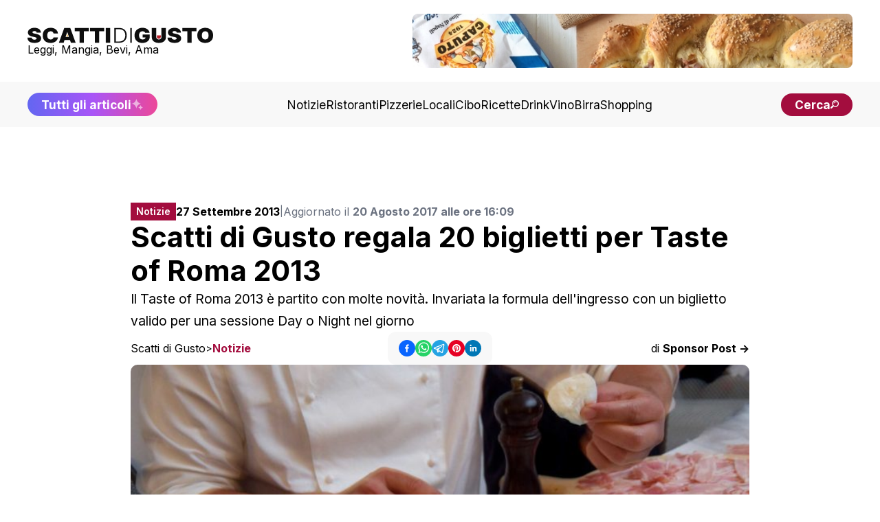

--- FILE ---
content_type: text/html; charset=utf-8
request_url: https://www.scattidigusto.it/scatti-di-gusto-regala-taste-of-roma
body_size: 93416
content:
<!DOCTYPE html><html lang="it"><head><meta charSet="utf-8"/><meta name="viewport" content="width=device-width, initial-scale=1"/><link rel="preload" as="image" href="https://scattidigusto.it/wp-content/uploads/2024/08/scattidigusto_caputo.jpg" fetchPriority="high"/><link rel="preload" as="image" href="https://www.scattidigusto.it/wp-content/uploads/2013/09/treccia-misto-bufala-768x511.jpg?width=900" fetchPriority="high"/><link rel="preload" as="image" href="https://www.scattidigusto.it/wp-content/uploads/2026/01/Locanda-Sibilla-a-Tivoli-busto-camera-320x213.jpg?width=400"/><link rel="preload" as="image" href="https://www.scattidigusto.it/wp-content/uploads/2026/01/bambina-al-pangolino-vegan-bistrot-320x317.jpg?width=400"/><link rel="preload" as="image" href="https://www.scattidigusto.it/wp-content/uploads/2026/01/masterchef-15-locatelli-frassica-cannavacciuolo-ceccacci-barbieri-320x213.jpg?width=400"/><link rel="preload" as="image" href="https://www.scattidigusto.it/wp-content/uploads/2026/01/Team-Italia-Coupe-du-Monde-de-la-Patisserie-Europe-2026-foto-di-Antoine-Marceau-320x213.jpg?width=400"/><link rel="stylesheet" href="/_next/static/css/7acfbe741cd37706.css" data-precedence="next"/><link rel="preload" as="script" fetchPriority="low" href="/_next/static/chunks/webpack-65f26dc8d7eed502.js"/><script src="/_next/static/chunks/fd9d1056-b11b2651f33aae7f.js" async=""></script><script src="/_next/static/chunks/117-c5e069d41c5ff8c8.js" async=""></script><script src="/_next/static/chunks/main-app-9321cfbdb74d0617.js" async=""></script><script src="/_next/static/chunks/878-992c78001869b381.js" async=""></script><script src="/_next/static/chunks/223-8527bcf8632ba367.js" async=""></script><script src="/_next/static/chunks/114-9c473fedd47a5814.js" async=""></script><script src="/_next/static/chunks/935-3bb8f1247bf6ba3b.js" async=""></script><script src="/_next/static/chunks/app/%5Bslug%5D/page-0132e402e022f9f4.js" async=""></script><script src="/_next/static/chunks/app/%5Bslug%5D/layout-39118427694ca4e2.js" async=""></script><script src="/_next/static/chunks/562-7348017114ea3b07.js" async=""></script><script src="/_next/static/chunks/921-6e97a7d698810374.js" async=""></script><script src="/_next/static/chunks/app/layout-8102b1bdfc40b03c.js" async=""></script><link rel="preload" href="https://clickiocmp.com/t/consent_243412.js" as="script"/><link rel="preload" href="https://s.adplay.it/scattidigusto/adplay.js" as="script"/><link rel="preconnect" href="https://cms.scattidigusto.it" crossorigin="anonymous"/><link rel="dns-prefetch" href="https://cms.scattidigusto.it"/><link rel="preconnect" href="https://cdn.scattidigusto.it" crossorigin="anonymous"/><link rel="dns-prefetch" href="https://cdn.scattidigusto.it"/><link rel="preconnect" href="https://scattidigusto.it" crossorigin="anonymous"/><link rel="dns-prefetch" href="https://scattidigusto.it"/><link rel="preconnect" href="https://pagead2.googlesyndication.com" crossorigin="anonymous"/><link rel="preconnect" href="https://cdn-cookieyes.com"/><link rel="preconnect" href="https://cdn.iubenda.com"/><link rel="icon" href="/banner/favicon.ico"/><title>Scatti di Gusto regala 20 biglietti per Taste of Roma 2013</title><meta name="description" content="Il Taste of Roma 2013 è partito con molte novità. Invariata la formula dell&#x27;ingresso con un biglietto valido per una sessione Day o Night nel giorno"/><meta name="author" content="Scatti di Gusto"/><meta name="creator" content="Scatti di Gusto"/><meta name="robots" content="index, follow"/><meta name="googlebot" content="index, follow"/><link rel="canonical" href="https://www.scattidigusto.it/scatti-di-gusto-regala-taste-of-roma"/><meta name="format-detection" content="telephone=no, address=no, email=no"/><meta property="og:title" content="Scatti di Gusto regala 20 biglietti per Taste of Roma 2013"/><meta property="og:description" content="Il Taste of Roma 2013 è partito con molte novità. Invariata la formula dell&#x27;ingresso con un biglietto valido per una sessione Day o Night nel giorno"/><meta property="og:url" content="https://www.scattidigusto.it/scatti-di-gusto-regala-taste-of-roma"/><meta property="og:site_name" content="Scatti di Gusto"/><meta property="og:locale" content="it_IT"/><meta property="og:image" content="https://www.scattidigusto.it/wp-content/uploads/2013/09/treccia-misto-bufala.jpg"/><meta property="og:image:alt" content="Scatti di Gusto regala 20 biglietti per Taste of Roma 2013"/><meta property="og:type" content="article"/><meta property="article:published_time" content="2017-08-20T14:09:55+00:00"/><meta property="article:author" content="Scatti di Gusto"/><meta name="twitter:card" content="summary_large_image"/><meta name="twitter:creator" content="Scatti di Gusto"/><meta name="twitter:title" content="Scatti di Gusto regala 20 biglietti per Taste of Roma 2013"/><meta name="twitter:description" content="Il Taste of Roma 2013 è partito con molte novità. Invariata la formula dell&#x27;ingresso con un biglietto valido per una sessione Day o Night nel giorno"/><meta name="twitter:image" content="https://www.scattidigusto.it/wp-content/uploads/2013/09/treccia-misto-bufala.jpg"/><meta name="next-size-adjust"/><script>(self.__next_s=self.__next_s||[]).push([0,{"children":"\n            (function(w,d,s,l,i){w[l]=w[l]||[];w[l].push({'gtm.start':\n            new Date().getTime(),event:'gtm.js'});var f=d.getElementsByTagName(s)[0],\n            j=d.createElement(s),dl=l!='dataLayer'?'&l='+l:'';j.async=true;j.src=\n            'https://www.googletagmanager.com/gtm.js?id='+i+dl;f.parentNode.insertBefore(j,f);\n            })(window,document,'script','dataLayer','GTM-WWZPLQRJ');\n            ","id":"gtm-base"}])</script><!--$!--><template data-dgst="BAILOUT_TO_CLIENT_SIDE_RENDERING"></template><!--/$--><script>(self.__next_s=self.__next_s||[]).push(["https://clickiocmp.com/t/consent_243412.js",{}])</script><script>(self.__next_s=self.__next_s||[]).push(["https://s.adplay.it/scattidigusto/adplay.js",{}])</script><style>
          @media only screen and (max-width: 970px) {
            #gmp-topmobile {
              min-height: 280px;
              display: flex;
              flex-direction: column;
              justify-content: center;
              align-items: center;
            }
            #gmp-bottommobile,
            #gmp-middlemobile,
            #gmp-middlemobile_2,
            .gmp-middlemobile_r {
              min-height: 600px !important;
            }
            #gmp-bottommobile &gt; div.teads-inread,
            #gmp-bottommobile &gt; div[id^=&quot;google_ads_iframe_&quot;],
            #gmp-middlemobile &gt; div.teads-inread,
            #gmp-middlemobile &gt; div[id^=&quot;google_ads_iframe_&quot;],
            #gmp-middlemobile_2 &gt; div.teads-inread,
            #gmp-middlemobile_2 &gt; div[id^=&quot;google_ads_iframe_&quot;],
            .gmp-middlemobile_r div.teads-inread,
            .gmp-middlemobile_r div[id^=&quot;google_ads_iframe_&quot;] {
              top: 100px !important;
              position: sticky !important;
            }
            #gmp-intext_vip {
              min-height: 144px;
            }
            #gmpSkinMobileSpacer {
              min-height: 100px;
            }
          }

          @media only screen and (min-width: 971px) {
            #gmp-masthead {
              min-height: 250px;
            }
            #gmp-leaderboard {
              min-height: 90px;
            }
            #gmp-bottomright,
            #gmp-middleright,
            #gmp-topright {
              min-height: 280px;
            }
            #gmp-insidepostbottom,
            #gmp-insidepostmiddle,
            #gmp-insideposttop,
            .gmp-insidepost_r {
              min-height: 280px;
              display: flex;
              flex-direction: column;
              justify-content: center;
              align-items: center;
            }
            #gmp-intext_vip {
              min-height: 169px;
            }
              #aZVideoContent{
              min-height: 230px
              }
          }
        </style><script src="/_next/static/chunks/polyfills-42372ed130431b0a.js" noModule=""></script></head><body class="__className_e8ce0c"><noscript><iframe src="https://www.googletagmanager.com/ns.html?id=GTM-WWZPLQRJ" height="0" width="0" style="display:none;visibility:hidden"></iframe></noscript><div id="gmpSkinMobileSpacer"></div><div id="top" class="bg-white px-5 py-5 md:px-10 flex flex-col justify-between items-center gap-10"><div class="flex flex-row flex-nowrap md:flex-wrap gap-4 md:gap-6 justify-between lg:justify-center items-center md:items-center w-full"><div class=" flex flex-row gap-10 justify-between items-center w-full"><div class="flex flex-col items-start justify-start gap-2"><a href="/"><img alt="Logo" loading="lazy" width="350" height="27" decoding="async" data-nimg="1" class="!w-[190px] md:!w-[230px] xl:!w-[270px] !h-fit cursor-pointer w-auto h-auto" style="color:transparent" src="/loghi/logo-scatti-dark.svg"/></a><div class="text-[13px] md:text-[16px] !leading-none ">Leggi, Mangia, Bevi, Ama</div></div><div class="w-fit md:w-full lg:w-fit hidden lg:flex items-center justify-center h-fit  "><div style="width:640px;max-height:79px;max-width:100vw" class="flex flex-col items-center justify-center bg-grey-5"><a href="https://www.mulinocaputo.it/" target="_blank" class="relative" rel="dofollow noopener noreferrer"><img alt="banner statico" fetchPriority="high" width="640" height="79" decoding="async" data-nimg="1" class="!max-w-full rounded-none md:rounded-lg" style="color:transparent" src="https://scattidigusto.it/wp-content/uploads/2024/08/scattidigusto_caputo.jpg"/></a></div></div><div class=" flex-row gap-3 hidden md:flex lg:hidden"><div class="font-bold text-nowrap text-pxs !leading-none lg:hidden"><a href="/tutti-gli-articoli"><div class=" flex flex-row gap-1 items-center  justify-center  bg-gradient-to-r from-indigo-500 via-purple-500 to-pink-500 px-5 py-3 md:py-2 rounded-full  !leading-none text-pxs text-white"><span class="hidden md:flex">Tutti gli articoli</span><span class="flex md:hidden">Scopri tutti gli articoli</span><img alt="Tutti gli articoli" loading="lazy" width="18" height="18" decoding="async" data-nimg="1" class="animate-pulse h-[18px] w-[18px]" style="color:transparent" src="/icons/sparkle.svg"/></div></a></div><div class="font-bold text-nowrap text-pxs !leading-none lg:hidden"><div class=" flex flex-row gap-2 items-center justify-center  bg-accent md:px-5 px-4 py-2 rounded-full  !leading-none text-pxs text-white cursor-pointer"><span class="text-[12px] md:text-pxs !leading-none">Cerca</span><img alt="cerca" loading="lazy" width="16" height="18" decoding="async" data-nimg="1" class="h-[12px] w-auto" style="color:transparent" src="/icons/search.svg"/></div></div></div></div><div class="flex md:hidden"><div class=" flex flex-row gap-2 items-center justify-center  bg-accent md:px-5 px-4 py-2 rounded-full  !leading-none text-pxs text-white cursor-pointer"><span class="text-[12px] md:text-pxs !leading-none">Cerca</span><img alt="cerca" loading="lazy" width="16" height="18" decoding="async" data-nimg="1" class="h-[12px] w-auto" style="color:transparent" src="/icons/search.svg"/></div></div><div class="!leading-none flex flex-row flex-nowrap gap-2 items-center md:hidden"><img alt="menu" loading="lazy" width="28" height="28" decoding="async" data-nimg="1" class="flex-nowrap w-9 h-9" style="color:transparent" src="/icons/menu.svg"/></div></div></div><div class="w-fit md:w-full lg:w-fit flex items-center justify-center h-fit lg:hidden md:bg-grey-10 lg:bg-white "><div style="width:640px;max-height:79px;max-width:100vw" class="flex flex-col items-center justify-center bg-grey-5"><a href="https://www.mulinocaputo.it/" target="_blank" class="relative" rel="dofollow noopener noreferrer"><img alt="banner statico" fetchPriority="high" width="640" height="79" decoding="async" data-nimg="1" class="!max-w-full rounded-none md:rounded-lg" style="color:transparent" src="https://scattidigusto.it/wp-content/uploads/2024/08/scattidigusto_caputo.jpg"/></a></div></div><div class="w-full hidden md:flex flex-col gap-5 items-center justify-between bg-grey-5 px-5 py-4 md:px-10 "><div class="flex flex-row gap-10 justify-center lg:justify-between items-center w-full"><div class="font-bold text-nowrap text-pxs !leading-none hidden lg:block"><a href="/tutti-gli-articoli"><div class=" flex flex-row gap-1 items-center  justify-center  bg-gradient-to-r from-indigo-500 via-purple-500 to-pink-500 px-5 py-3 md:py-2 rounded-full  !leading-none text-pxs text-white"><span class="hidden md:flex">Tutti gli articoli</span><span class="flex md:hidden">Scopri tutti gli articoli</span><img alt="Tutti gli articoli" loading="lazy" width="18" height="18" decoding="async" data-nimg="1" class="animate-pulse h-[18px] w-[18px]" style="color:transparent" src="/icons/sparkle.svg"/></div></a></div><div class="flex flex-row gap-4 xl:gap-5 items-center w-fit"><a href="https://www.scattidigusto.it/categoria/notizie" target="" class="hidden md:block text-pxs 2xl:text-p !leading-none !no-underline">Notizie</a><a href="https://www.scattidigusto.it/categoria/ristoranti" target="" class="hidden md:block text-pxs 2xl:text-p !leading-none !no-underline">Ristoranti</a><a href="https://www.scattidigusto.it/categoria/pizzerie" target="" class="hidden md:block text-pxs 2xl:text-p !leading-none !no-underline">Pizzerie</a><a href="https://www.scattidigusto.it/categoria/locali" target="" class="hidden md:block text-pxs 2xl:text-p !leading-none !no-underline">Locali</a><a href="https://www.scattidigusto.it/categoria/cibo" target="" class="hidden md:block text-pxs 2xl:text-p !leading-none !no-underline">Cibo</a><a href="https://www.scattidigusto.it/categoria/ricette" target="" class="hidden md:block text-pxs 2xl:text-p !leading-none !no-underline">Ricette</a><a href="https://www.scattidigusto.it/categoria/drink" target="" class="hidden md:block text-pxs 2xl:text-p !leading-none !no-underline">Drink</a><a href="https://www.scattidigusto.it/categoria/vino" target="" class="hidden md:block text-pxs 2xl:text-p !leading-none !no-underline">Vino</a><a href="https://www.scattidigusto.it/categoria/birra" target="" class="hidden md:block text-pxs 2xl:text-p !leading-none !no-underline">Birra</a><a href="https://www.scattidigusto.it/categoria/shopping" target="" class="hidden md:block text-pxs 2xl:text-p !leading-none !no-underline">Shopping</a></div><div class="font-bold text-nowrap text-pxs !leading-none hidden lg:block"><div class=" flex flex-row gap-2 items-center justify-center  bg-accent md:px-5 px-4 py-2 rounded-full  !leading-none text-pxs text-white cursor-pointer"><span class="text-[12px] md:text-pxs !leading-none">Cerca</span><img alt="cerca" loading="lazy" width="16" height="18" decoding="async" data-nimg="1" class="h-[12px] w-auto" style="color:transparent" src="/icons/search.svg"/></div></div></div></div><div class="mt-5 max-w-[1000px] mx-auto"><div id="gmp-leaderboard" class="gmp hidden h-0 !p-0 !m-0 md:flex md:!h-auto flex justify-center items-center w-full mx-auto" style="height:auto"></div></div><div><div id="article" class=" relative 2xl:flex 2xl:flex-row gap-5 md:gap-10  py-[3lvh] px-[2lvh] md:p-[5lvh] lg:px-[5lvh] lg:py-[10lvh]  h-full "><div class=" w-fit max-w-[300px]  hidden 2xl:block "><div class="sticky top-10 max-w-[320px] w-[320px] h-auto"><div id="gmp-topright" class="gmp hidden h-0 !p-0 !m-0 md:flex md:!h-auto flex justify-center items-center w-full mx-auto" style="height:auto"></div></div></div><div class="max-w-[900px] mx-auto flex flex-col gap-4 md:gap-10 2xl:flex-1"><div class="pb-0 flex flex-col gap-3 md:gap-5"><div class="flex flex-col md:flex-row gap-3 items-start md:items-center "><div class="flex flex-row justify-between items-center w-full md:w-fit"><div class="text-pxl text-white bg-accent max-w-[fit-content] !h-fit py-[6px] px-2 "><div class="font-inter font-semibold text-[12px] md:text-[14px] !leading-none max-h-[fit-content] ">Notizie</div></div><div class="block md:hidden "><div class="flex flex-row gap-3 items-center w-full h-fit justify-center"><div class="flex flex-row gap-2 items-center "><button class="react-share__ShareButton" style="background-color:transparent;border:none;padding:0;font:inherit;color:inherit;cursor:pointer" name="facebook"><svg viewBox="0 0 64 64" width="24" height="24"><circle cx="32" cy="32" r="32" fill="#0965FE"></circle><path d="M34.1,47V33.3h4.6l0.7-5.3h-5.3v-3.4c0-1.5,0.4-2.6,2.6-2.6l2.8,0v-4.8c-0.5-0.1-2.2-0.2-4.1-0.2 c-4.1,0-6.9,2.5-6.9,7V28H24v5.3h4.6V47H34.1z" fill="white"></path></svg></button><button class="react-share__ShareButton" style="background-color:transparent;border:none;padding:0;font:inherit;color:inherit;cursor:pointer" name="whatsapp"><svg viewBox="0 0 64 64" width="24" height="24"><circle cx="32" cy="32" r="32" fill="#25D366"></circle><path d="m42.32286,33.93287c-0.5178,-0.2589 -3.04726,-1.49644 -3.52105,-1.66732c-0.4712,-0.17346 -0.81554,-0.2589 -1.15987,0.2589c-0.34175,0.51004 -1.33075,1.66474 -1.63108,2.00648c-0.30032,0.33658 -0.60064,0.36247 -1.11327,0.12945c-0.5178,-0.2589 -2.17994,-0.80259 -4.14759,-2.56312c-1.53269,-1.37217 -2.56312,-3.05503 -2.86603,-3.57283c-0.30033,-0.5178 -0.03366,-0.80259 0.22524,-1.06149c0.23301,-0.23301 0.5178,-0.59547 0.7767,-0.90616c0.25372,-0.31068 0.33657,-0.5178 0.51262,-0.85437c0.17088,-0.36246 0.08544,-0.64725 -0.04402,-0.90615c-0.12945,-0.2589 -1.15987,-2.79613 -1.58964,-3.80584c-0.41424,-1.00971 -0.84142,-0.88027 -1.15987,-0.88027c-0.29773,-0.02588 -0.64208,-0.02588 -0.98382,-0.02588c-0.34693,0 -0.90616,0.12945 -1.37736,0.62136c-0.4712,0.5178 -1.80194,1.76053 -1.80194,4.27186c0,2.51134 1.84596,4.945 2.10227,5.30747c0.2589,0.33657 3.63497,5.51458 8.80262,7.74113c1.23237,0.5178 2.1903,0.82848 2.94111,1.08738c1.23237,0.38836 2.35599,0.33657 3.24402,0.20712c0.99159,-0.15534 3.04985,-1.24272 3.47963,-2.45956c0.44013,-1.21683 0.44013,-2.22654 0.31068,-2.45955c-0.12945,-0.23301 -0.46601,-0.36247 -0.98382,-0.59548m-9.40068,12.84407l-0.02589,0c-3.05503,0 -6.08417,-0.82849 -8.72495,-2.38189l-0.62136,-0.37023l-6.47252,1.68286l1.73463,-6.29129l-0.41424,-0.64725c-1.70875,-2.71846 -2.6149,-5.85116 -2.6149,-9.07706c0,-9.39809 7.68934,-17.06155 17.15993,-17.06155c4.58253,0 8.88029,1.78642 12.11655,5.02268c3.23625,3.21036 5.02267,7.50812 5.02267,12.06476c-0.0078,9.3981 -7.69712,17.06155 -17.14699,17.06155m14.58906,-31.58846c-3.93529,-3.80584 -9.1133,-5.95471 -14.62789,-5.95471c-11.36055,0 -20.60848,9.2065 -20.61625,20.52564c0,3.61684 0.94757,7.14565 2.75211,10.26282l-2.92557,10.63564l10.93337,-2.85309c3.0136,1.63108 6.4052,2.4958 9.85634,2.49839l0.01037,0c11.36574,0 20.61884,-9.2091 20.62403,-20.53082c0,-5.48093 -2.14111,-10.64081 -6.03239,-14.51915" fill="white"></path></svg></button><button class="react-share__ShareButton" style="background-color:transparent;border:none;padding:0;font:inherit;color:inherit;cursor:pointer" name="telegram"><svg viewBox="0 0 64 64" width="24" height="24"><circle cx="32" cy="32" r="32" fill="#25A3E3"></circle><path d="m45.90873,15.44335c-0.6901,-0.0281 -1.37668,0.14048 -1.96142,0.41265c-0.84989,0.32661 -8.63939,3.33986 -16.5237,6.39174c-3.9685,1.53296 -7.93349,3.06593 -10.98537,4.24067c-3.05012,1.1765 -5.34694,2.05098 -5.4681,2.09312c-0.80775,0.28096 -1.89996,0.63566 -2.82712,1.72788c-0.23354,0.27218 -0.46884,0.62161 -0.58825,1.10275c-0.11941,0.48114 -0.06673,1.09222 0.16682,1.5716c0.46533,0.96052 1.25376,1.35737 2.18443,1.71383c3.09051,0.99037 6.28638,1.93508 8.93263,2.8236c0.97632,3.44171 1.91401,6.89571 2.84116,10.34268c0.30554,0.69185 0.97105,0.94823 1.65764,0.95525l-0.00351,0.03512c0,0 0.53908,0.05268 1.06412,-0.07375c0.52679,-0.12292 1.18879,-0.42846 1.79109,-0.99212c0.662,-0.62161 2.45836,-2.38812 3.47683,-3.38552l7.6736,5.66477l0.06146,0.03512c0,0 0.84989,0.59703 2.09312,0.68132c0.62161,0.04214 1.4399,-0.07726 2.14229,-0.59176c0.70766,-0.51626 1.1765,-1.34683 1.396,-2.29506c0.65673,-2.86224 5.00979,-23.57745 5.75257,-27.00686l-0.02107,0.08077c0.51977,-1.93157 0.32837,-3.70159 -0.87096,-4.74991c-0.60054,-0.52152 -1.2924,-0.7498 -1.98425,-0.77965l0,0.00176zm-0.2072,3.29069c0.04741,0.0439 0.0439,0.0439 0.00351,0.04741c-0.01229,-0.00351 0.14048,0.2072 -0.15804,1.32576l-0.01229,0.04214l-0.00878,0.03863c-0.75858,3.50668 -5.15554,24.40802 -5.74203,26.96472c-0.08077,0.34417 -0.11414,0.31959 -0.09482,0.29852c-0.1756,-0.02634 -0.50045,-0.16506 -0.52679,-0.1756l-13.13468,-9.70175c4.4988,-4.33199 9.09945,-8.25307 13.744,-12.43229c0.8218,-0.41265 0.68483,-1.68573 -0.29852,-1.70681c-1.04305,0.24584 -1.92279,0.99564 -2.8798,1.47502c-5.49971,3.2626 -11.11882,6.13186 -16.55882,9.49279c-2.792,-0.97105 -5.57873,-1.77704 -8.15298,-2.57601c2.2336,-0.89555 4.00889,-1.55579 5.75608,-2.23009c3.05188,-1.1765 7.01687,-2.7042 10.98537,-4.24067c7.94051,-3.06944 15.92667,-6.16346 16.62028,-6.43037l0.05619,-0.02283l0.05268,-0.02283c0.19316,-0.0878 0.30378,-0.09658 0.35471,-0.10009c0,0 -0.01756,-0.05795 -0.00351,-0.04566l-0.00176,0zm-20.91715,22.0638l2.16687,1.60145c-0.93418,0.91311 -1.81743,1.77353 -2.45485,2.38812l0.28798,-3.98957" fill="white"></path></svg></button><button class="react-share__ShareButton" style="background-color:transparent;border:none;padding:0;font:inherit;color:inherit;cursor:pointer" name="pinterest"><svg viewBox="0 0 64 64" width="24" height="24"><circle cx="32" cy="32" r="32" fill="#E60023"></circle><path d="M32,16c-8.8,0-16,7.2-16,16c0,6.6,3.9,12.2,9.6,14.7c0-1.1,0-2.5,0.3-3.7 c0.3-1.3,2.1-8.7,2.1-8.7s-0.5-1-0.5-2.5c0-2.4,1.4-4.1,3.1-4.1c1.5,0,2.2,1.1,2.2,2.4c0,1.5-0.9,3.7-1.4,5.7 c-0.4,1.7,0.9,3.1,2.5,3.1c3,0,5.1-3.9,5.1-8.5c0-3.5-2.4-6.1-6.7-6.1c-4.9,0-7.9,3.6-7.9,7.7c0,1.4,0.4,2.4,1.1,3.1 c0.3,0.3,0.3,0.5,0.2,0.9c-0.1,0.3-0.3,1-0.3,1.3c-0.1,0.4-0.4,0.6-0.8,0.4c-2.2-0.9-3.3-3.4-3.3-6.1c0-4.5,3.8-10,11.4-10 c6.1,0,10.1,4.4,10.1,9.2c0,6.3-3.5,11-8.6,11c-1.7,0-3.4-0.9-3.9-2c0,0-0.9,3.7-1.1,4.4c-0.3,1.2-1,2.5-1.6,3.4 c1.4,0.4,3,0.7,4.5,0.7c8.8,0,16-7.2,16-16C48,23.2,40.8,16,32,16z" fill="white"></path></svg></button><button class="react-share__ShareButton" style="background-color:transparent;border:none;padding:0;font:inherit;color:inherit;cursor:pointer" name="linkedin"><svg viewBox="0 0 64 64" width="24" height="24"><circle cx="32" cy="32" r="32" fill="#0077B5"></circle><path d="M20.4,44h5.4V26.6h-5.4V44z M23.1,18c-1.7,0-3.1,1.4-3.1,3.1c0,1.7,1.4,3.1,3.1,3.1 c1.7,0,3.1-1.4,3.1-3.1C26.2,19.4,24.8,18,23.1,18z M39.5,26.2c-2.6,0-4.4,1.4-5.1,2.8h-0.1v-2.4h-5.2V44h5.4v-8.6 c0-2.3,0.4-4.5,3.2-4.5c2.8,0,2.8,2.6,2.8,4.6V44H46v-9.5C46,29.8,45,26.2,39.5,26.2z" fill="white"></path></svg></button></div></div></div></div><div class="w-full text-[14px] xl:text-[16px] !leading-none flex flex-col md:flex-row gap-1 md:gap-2 items-start md:items-center"><span><b>27 Settembre 2013</b> </span><span class="hidden md:block text-[14px] text-gray-500">|</span><span class="text-[14px] xl:text-[16px] text-gray-500">Aggiornato il <b>20 Agosto 2017 alle ore 16:09</b></span></div></div><h1 class="text-h4 md:text-h2">Scatti di Gusto regala 20 biglietti per Taste of Roma 2013</h1><div class="text-[14px] md:text-p">Il Taste of Roma 2013 è partito con molte novità. Invariata la formula dell'ingresso con un biglietto valido per una sessione Day o Night nel giorno</div><div class="text-[14px] md:text-[16px] !leading-none flex flex-col gap-3 md:flex-row justify-between items-start md:items-center md:hidden mb-2"><div class="!leading-none flex md:hidden flex flex-row flex-wrap gap-[4px] items-center !leading-none"><span class="!leading-none"><a href="https://www.scattidigusto.it" class="!no-underline !leading-none text-[14px] md:text-[16px]">Scatti di Gusto</a></span><span class="!no-underline !leading-none text-[14px]">&gt;</span><span class="text-accent font-bold !leading-none"><a href="/categoria/notizie" class="!no-underline !leading-none text-[14px] md:text-[16px]">Notizie</a></span></div><a href="/author/sponsor-post" class="!no-underline">di <b>Sponsor Post -&gt;</b></a></div></div><div class="flex flex-col md:grid md:grid-cols-3 gap-2 items-start md:items-center justify-center"><div class="!leading-none hidden md:flex flex flex-row flex-wrap gap-[4px] items-center !leading-none"><span class="!leading-none"><a href="https://www.scattidigusto.it" class="!no-underline !leading-none text-[14px] md:text-[16px]">Scatti di Gusto</a></span><span class="!no-underline !leading-none text-[14px]">&gt;</span><span class="text-accent font-bold !leading-none"><a href="/categoria/notizie" class="!no-underline !leading-none text-[14px] md:text-[16px]">Notizie</a></span></div><div class="hidden md:flex flex-row justify-center w-full "><div class="py-3 px-4 rounded-xl bg-grey-5 w-fit "><div class="flex flex-row gap-3 items-center w-full h-fit justify-center"><div class="flex flex-row gap-2 items-center "><button class="react-share__ShareButton" style="background-color:transparent;border:none;padding:0;font:inherit;color:inherit;cursor:pointer" name="facebook"><svg viewBox="0 0 64 64" width="24" height="24"><circle cx="32" cy="32" r="32" fill="#0965FE"></circle><path d="M34.1,47V33.3h4.6l0.7-5.3h-5.3v-3.4c0-1.5,0.4-2.6,2.6-2.6l2.8,0v-4.8c-0.5-0.1-2.2-0.2-4.1-0.2 c-4.1,0-6.9,2.5-6.9,7V28H24v5.3h4.6V47H34.1z" fill="white"></path></svg></button><button class="react-share__ShareButton" style="background-color:transparent;border:none;padding:0;font:inherit;color:inherit;cursor:pointer" name="whatsapp"><svg viewBox="0 0 64 64" width="24" height="24"><circle cx="32" cy="32" r="32" fill="#25D366"></circle><path d="m42.32286,33.93287c-0.5178,-0.2589 -3.04726,-1.49644 -3.52105,-1.66732c-0.4712,-0.17346 -0.81554,-0.2589 -1.15987,0.2589c-0.34175,0.51004 -1.33075,1.66474 -1.63108,2.00648c-0.30032,0.33658 -0.60064,0.36247 -1.11327,0.12945c-0.5178,-0.2589 -2.17994,-0.80259 -4.14759,-2.56312c-1.53269,-1.37217 -2.56312,-3.05503 -2.86603,-3.57283c-0.30033,-0.5178 -0.03366,-0.80259 0.22524,-1.06149c0.23301,-0.23301 0.5178,-0.59547 0.7767,-0.90616c0.25372,-0.31068 0.33657,-0.5178 0.51262,-0.85437c0.17088,-0.36246 0.08544,-0.64725 -0.04402,-0.90615c-0.12945,-0.2589 -1.15987,-2.79613 -1.58964,-3.80584c-0.41424,-1.00971 -0.84142,-0.88027 -1.15987,-0.88027c-0.29773,-0.02588 -0.64208,-0.02588 -0.98382,-0.02588c-0.34693,0 -0.90616,0.12945 -1.37736,0.62136c-0.4712,0.5178 -1.80194,1.76053 -1.80194,4.27186c0,2.51134 1.84596,4.945 2.10227,5.30747c0.2589,0.33657 3.63497,5.51458 8.80262,7.74113c1.23237,0.5178 2.1903,0.82848 2.94111,1.08738c1.23237,0.38836 2.35599,0.33657 3.24402,0.20712c0.99159,-0.15534 3.04985,-1.24272 3.47963,-2.45956c0.44013,-1.21683 0.44013,-2.22654 0.31068,-2.45955c-0.12945,-0.23301 -0.46601,-0.36247 -0.98382,-0.59548m-9.40068,12.84407l-0.02589,0c-3.05503,0 -6.08417,-0.82849 -8.72495,-2.38189l-0.62136,-0.37023l-6.47252,1.68286l1.73463,-6.29129l-0.41424,-0.64725c-1.70875,-2.71846 -2.6149,-5.85116 -2.6149,-9.07706c0,-9.39809 7.68934,-17.06155 17.15993,-17.06155c4.58253,0 8.88029,1.78642 12.11655,5.02268c3.23625,3.21036 5.02267,7.50812 5.02267,12.06476c-0.0078,9.3981 -7.69712,17.06155 -17.14699,17.06155m14.58906,-31.58846c-3.93529,-3.80584 -9.1133,-5.95471 -14.62789,-5.95471c-11.36055,0 -20.60848,9.2065 -20.61625,20.52564c0,3.61684 0.94757,7.14565 2.75211,10.26282l-2.92557,10.63564l10.93337,-2.85309c3.0136,1.63108 6.4052,2.4958 9.85634,2.49839l0.01037,0c11.36574,0 20.61884,-9.2091 20.62403,-20.53082c0,-5.48093 -2.14111,-10.64081 -6.03239,-14.51915" fill="white"></path></svg></button><button class="react-share__ShareButton" style="background-color:transparent;border:none;padding:0;font:inherit;color:inherit;cursor:pointer" name="telegram"><svg viewBox="0 0 64 64" width="24" height="24"><circle cx="32" cy="32" r="32" fill="#25A3E3"></circle><path d="m45.90873,15.44335c-0.6901,-0.0281 -1.37668,0.14048 -1.96142,0.41265c-0.84989,0.32661 -8.63939,3.33986 -16.5237,6.39174c-3.9685,1.53296 -7.93349,3.06593 -10.98537,4.24067c-3.05012,1.1765 -5.34694,2.05098 -5.4681,2.09312c-0.80775,0.28096 -1.89996,0.63566 -2.82712,1.72788c-0.23354,0.27218 -0.46884,0.62161 -0.58825,1.10275c-0.11941,0.48114 -0.06673,1.09222 0.16682,1.5716c0.46533,0.96052 1.25376,1.35737 2.18443,1.71383c3.09051,0.99037 6.28638,1.93508 8.93263,2.8236c0.97632,3.44171 1.91401,6.89571 2.84116,10.34268c0.30554,0.69185 0.97105,0.94823 1.65764,0.95525l-0.00351,0.03512c0,0 0.53908,0.05268 1.06412,-0.07375c0.52679,-0.12292 1.18879,-0.42846 1.79109,-0.99212c0.662,-0.62161 2.45836,-2.38812 3.47683,-3.38552l7.6736,5.66477l0.06146,0.03512c0,0 0.84989,0.59703 2.09312,0.68132c0.62161,0.04214 1.4399,-0.07726 2.14229,-0.59176c0.70766,-0.51626 1.1765,-1.34683 1.396,-2.29506c0.65673,-2.86224 5.00979,-23.57745 5.75257,-27.00686l-0.02107,0.08077c0.51977,-1.93157 0.32837,-3.70159 -0.87096,-4.74991c-0.60054,-0.52152 -1.2924,-0.7498 -1.98425,-0.77965l0,0.00176zm-0.2072,3.29069c0.04741,0.0439 0.0439,0.0439 0.00351,0.04741c-0.01229,-0.00351 0.14048,0.2072 -0.15804,1.32576l-0.01229,0.04214l-0.00878,0.03863c-0.75858,3.50668 -5.15554,24.40802 -5.74203,26.96472c-0.08077,0.34417 -0.11414,0.31959 -0.09482,0.29852c-0.1756,-0.02634 -0.50045,-0.16506 -0.52679,-0.1756l-13.13468,-9.70175c4.4988,-4.33199 9.09945,-8.25307 13.744,-12.43229c0.8218,-0.41265 0.68483,-1.68573 -0.29852,-1.70681c-1.04305,0.24584 -1.92279,0.99564 -2.8798,1.47502c-5.49971,3.2626 -11.11882,6.13186 -16.55882,9.49279c-2.792,-0.97105 -5.57873,-1.77704 -8.15298,-2.57601c2.2336,-0.89555 4.00889,-1.55579 5.75608,-2.23009c3.05188,-1.1765 7.01687,-2.7042 10.98537,-4.24067c7.94051,-3.06944 15.92667,-6.16346 16.62028,-6.43037l0.05619,-0.02283l0.05268,-0.02283c0.19316,-0.0878 0.30378,-0.09658 0.35471,-0.10009c0,0 -0.01756,-0.05795 -0.00351,-0.04566l-0.00176,0zm-20.91715,22.0638l2.16687,1.60145c-0.93418,0.91311 -1.81743,1.77353 -2.45485,2.38812l0.28798,-3.98957" fill="white"></path></svg></button><button class="react-share__ShareButton" style="background-color:transparent;border:none;padding:0;font:inherit;color:inherit;cursor:pointer" name="pinterest"><svg viewBox="0 0 64 64" width="24" height="24"><circle cx="32" cy="32" r="32" fill="#E60023"></circle><path d="M32,16c-8.8,0-16,7.2-16,16c0,6.6,3.9,12.2,9.6,14.7c0-1.1,0-2.5,0.3-3.7 c0.3-1.3,2.1-8.7,2.1-8.7s-0.5-1-0.5-2.5c0-2.4,1.4-4.1,3.1-4.1c1.5,0,2.2,1.1,2.2,2.4c0,1.5-0.9,3.7-1.4,5.7 c-0.4,1.7,0.9,3.1,2.5,3.1c3,0,5.1-3.9,5.1-8.5c0-3.5-2.4-6.1-6.7-6.1c-4.9,0-7.9,3.6-7.9,7.7c0,1.4,0.4,2.4,1.1,3.1 c0.3,0.3,0.3,0.5,0.2,0.9c-0.1,0.3-0.3,1-0.3,1.3c-0.1,0.4-0.4,0.6-0.8,0.4c-2.2-0.9-3.3-3.4-3.3-6.1c0-4.5,3.8-10,11.4-10 c6.1,0,10.1,4.4,10.1,9.2c0,6.3-3.5,11-8.6,11c-1.7,0-3.4-0.9-3.9-2c0,0-0.9,3.7-1.1,4.4c-0.3,1.2-1,2.5-1.6,3.4 c1.4,0.4,3,0.7,4.5,0.7c8.8,0,16-7.2,16-16C48,23.2,40.8,16,32,16z" fill="white"></path></svg></button><button class="react-share__ShareButton" style="background-color:transparent;border:none;padding:0;font:inherit;color:inherit;cursor:pointer" name="linkedin"><svg viewBox="0 0 64 64" width="24" height="24"><circle cx="32" cy="32" r="32" fill="#0077B5"></circle><path d="M20.4,44h5.4V26.6h-5.4V44z M23.1,18c-1.7,0-3.1,1.4-3.1,3.1c0,1.7,1.4,3.1,3.1,3.1 c1.7,0,3.1-1.4,3.1-3.1C26.2,19.4,24.8,18,23.1,18z M39.5,26.2c-2.6,0-4.4,1.4-5.1,2.8h-0.1v-2.4h-5.2V44h5.4v-8.6 c0-2.3,0.4-4.5,3.2-4.5c2.8,0,2.8,2.6,2.8,4.6V44H46v-9.5C46,29.8,45,26.2,39.5,26.2z" fill="white"></path></svg></button></div></div></div></div><div class="text-[16px] !leading-none hidden md:flex flex-row justify-end"><a href="/author/sponsor-post" class="!no-underline">di <b>Sponsor Post -&gt;</b></a></div></div><div><img alt="Scatti di Gusto regala 20 biglietti per Taste of Roma 2013" fetchPriority="high" width="700" height="400" decoding="async" data-nimg="1" class="block rounded-xl max-w-full object-cover object-center w-full aspect-[16/9]" style="color:transparent" src="https://www.scattidigusto.it/wp-content/uploads/2013/09/treccia-misto-bufala-768x511.jpg?width=900"/></div><div id="gmp-intext_vip" class="gmp  flex justify-center items-center w-full mx-auto" style="height:auto"></div><div class="flex flex-col gap-5 md:gap-10"><div id="articlecontent" class="text-pxs leading-[1.3] md:leading-auto md:text-p flex flex-col gap-3 "><div><p>Il Taste of Roma 2013 è partito con molte novità. Invariata la formula dell’ingresso con un biglietto valido per una sessione Day o Night nel giorno prescelto (comprende le attività dell’Electrolux Taste Theatre, di The Lab e della Kids Area) e la possibilità di <a href="https://www.scattidigusto.it/2013/09/18/taste-of-roma-2013-con-dissapore-e-scatti-di-gusto/" target="_blank" rel="noopener">scegliere tra 36 piatti di 12 chef</a> che propongono gli assaggi a un prezzo variabile tra i 4 e i 6 €.</p></div><div>

		</div><div><style type="text/css">
			#gallery-1 {
				margin: auto;
			}
			#gallery-1 .gallery-item {
				float: left;
				margin-top: 10px;
				text-align: center;
				width: 33%;
			}
			#gallery-1 img {
				border: 2px solid #cfcfcf;
			}
			#gallery-1 .gallery-caption {
				margin-left: 0;
			}
			/* see gallery_shortcode() in wp-includes/media.php */
		</style></div><div>
		</div><div><div id="gallery-1" class="gallery galleryid-115757 gallery-columns-3 gallery-size-thumbnail"><dl class="gallery-item">
			<dt class="gallery-icon landscape">
				<a href="https://www.scattidigusto.it/scatti-di-gusto-regala-taste-of-roma/panino-napoletano-fritto"><img loading="lazy" decoding="async" width="160" height="106" src="https://www.scattidigusto.it/wp-content/uploads/2013/09/panino-napoletano-fritto-160x106.jpg" class="attachment-thumbnail size-thumbnail" alt="" srcSet="https://www.scattidigusto.it/wp-content/uploads/2013/09/panino-napoletano-fritto-160x106.jpg 160w, https://www.scattidigusto.it/wp-content/uploads/2013/09/panino-napoletano-fritto-320x213.jpg 320w, https://www.scattidigusto.it/wp-content/uploads/2013/09/panino-napoletano-fritto-640x426.jpg 640w, https://www.scattidigusto.it/wp-content/uploads/2013/09/panino-napoletano-fritto-960x639.jpg 960w, https://www.scattidigusto.it/wp-content/uploads/2013/09/panino-napoletano-fritto.jpg 2048w" sizes="auto, (max-width: 160px) 100vw, 160px"/></a>
			</dt></dl><dl class="gallery-item">
			<dt class="gallery-icon landscape">
				<a href="https://www.scattidigusto.it/scatti-di-gusto-regala-taste-of-roma/panino-fritto-da-farcire"><img loading="lazy" decoding="async" width="160" height="106" src="https://www.scattidigusto.it/wp-content/uploads/2013/09/panino-fritto-da-farcire-160x106.jpg" class="attachment-thumbnail size-thumbnail" alt="" srcSet="https://www.scattidigusto.it/wp-content/uploads/2013/09/panino-fritto-da-farcire-160x106.jpg 160w, https://www.scattidigusto.it/wp-content/uploads/2013/09/panino-fritto-da-farcire-320x213.jpg 320w, https://www.scattidigusto.it/wp-content/uploads/2013/09/panino-fritto-da-farcire-640x426.jpg 640w, https://www.scattidigusto.it/wp-content/uploads/2013/09/panino-fritto-da-farcire-960x639.jpg 960w, https://www.scattidigusto.it/wp-content/uploads/2013/09/panino-fritto-da-farcire.jpg 2048w" sizes="auto, (max-width: 160px) 100vw, 160px"/></a>
			</dt></dl><dl class="gallery-item">
			<dt class="gallery-icon landscape">
				<a href="https://www.scattidigusto.it/scatti-di-gusto-regala-taste-of-roma/gino-sorbillo-e-giuseppe-giordano"><img loading="lazy" decoding="async" width="160" height="106" src="https://www.scattidigusto.it/wp-content/uploads/2013/09/Gino-Sorbillo-e-Giuseppe-Giordano-160x106.jpg" class="attachment-thumbnail size-thumbnail" alt="" srcSet="https://www.scattidigusto.it/wp-content/uploads/2013/09/Gino-Sorbillo-e-Giuseppe-Giordano-160x106.jpg 160w, https://www.scattidigusto.it/wp-content/uploads/2013/09/Gino-Sorbillo-e-Giuseppe-Giordano-320x213.jpg 320w, https://www.scattidigusto.it/wp-content/uploads/2013/09/Gino-Sorbillo-e-Giuseppe-Giordano-640x426.jpg 640w, https://www.scattidigusto.it/wp-content/uploads/2013/09/Gino-Sorbillo-e-Giuseppe-Giordano-960x639.jpg 960w, https://www.scattidigusto.it/wp-content/uploads/2013/09/Gino-Sorbillo-e-Giuseppe-Giordano.jpg 2048w" sizes="auto, (max-width: 160px) 100vw, 160px"/></a>
			</dt></dl><br style="clear:both"/><dl class="gallery-item">
			<dt class="gallery-icon landscape">
				<a href="https://www.scattidigusto.it/scatti-di-gusto-regala-taste-of-roma/panino-fritto-napoletano"><img loading="lazy" decoding="async" width="160" height="106" src="https://www.scattidigusto.it/wp-content/uploads/2013/09/panino-fritto-napoletano-160x106.jpg" class="attachment-thumbnail size-thumbnail" alt="" srcSet="https://www.scattidigusto.it/wp-content/uploads/2013/09/panino-fritto-napoletano-160x106.jpg 160w, https://www.scattidigusto.it/wp-content/uploads/2013/09/panino-fritto-napoletano-320x213.jpg 320w, https://www.scattidigusto.it/wp-content/uploads/2013/09/panino-fritto-napoletano-640x426.jpg 640w, https://www.scattidigusto.it/wp-content/uploads/2013/09/panino-fritto-napoletano-960x639.jpg 960w, https://www.scattidigusto.it/wp-content/uploads/2013/09/panino-fritto-napoletano.jpg 2048w" sizes="auto, (max-width: 160px) 100vw, 160px"/></a>
			</dt></dl><dl class="gallery-item">
			<dt class="gallery-icon landscape">
				<a href="https://www.scattidigusto.it/scatti-di-gusto-regala-taste-of-roma/giuseppe-giordano-pizzino"><img loading="lazy" decoding="async" width="160" height="106" src="https://www.scattidigusto.it/wp-content/uploads/2013/09/Giuseppe-Giordano-pizzino-160x106.jpg" class="attachment-thumbnail size-thumbnail" alt="" srcSet="https://www.scattidigusto.it/wp-content/uploads/2013/09/Giuseppe-Giordano-pizzino-160x106.jpg 160w, https://www.scattidigusto.it/wp-content/uploads/2013/09/Giuseppe-Giordano-pizzino-320x213.jpg 320w, https://www.scattidigusto.it/wp-content/uploads/2013/09/Giuseppe-Giordano-pizzino-640x426.jpg 640w, https://www.scattidigusto.it/wp-content/uploads/2013/09/Giuseppe-Giordano-pizzino-960x639.jpg 960w, https://www.scattidigusto.it/wp-content/uploads/2013/09/Giuseppe-Giordano-pizzino.jpg 2048w" sizes="auto, (max-width: 160px) 100vw, 160px"/></a>
			</dt></dl><dl class="gallery-item">
			<dt class="gallery-icon portrait">
				<a href="https://www.scattidigusto.it/scatti-di-gusto-regala-taste-of-roma/sorbillo"><img loading="lazy" decoding="async" width="70" height="106" src="https://www.scattidigusto.it/wp-content/uploads/2013/09/Sorbillo-70x106.jpg" class="attachment-thumbnail size-thumbnail" alt="" srcSet="https://www.scattidigusto.it/wp-content/uploads/2013/09/Sorbillo-70x106.jpg 70w, https://www.scattidigusto.it/wp-content/uploads/2013/09/Sorbillo-320x480.jpg 320w, https://www.scattidigusto.it/wp-content/uploads/2013/09/Sorbillo-640x960.jpg 640w, https://www.scattidigusto.it/wp-content/uploads/2013/09/Sorbillo-106x160.jpg 106w, https://www.scattidigusto.it/wp-content/uploads/2013/09/Sorbillo-960x1440.jpg 960w, https://www.scattidigusto.it/wp-content/uploads/2013/09/Sorbillo.jpg 2048w" sizes="auto, (max-width: 70px) 100vw, 70px"/></a>
			</dt></dl><br style="clear:both"/>
		</div></div><div>

</div><div><p>E c’è la possibilità di partecipare ai nostri appuntamenti con Scatti di Gusto, Dissapore e Spigoloso nello spazio Opel. Abbiamo inaugurato con <strong>Gino Sorbillo</strong> e <strong>Giuseppe Giordano</strong> che hanno spiegato e fatto assaggiare il panino fritto napoletano ai lettori intervenuti.</p></div><div>

		</div><div><style type="text/css">
			#gallery-2 {
				margin: auto;
			}
			#gallery-2 .gallery-item {
				float: left;
				margin-top: 10px;
				text-align: center;
				width: 33%;
			}
			#gallery-2 img {
				border: 2px solid #cfcfcf;
			}
			#gallery-2 .gallery-caption {
				margin-left: 0;
			}
			/* see gallery_shortcode() in wp-includes/media.php */
		</style></div><div>
		</div><div><div id="gallery-2" class="gallery galleryid-115757 gallery-columns-3 gallery-size-thumbnail"><dl class="gallery-item">
			<dt class="gallery-icon landscape">
				<a href="https://www.scattidigusto.it/scatti-di-gusto-regala-taste-of-roma/trapizzino-opel"><img loading="lazy" decoding="async" width="160" height="106" src="https://www.scattidigusto.it/wp-content/uploads/2013/09/trapizzino-Opel-160x106.jpg" class="attachment-thumbnail size-thumbnail" alt="" srcSet="https://www.scattidigusto.it/wp-content/uploads/2013/09/trapizzino-Opel-160x106.jpg 160w, https://www.scattidigusto.it/wp-content/uploads/2013/09/trapizzino-Opel-320x213.jpg 320w, https://www.scattidigusto.it/wp-content/uploads/2013/09/trapizzino-Opel-640x426.jpg 640w, https://www.scattidigusto.it/wp-content/uploads/2013/09/trapizzino-Opel-960x639.jpg 960w, https://www.scattidigusto.it/wp-content/uploads/2013/09/trapizzino-Opel.jpg 2048w" sizes="auto, (max-width: 160px) 100vw, 160px"/></a>
			</dt></dl><dl class="gallery-item">
			<dt class="gallery-icon landscape">
				<a href="https://www.scattidigusto.it/scatti-di-gusto-regala-taste-of-roma/trapizzini"><img loading="lazy" decoding="async" width="141" height="106" src="https://www.scattidigusto.it/wp-content/uploads/2013/09/trapizzini-141x106.jpg" class="attachment-thumbnail size-thumbnail" alt="" srcSet="https://www.scattidigusto.it/wp-content/uploads/2013/09/trapizzini-141x106.jpg 141w, https://www.scattidigusto.it/wp-content/uploads/2013/09/trapizzini-320x239.jpg 320w, https://www.scattidigusto.it/wp-content/uploads/2013/09/trapizzini-640x478.jpg 640w, https://www.scattidigusto.it/wp-content/uploads/2013/09/trapizzini-160x119.jpg 160w, https://www.scattidigusto.it/wp-content/uploads/2013/09/trapizzini-960x717.jpg 960w, https://www.scattidigusto.it/wp-content/uploads/2013/09/trapizzini.jpg 2048w" sizes="auto, (max-width: 141px) 100vw, 141px"/></a>
			</dt></dl><dl class="gallery-item">
			<dt class="gallery-icon landscape">
				<a href="https://www.scattidigusto.it/scatti-di-gusto-regala-taste-of-roma/contenitore-trapizzino"><img loading="lazy" decoding="async" width="160" height="106" src="https://www.scattidigusto.it/wp-content/uploads/2013/09/contenitore-trapizzino-160x106.jpg" class="attachment-thumbnail size-thumbnail" alt="" srcSet="https://www.scattidigusto.it/wp-content/uploads/2013/09/contenitore-trapizzino-160x106.jpg 160w, https://www.scattidigusto.it/wp-content/uploads/2013/09/contenitore-trapizzino-320x213.jpg 320w, https://www.scattidigusto.it/wp-content/uploads/2013/09/contenitore-trapizzino-640x426.jpg 640w, https://www.scattidigusto.it/wp-content/uploads/2013/09/contenitore-trapizzino-960x640.jpg 960w" sizes="auto, (max-width: 160px) 100vw, 160px"/></a>
			</dt></dl><br style="clear:both"/><dl class="gallery-item">
			<dt class="gallery-icon landscape">
				<a href="https://www.scattidigusto.it/scatti-di-gusto-regala-taste-of-roma/trapizzino-lingua"><img loading="lazy" decoding="async" width="160" height="106" src="https://www.scattidigusto.it/wp-content/uploads/2013/09/trapizzino-lingua-160x106.jpg" class="attachment-thumbnail size-thumbnail" alt="" srcSet="https://www.scattidigusto.it/wp-content/uploads/2013/09/trapizzino-lingua-160x106.jpg 160w, https://www.scattidigusto.it/wp-content/uploads/2013/09/trapizzino-lingua-320x213.jpg 320w, https://www.scattidigusto.it/wp-content/uploads/2013/09/trapizzino-lingua-640x426.jpg 640w, https://www.scattidigusto.it/wp-content/uploads/2013/09/trapizzino-lingua-960x639.jpg 960w, https://www.scattidigusto.it/wp-content/uploads/2013/09/trapizzino-lingua.jpg 2048w" sizes="auto, (max-width: 160px) 100vw, 160px"/></a>
			</dt></dl>
			<br style="clear:both"/>
		</div></div><div>

</div><div><div id="gmp-insideposttop" class="gmp hidden h-0 !p-0 !m-0 md:flex md:!h-auto flex justify-center items-center w-full mx-auto" style="height:auto"></div><div id="gmp-topmobile" class="gmp flex md:hidden md:!h-0 md:!p-0 md:!m-0 flex justify-center items-center w-full mx-auto" style="height:auto"></div></div><div><p>Oggi abbiamo alle 15 l’appuntamento con <strong>Stefano Callegari</strong> e il Trapizzino.</p></div><div>

		</div><div><style type="text/css">
			#gallery-3 {
				margin: auto;
			}
			#gallery-3 .gallery-item {
				float: left;
				margin-top: 10px;
				text-align: center;
				width: 33%;
			}
			#gallery-3 img {
				border: 2px solid #cfcfcf;
			}
			#gallery-3 .gallery-caption {
				margin-left: 0;
			}
			/* see gallery_shortcode() in wp-includes/media.php */
		</style></div><div>
		</div><div><div id="gallery-3" class="gallery galleryid-115757 gallery-columns-3 gallery-size-thumbnail"><dl class="gallery-item">
			<dt class="gallery-icon landscape">
				<a href="https://www.scattidigusto.it/scatti-di-gusto-regala-taste-of-roma/gabriele-bonci"><img loading="lazy" decoding="async" width="160" height="106" src="https://www.scattidigusto.it/wp-content/uploads/2013/09/Gabriele-Bonci-160x106.jpg" class="attachment-thumbnail size-thumbnail" alt="" srcSet="https://www.scattidigusto.it/wp-content/uploads/2013/09/Gabriele-Bonci-160x106.jpg 160w, https://www.scattidigusto.it/wp-content/uploads/2013/09/Gabriele-Bonci-320x213.jpg 320w, https://www.scattidigusto.it/wp-content/uploads/2013/09/Gabriele-Bonci-640x426.jpg 640w, https://www.scattidigusto.it/wp-content/uploads/2013/09/Gabriele-Bonci-960x639.jpg 960w, https://www.scattidigusto.it/wp-content/uploads/2013/09/Gabriele-Bonci.jpg 2048w" sizes="auto, (max-width: 160px) 100vw, 160px"/></a>
			</dt></dl><dl class="gallery-item">
			<dt class="gallery-icon landscape">
				<a href="https://www.scattidigusto.it/scatti-di-gusto-regala-taste-of-roma/marco-radicioni-gelateria-otaleg-roma"><img loading="lazy" decoding="async" width="160" height="106" src="https://www.scattidigusto.it/wp-content/uploads/2013/09/Marco-Radicioni-gelateria-Otaleg-Roma-160x106.jpg" class="attachment-thumbnail size-thumbnail" alt="" srcSet="https://www.scattidigusto.it/wp-content/uploads/2013/09/Marco-Radicioni-gelateria-Otaleg-Roma-160x106.jpg 160w, https://www.scattidigusto.it/wp-content/uploads/2013/09/Marco-Radicioni-gelateria-Otaleg-Roma-320x213.jpg 320w, https://www.scattidigusto.it/wp-content/uploads/2013/09/Marco-Radicioni-gelateria-Otaleg-Roma-640x426.jpg 640w, https://www.scattidigusto.it/wp-content/uploads/2013/09/Marco-Radicioni-gelateria-Otaleg-Roma-960x639.jpg 960w, https://www.scattidigusto.it/wp-content/uploads/2013/09/Marco-Radicioni-gelateria-Otaleg-Roma.jpg 2048w" sizes="auto, (max-width: 160px) 100vw, 160px"/></a>
			</dt></dl>
			<br style="clear:both"/>
		</div></div><div>

</div><div><p>Domani, sabato 28 alle 22, è di scena Gabriele Bonci insieme al gelato artigianale di Marco Radicioni (Otaleg) e <a href="https://www.dissapore.com/grande-notizia/dissapore-regala-20-biglietti-per-taste-of-roma-2013/" target="_blank" rel="noopener">vi abbiamo regalato 20 ingressi</a> per non farvi perdere la performance del guru della lievitazione naturale (<a href="https://www.tasteofroma.it/pagina/electroluxchefsecret" target="_blank" rel="noopener">che stasera sarà allo spazio Electrolux</a>).</p></div><div>
</div><div><p><img loading="lazy" decoding="async" class="alignnone size-FotoFull wp-image-115801" src="https://www.scattidigusto.it/wp-content/uploads/2013/09/Sorbillo-e-Roberto-Battaglia-960x639.jpg" alt="Sorbillo e Roberto Battaglia" width="960" height="639" srcSet="https://www.scattidigusto.it/wp-content/uploads/2013/09/Sorbillo-e-Roberto-Battaglia-960x639.jpg 960w, https://www.scattidigusto.it/wp-content/uploads/2013/09/Sorbillo-e-Roberto-Battaglia-160x106.jpg 160w, https://www.scattidigusto.it/wp-content/uploads/2013/09/Sorbillo-e-Roberto-Battaglia-320x213.jpg 320w, https://www.scattidigusto.it/wp-content/uploads/2013/09/Sorbillo-e-Roberto-Battaglia-640x426.jpg 640w, https://www.scattidigusto.it/wp-content/uploads/2013/09/Sorbillo-e-Roberto-Battaglia.jpg 2048w" sizes="auto, (max-width: 960px) 100vw, 960px"/><img loading="lazy" decoding="async" class="alignnone size-FotoFull wp-image-115802" src="https://www.scattidigusto.it/wp-content/uploads/2013/09/treccia-misto-bufala-960x638.jpg" alt="treccia misto bufala" width="960" height="638" srcSet="https://www.scattidigusto.it/wp-content/uploads/2013/09/treccia-misto-bufala-960x638.jpg 960w, https://www.scattidigusto.it/wp-content/uploads/2013/09/treccia-misto-bufala-320x213.jpg 320w, https://www.scattidigusto.it/wp-content/uploads/2013/09/treccia-misto-bufala-1280x851.jpg 1280w, https://www.scattidigusto.it/wp-content/uploads/2013/09/treccia-misto-bufala-160x106.jpg 160w, https://www.scattidigusto.it/wp-content/uploads/2013/09/treccia-misto-bufala-768x511.jpg 768w, https://www.scattidigusto.it/wp-content/uploads/2013/09/treccia-misto-bufala-1536x1022.jpg 1536w, https://www.scattidigusto.it/wp-content/uploads/2013/09/treccia-misto-bufala-1568x1043.jpg 1568w, https://www.scattidigusto.it/wp-content/uploads/2013/09/treccia-misto-bufala-640x425.jpg 640w, https://www.scattidigusto.it/wp-content/uploads/2013/09/treccia-misto-bufala.jpg 2048w" sizes="auto, (max-width: 960px) 100vw, 960px"/></p></div><div>
</div><div><p>Domenica 29 alle ore 21, riprendiamo il format “Ti racconto una bufala” con <strong><a href="https://www.scattidigusto.it/2013/06/24/mozzarella-di-bufala-sotto-attacco-in-televisione/" target="_blank" rel="noopener">Roberto Battaglia</a></strong>, il produttore e allevatore di bufale campano che vive sotto scorta e che spiegherà i segreti per riconoscere la <a href="https://www.dissapore.com/mangiare-fuori/mozzarella-di-bufala-i-10-migliori-caseifici-tra-salerno-e-caserta/" target="_blank" rel="noopener"><strong>vera mozzarella di bufala</strong></a>.</p></div><div>
</div><div><p>Un appuntamento da non perdere a Taste of Roma. <strong>E infatti Scatti di Gusto regala altri 20 ingressi per domenica sera ai lettori più veloci</strong>. Basta prenotarsi nei commenti (o invianre una mail a info[at]scattidigusto.it) scrivendo nome e cognome a partire da ora, fino ad esaurimento biglietti. Pronti? VIA!</p></div><div>
</div></div><div class="flex flex-row flex-wrap gap-2 md:gap-2 items-center !leading-none"><div class="!leading-none text-[14px] md:text-[16px]">Argomenti:</div><a href="/tag/taste-of-roma" target="_blank" class="!leading-none"><div class="tag text-[12px] md:text-[14px] rounded-full bg-accent text-white md:px-4 md:py-2 px-[10px] py-[5px] !leading-none capitalize">taste of roma</div></a></div></div><div class="pt-10 rounded-3xl" id="commenti"><div class="relative bg-white z-50"><div class="flex flex-col md:flex-row md:items-center justify-between gap-3 pb-10"><div class="text-h4 font-bold uppercase text-dark !leading-none">Nessun Commento</div><button class="text-[14px] md:text-[16px] !leading-none bg-accent text-white px-4 py-2 rounded-lg w-fit">Lascia un commento</button></div><div class="flex flex-col gap-6"><div>Non ci sono ancora commenti</div></div></div></div><div id="gmp-native" class="gmp  flex justify-center items-center w-full mx-auto" style="height:auto"></div></div><div class=" w-fit max-w-[300px]  hidden 2xl:block "><div class="sticky top-10 max-w-[320px] w-[320px] h-auto"><div id="gmp-middleright" class="gmp hidden h-0 !p-0 !m-0 md:flex md:!h-auto flex justify-center items-center w-full mx-auto" style="height:auto"></div></div></div></div><div class="py-[5lvh] px-[2lvh] md:p-[5lvh] md:pt-0 flex flex-col gap-5"><div class="undefined w-full flex flex-col gap-10 max-w-[1920px] mx-auto"><div class="text-h3 font-bold !leading-none text-accent">Articoli correlati</div><div class="grid grid-cols-1 md:grid-cols-2 xl:grid-cols-4 gap-5"><a href="https://www.scattidigusto.it/locanda-sibilla-luxury-suites-a-tivoli" class="
                undefined group
                rounded overflow-hidden
                flex flex-col justify-end bg-gray-100 
            "><div class=" relative flex flex-col gap-2 md:gap-4 xl:gap-0 items-justify  w-full h-full rounded p-2  "><img src="https://www.scattidigusto.it/wp-content/uploads/2026/01/Locanda-Sibilla-a-Tivoli-busto-camera-320x213.jpg?width=400" alt="Locanda Sibilla: nuova scusa per dormire e mangiare a Tivoli" height="350" width="350" class="rounded !aspect-video object-cover object-center w-full"/><div class="flex flex-col gap-3 w-full p-2 xl:py-5 h-full "><div class="flex flex-col h-full justify-between gap-3"><div class="text-dark font-bold text-h5 !leading-[1.2] text-left ">Locanda Sibilla: nuova scusa per dormire e mangiare a Tivoli</div><div class="!leading-none text-dark text-[16px] group-hover:pl-1 transition-all">Leggi l&#x27;articolo →</div></div></div></div></a><a href="https://www.scattidigusto.it/ristorante-vegano-si-rifiuta-di-riscaldare-omogeneizzato-per-bambini-chi-ha-ragione" class="
                undefined group
                rounded overflow-hidden
                flex flex-col justify-end bg-gray-100 
            "><div class=" relative flex flex-col gap-2 md:gap-4 xl:gap-0 items-justify  w-full h-full rounded p-2  "><img src="https://www.scattidigusto.it/wp-content/uploads/2026/01/bambina-al-pangolino-vegan-bistrot-320x317.jpg?width=400" alt="Ristorante vegano si rifiuta di riscaldare omogeneizzato per bambini: chi ha ragione" height="350" width="350" class="rounded !aspect-video object-cover object-center w-full"/><div class="flex flex-col gap-3 w-full p-2 xl:py-5 h-full "><div class="flex flex-col h-full justify-between gap-3"><div class="text-dark font-bold text-h5 !leading-[1.2] text-left ">Ristorante vegano si rifiuta di riscaldare omogeneizzato per bambini: chi ha ragione</div><div class="!leading-none text-dark text-[16px] group-hover:pl-1 transition-all">Leggi l&#x27;articolo →</div></div></div></div></a><a href="https://www.scattidigusto.it/lezione-di-pane-a-masterchef-con-pandefra" class="
                undefined group
                rounded overflow-hidden
                flex flex-col justify-end bg-gray-100 
            "><div class=" relative flex flex-col gap-2 md:gap-4 xl:gap-0 items-justify  w-full h-full rounded p-2  "><img src="https://www.scattidigusto.it/wp-content/uploads/2026/01/masterchef-15-locatelli-frassica-cannavacciuolo-ceccacci-barbieri-320x213.jpg?width=400" alt="Lezione di pane a Masterchef con Pandefrà" height="350" width="350" class="rounded !aspect-video object-cover object-center w-full"/><div class="flex flex-col gap-3 w-full p-2 xl:py-5 h-full "><div class="flex flex-col h-full justify-between gap-3"><div class="text-dark font-bold text-h5 !leading-[1.2] text-left ">Lezione di pane a Masterchef con Pandefrà</div><div class="!leading-none text-dark text-[16px] group-hover:pl-1 transition-all">Leggi l&#x27;articolo →</div></div></div></div></a><a href="https://www.scattidigusto.it/italia-in-finale-alla-coppa-del-mondo-della-pasticceria-2027" class="
                undefined group
                rounded overflow-hidden
                flex flex-col justify-end bg-gray-100 
            "><div class=" relative flex flex-col gap-2 md:gap-4 xl:gap-0 items-justify  w-full h-full rounded p-2  "><img src="https://www.scattidigusto.it/wp-content/uploads/2026/01/Team-Italia-Coupe-du-Monde-de-la-Patisserie-Europe-2026-foto-di-Antoine-Marceau-320x213.jpg?width=400" alt="Italia in finale alla Coppa del Mondo della Pasticceria 2027" height="350" width="350" class="rounded !aspect-video object-cover object-center w-full"/><div class="flex flex-col gap-3 w-full p-2 xl:py-5 h-full "><div class="flex flex-col h-full justify-between gap-3"><div class="text-dark font-bold text-h5 !leading-[1.2] text-left ">Italia in finale alla Coppa del Mondo della Pasticceria 2027</div><div class="!leading-none text-dark text-[16px] group-hover:pl-1 transition-all">Leggi l&#x27;articolo →</div></div></div></div></a></div></div></div></div><div class=" w-full p-10 lg:px-[10lvh] lg:py-[5lvh] grid grid-cols-1 md:grid-cols-2 gap-10   bg-accent"><div class="text-black text-pxl w-full flex flex-col gap-5"><img alt="scatti di gusto" loading="lazy" width="200" height="200" decoding="async" data-nimg="1" class="w-[250px]" style="color:transparent" src="/loghi/logo-scatti-white.svg"/><div class="text-pxs text-white leading-[1.5]">Scatti di Gusto di Vincenzo Pagano<br/>info@scattidigusto.it<br/>P.IVA: 01353010539</div></div><div class="grid grid-cols-2 w-full gap-10"><div class="text-black text-pxl w-full gap-5 flex flex-col"><div class="text-h5 font-bold uppercase text-white">Scopri</div><div class="flex flex-col gap-4"><a href="https://www.scattidigusto.it/categoria/notizie" class="text-pxs text-white !leading-none">Notizie</a><a href="https://www.scattidigusto.it/categoria/ristoranti" class="text-pxs text-white !leading-none">Ristoranti</a><a href="https://www.scattidigusto.it/categoria/pizzerie" class="text-pxs text-white !leading-none">Pizzerie</a><a href="https://www.scattidigusto.it/categoria/locali" class="text-pxs text-white !leading-none">Locali</a><a href="https://www.scattidigusto.it/categoria/cibo" class="text-pxs text-white !leading-none">Cibo</a><a href="https://www.scattidigusto.it/categoria/ricette" class="text-pxs text-white !leading-none">Ricette</a><a href="https://www.scattidigusto.it/categoria/drink" class="text-pxs text-white !leading-none">Drink</a><a href="https://www.scattidigusto.it/categoria/vino" class="text-pxs text-white !leading-none">Vino</a><a href="https://www.scattidigusto.it/categoria/birra" class="text-pxs text-white !leading-none">Birra</a><a href="https://www.scattidigusto.it/categoria/shopping" class="text-pxs text-white !leading-none">Shopping</a></div></div><div class="text-black text-pxl w-full gap-10 flex flex-col"><div class="gap-5 flex flex-col"><div class="text-h5 font-bold uppercase text-white">Seguici su</div><div class="flex flex-col gap-4"><a href="https://www.instagram.com/scattidigusto/" target="_blank" class="text-pxs text-white !leading-none">Instagram</a><a href="https://www.facebook.com/scattidigusto" target="_blank" class="text-pxs text-white !leading-none">Facebook</a></div></div></div></div></div><div class="flex flex-col md:flex-row items-center justify-between gap-4 md:gap-5 w-full bg-dark py-5 px-10 lg:px-[10lvh]"><div class="text-white text-[14px] !leading-none flex flex-row gap-1 flex-wrap"><span class="text-nowrap"><a href="https://www.iubenda.com/privacy-policy/67869548" class="iubenda-nostyle no-brand iubenda-noiframe iubenda-embed iubenda-noiframe " title="Privacy Policy">Privacy Policy</a></span><span>-</span><span class="text-nowrap"><a href="https://www.iubenda.com/privacy-policy/67869548/cookie-policy" class="iubenda-nostyle no-brand iubenda-noiframe iubenda-embed iubenda-noiframe " title="Cookie Policy">Cookie Policy</a></span><span>-</span><span class="text-nowrap"><a href="#" class="iubenda-cs-preferences-link">Preferenze</a></span></div><a href="https://redmango.agency" title="*redmango - Web Agency Torino" target="_blank" rel="dofollow noopener noreferrer" aria-label="*redmango - Web Agency Torino" class="flex flex-row gap-2 items-center"><div class="text-[10px] md:text-[12px] text-white !leading-none">Sviluppato da</div><img alt="*redmango" loading="lazy" width="200" height="200" decoding="async" data-nimg="1" class="w-[90px] md:w-[90px]" style="color:transparent" src="/loghi/logo_redmango.svg"/></a></div><script src="/_next/static/chunks/webpack-65f26dc8d7eed502.js" async=""></script><script>(self.__next_f=self.__next_f||[]).push([0]);self.__next_f.push([2,null])</script><script>self.__next_f.push([1,"1:HL[\"/_next/static/media/16278b4679d5447e-s.p.woff2\",\"font\",{\"crossOrigin\":\"\",\"type\":\"font/woff2\"}]\n2:HL[\"/_next/static/media/383c2ab2a767fb58-s.p.woff2\",\"font\",{\"crossOrigin\":\"\",\"type\":\"font/woff2\"}]\n3:HL[\"/_next/static/media/e4af272ccee01ff0-s.p.woff2\",\"font\",{\"crossOrigin\":\"\",\"type\":\"font/woff2\"}]\n4:HL[\"/_next/static/css/7acfbe741cd37706.css\",\"style\"]\n"])</script><script>self.__next_f.push([1,"5:I[2846,[],\"\"]\n9:I[8003,[\"878\",\"static/chunks/878-992c78001869b381.js\",\"223\",\"static/chunks/223-8527bcf8632ba367.js\",\"114\",\"static/chunks/114-9c473fedd47a5814.js\",\"935\",\"static/chunks/935-3bb8f1247bf6ba3b.js\",\"42\",\"static/chunks/app/%5Bslug%5D/page-0132e402e022f9f4.js\"],\"\"]\na:I[7884,[\"64\",\"static/chunks/app/%5Bslug%5D/layout-39118427694ca4e2.js\"],\"default\"]\nb:\"$Sreact.suspense\"\nc:I[1523,[\"562\",\"static/chunks/562-7348017114ea3b07.js\",\"878\",\"static/chunks/878-992c78001869b381.js\",\"223\",\"static/chunks/223-8527bcf8632ba367.js\",\"921\",\"static/chunks/921-6e97a7d698810374.js\",\"935\",\"static/chunks/935-3bb8f1247bf6ba3b.js\",\"185\",\"static/chunks/app/layout-8102b1bdfc40b03c.js\"],\"BailoutToCSR\"]\nf:I[6246,[\"562\",\"static/chunks/562-7348017114ea3b07.js\",\"878\",\"static/chunks/878-992c78001869b381.js\",\"223\",\"static/chunks/223-8527bcf8632ba367.js\",\"921\",\"static/chunks/921-6e97a7d698810374.js\",\"935\",\"static/chunks/935-3bb8f1247bf6ba3b.js\",\"185\",\"static/chunks/app/layout-8102b1bdfc40b03c.js\"],\"default\"]\n10:I[4707,[],\"\"]\n11:I[6423,[],\"\"]\n13:I[7576,[\"562\",\"static/chunks/562-7348017114ea3b07.js\",\"878\",\"static/chunks/878-992c78001869b381.js\",\"223\",\"static/chunks/223-8527bcf8632ba367.js\",\"921\",\"static/chunks/921-6e97a7d698810374.js\",\"935\",\"static/chunks/935-3bb8f1247bf6ba3b.js\",\"185\",\"static/chunks/app/layout-8102b1bdfc40b03c.js\"],\"default\"]\n15:I[1060,[],\"\"]\ne:T7e5,\n          @media only screen and (max-width: 970px) {\n            #gmp-topmobile {\n              min-height: 280px;\n              display: flex;\n              flex-direction: column;\n              justify-content: center;\n              align-items: center;\n            }\n            #gmp-bottommobile,\n            #gmp-middlemobile,\n            #gmp-middlemobile_2,\n            .gmp-middlemobile_r {\n              min-height: 600px !important;\n            }\n            #gmp-bottommobile \u003e div.teads-inread,\n            #gmp-bottommobile \u003e div[id^=\"google_ads_iframe_\"],\n            #gmp-middlemobile \u003e div.teads-inread,\n            #gmp-middlemobile \u003e div[id^=\"google_ads_iframe_\"],\n  "])</script><script>self.__next_f.push([1,"          #gmp-middlemobile_2 \u003e div.teads-inread,\n            #gmp-middlemobile_2 \u003e div[id^=\"google_ads_iframe_\"],\n            .gmp-middlemobile_r div.teads-inread,\n            .gmp-middlemobile_r div[id^=\"google_ads_iframe_\"] {\n              top: 100px !important;\n              position: sticky !important;\n            }\n            #gmp-intext_vip {\n              min-height: 144px;\n            }\n            #gmpSkinMobileSpacer {\n              min-height: 100px;\n            }\n          }\n\n          @media only screen and (min-width: 971px) {\n            #gmp-masthead {\n              min-height: 250px;\n            }\n            #gmp-leaderboard {\n              min-height: 90px;\n            }\n            #gmp-bottomright,\n            #gmp-middleright,\n            #gmp-topright {\n              min-height: 280px;\n            }\n            #gmp-insidepostbottom,\n            #gmp-insidepostmiddle,\n            #gmp-insideposttop,\n            .gmp-insidepost_r {\n              min-height: 280px;\n              display: flex;\n              flex-direction: column;\n              justify-content: center;\n              align-items: center;\n            }\n            #gmp-intext_vip {\n              min-height: 169px;\n            }\n              #aZVideoContent{\n              min-height: 230px\n              }\n          }\n        16:[]\n"])</script><script>self.__next_f.push([1,"0:[\"$\",\"$L5\",null,{\"buildId\":\"wqj2SLlN7R5WBJZKmiJcG\",\"assetPrefix\":\"\",\"urlParts\":[\"\",\"scatti-di-gusto-regala-taste-of-roma\"],\"initialTree\":[\"\",{\"children\":[[\"slug\",\"scatti-di-gusto-regala-taste-of-roma\",\"d\"],{\"children\":[\"__PAGE__\",{}]}]},\"$undefined\",\"$undefined\",true],\"initialSeedData\":[\"\",{\"children\":[[\"slug\",\"scatti-di-gusto-regala-taste-of-roma\",\"d\"],{\"children\":[\"__PAGE__\",{},[[\"$L6\",\"$L7\",null],null],null]},[[null,\"$L8\"],null],null]},[[[[\"$\",\"link\",\"0\",{\"rel\":\"stylesheet\",\"href\":\"/_next/static/css/7acfbe741cd37706.css\",\"precedence\":\"next\",\"crossOrigin\":\"$undefined\"}]],[\"$\",\"html\",null,{\"lang\":\"it\",\"children\":[[\"$\",\"head\",null,{\"children\":[[\"$\",\"$L9\",null,{\"id\":\"gtm-base\",\"strategy\":\"beforeInteractive\",\"children\":\"\\n            (function(w,d,s,l,i){w[l]=w[l]||[];w[l].push({'gtm.start':\\n            new Date().getTime(),event:'gtm.js'});var f=d.getElementsByTagName(s)[0],\\n            j=d.createElement(s),dl=l!='dataLayer'?'\u0026l='+l:'';j.async=true;j.src=\\n            'https://www.googletagmanager.com/gtm.js?id='+i+dl;f.parentNode.insertBefore(j,f);\\n            })(window,document,'script','dataLayer','GTM-WWZPLQRJ');\\n            \"}],[\"$\",\"$La\",null,{\"type\":\"homepage\"}],[\"$\",\"$b\",null,{\"fallback\":null,\"children\":[\"$\",\"$Lc\",null,{\"reason\":\"next/dynamic\",\"children\":\"$Ld\"}]}],[\"$\",\"$L9\",null,{\"src\":\"https://clickiocmp.com/t/consent_243412.js\",\"strategy\":\"beforeInteractive\"}],[\"$\",\"$L9\",null,{\"src\":\"https://s.adplay.it/scattidigusto/adplay.js\",\"strategy\":\"beforeInteractive\"}],[\"$\",\"link\",null,{\"rel\":\"preconnect\",\"href\":\"https://cms.scattidigusto.it\",\"crossOrigin\":\"anonymous\"}],[\"$\",\"link\",null,{\"rel\":\"dns-prefetch\",\"href\":\"https://cms.scattidigusto.it\"}],[\"$\",\"link\",null,{\"rel\":\"preconnect\",\"href\":\"https://cdn.scattidigusto.it\",\"crossOrigin\":\"anonymous\"}],[\"$\",\"link\",null,{\"rel\":\"dns-prefetch\",\"href\":\"https://cdn.scattidigusto.it\"}],[\"$\",\"link\",null,{\"rel\":\"preconnect\",\"href\":\"https://scattidigusto.it\",\"crossOrigin\":\"anonymous\"}],[\"$\",\"link\",null,{\"rel\":\"dns-prefetch\",\"href\":\"https://scattidigusto.it\"}],[\"$\",\"link\",null,{\"rel\":\"preconnect\",\"href\":\"https://pagead2.googlesyndication.com\",\"crossOrigin\":\"anonymous\"}],[\"$\",\"link\",null,{\"rel\":\"preconnect\",\"href\":\"https://cdn-cookieyes.com\"}],[\"$\",\"link\",null,{\"rel\":\"preconnect\",\"href\":\"https://cdn.iubenda.com\"}],[\"$\",\"link\",null,{\"rel\":\"icon\",\"href\":\"/banner/favicon.ico\"}],[\"$\",\"$L9\",null,{\"src\":\"https://cdn.iubenda.com/iubenda.js\",\"strategy\":\"lazyOnload\",\"defer\":true}],[\"$\",\"style\",null,{\"children\":\"$e\"}]]}],[\"$\",\"body\",null,{\"className\":\"__className_e8ce0c\",\"children\":[[\"$\",\"noscript\",null,{\"children\":[\"$\",\"iframe\",null,{\"src\":\"https://www.googletagmanager.com/ns.html?id=GTM-WWZPLQRJ\",\"height\":\"0\",\"width\":\"0\",\"style\":{\"display\":\"none\",\"visibility\":\"hidden\"}}]}],[\"$\",\"div\",null,{\"id\":\"gmpSkinMobileSpacer\"}],[\"$\",\"$Lf\",null,{}],[\"$\",\"$L10\",null,{\"parallelRouterKey\":\"children\",\"segmentPath\":[\"children\"],\"error\":\"$undefined\",\"errorStyles\":\"$undefined\",\"errorScripts\":\"$undefined\",\"template\":[\"$\",\"$L11\",null,{}],\"templateStyles\":\"$undefined\",\"templateScripts\":\"$undefined\",\"notFound\":\"$L12\",\"notFoundStyles\":[]}],[\"$\",\"$L13\",null,{}]]}]]}]],null],null],\"couldBeIntercepted\":false,\"initialHead\":[null,\"$L14\"],\"globalErrorComponent\":\"$15\",\"missingSlots\":\"$W16\"}]\n"])</script><script>self.__next_f.push([1,"18:I[3871,[\"562\",\"static/chunks/562-7348017114ea3b07.js\",\"878\",\"static/chunks/878-992c78001869b381.js\",\"223\",\"static/chunks/223-8527bcf8632ba367.js\",\"921\",\"static/chunks/921-6e97a7d698810374.js\",\"935\",\"static/chunks/935-3bb8f1247bf6ba3b.js\",\"185\",\"static/chunks/app/layout-8102b1bdfc40b03c.js\"],\"default\"]\n17:[\"slug\",\"scatti-di-gusto-regala-taste-of-roma\",\"d\"]\n8:[[\"$\",\"$La\",null,{\"type\":\"free article\"}],[\"$\",\"div\",null,{\"children\":[\"$\",\"$L10\",null,{\"parallelRouterKey\":\"children\",\"segmentPath\":[\"children\",\"$17\",\"children\"],\"error\":\"$undefined\",\"errorStyles\":\"$undefined\",\"errorScripts\":\"$undefined\",\"template\":[\"$\",\"$L11\",null,{}],\"templateStyles\":\"$undefined\",\"templateScripts\":\"$undefined\",\"notFound\":\"$undefined\",\"notFoundStyles\":\"$undefined\"}]}]]\nd:[\"$\",\"$L18\",null,{}]\n"])</script><script>self.__next_f.push([1,"12:[\"$\",\"div\",null,{\"className\":\"w-full grid grid-cols-1 lg:grid-cols-2  items-center justify-center\",\"children\":[[\"$\",\"div\",null,{\"className\":\"w-full h-full flex flex-col gap-10 items-center justify-center bg-grey-10 p-[5lvh] aspect-square min-[2500px]:aspect-[4/3] \",\"children\":[[\"$\",\"div\",null,{\"className\":\"flex flex-col justify-center items-center gap-2 md:gap-0\",\"children\":[[\"$\",\"h1\",null,{\"className\":\"text-h1xxxl font-bold text-accent !leading-none\",\"children\":\"404\"}],[\"$\",\"div\",null,{\"className\":\"text-pxl !leading-none\",\"children\":\"Questa pagina non esiste :(\"}]]}],[\"$\",\"a\",null,{\"children\":\"Torna alla home -\u003e\"}]]}],[\"$\",\"div\",null,{\"className\":\"w-full h-fit flex flex-col gap-12 items-center justify-center bg-white p-[5lvh] lg:p-[10lvh] aspect-square md:aspect-auto\",\"children\":[[\"$\",\"div\",null,{\"className\":\"flex flex-col gap-2 items-center justify-center\",\"children\":[[\"$\",\"div\",null,{\"className\":\"text-[14px]  !leading-none text-balance text-center\",\"children\":\"Non hai trovato quello che cercavi? \"}],[\"$\",\"div\",null,{\"className\":\"text-h4 font-bold !leading-none text-balance text-center text-accent\",\"children\":\"Ecco qualche articolo interessante da leggere: \"}]]}],[\"$\",\"div\",null,{\"className\":\"grid grid-cols-1 2xl:grid-cols-2 min-[2500px]:grid-cols-3 min-[3300px]:grid-cols-6 gap-5\",\"children\":[[\"$\",\"a\",null,{\"href\":\"https://www.scattidigusto.it/16-vini-da-uva-nebbiolo-che-incantano-barolo-barbaresco-e-gli-altri\",\"className\":\"\\n                undefined group\\n                rounded overflow-hidden\\n                flex flex-col justify-end bg-gray-100 \\n            \",\"children\":[\"$\",\"div\",null,{\"className\":\" relative flex flex-col gap-2 md:gap-4 xl:gap-0 items-justify  w-full h-full rounded p-2  \",\"children\":[\"$\",\"div\",null,{\"className\":\"flex flex-col gap-3 w-full p-2 xl:py-5 h-full \",\"children\":[\"$\",\"div\",null,{\"className\":\"flex flex-col h-full justify-between gap-5\",\"children\":[[\"$\",\"div\",null,{\"className\":\"text-dark font-bold text-h6 !leading-[1.2] text-left \",\"children\":\"16 vini da uva Nebbiolo che incantano: Barolo, Barbaresco e gli altri\"}],[\"$\",\"div\",null,{\"className\":\"!leading-none text-dark text-[16px] group-hover:pl-1 transition-all\",\"children\":\"Leggi l'articolo →\"}]]}]}]}]}],[\"$\",\"a\",null,{\"href\":\"https://www.scattidigusto.it/spaghetti-migliori-altroconsumo-classifica-prezzi\",\"className\":\"\\n                undefined group\\n                rounded overflow-hidden\\n                flex flex-col justify-end bg-gray-100 \\n            \",\"children\":[\"$\",\"div\",null,{\"className\":\" relative flex flex-col gap-2 md:gap-4 xl:gap-0 items-justify  w-full h-full rounded p-2  \",\"children\":[\"$\",\"div\",null,{\"className\":\"flex flex-col gap-3 w-full p-2 xl:py-5 h-full \",\"children\":[\"$\",\"div\",null,{\"className\":\"flex flex-col h-full justify-between gap-5\",\"children\":[[\"$\",\"div\",null,{\"className\":\"text-dark font-bold text-h6 !leading-[1.2] text-left \",\"children\":\"Spaghetti: i 20 migliori per Altroconsumo. Classifica e prezzi 2026\"}],[\"$\",\"div\",null,{\"className\":\"!leading-none text-dark text-[16px] group-hover:pl-1 transition-all\",\"children\":\"Leggi l'articolo →\"}]]}]}]}]}],[\"$\",\"a\",null,{\"href\":\"https://www.scattidigusto.it/ristorante-yera-del-forestis-dolomites-a-bressanone-menu-prezzi-recensione\",\"className\":\"\\n                undefined group\\n                rounded overflow-hidden\\n                flex flex-col justify-end bg-gray-100 \\n            \",\"children\":[\"$\",\"div\",null,{\"className\":\" relative flex flex-col gap-2 md:gap-4 xl:gap-0 items-justify  w-full h-full rounded p-2  \",\"children\":[\"$\",\"div\",null,{\"className\":\"flex flex-col gap-3 w-full p-2 xl:py-5 h-full \",\"children\":[\"$\",\"div\",null,{\"className\":\"flex flex-col h-full justify-between gap-5\",\"children\":[[\"$\",\"div\",null,{\"className\":\"text-dark font-bold text-h6 !leading-[1.2] text-left \",\"children\":\"Yera al Forestis sulle Dolomiti: unico, magico, irritante ma rilassante\"}],[\"$\",\"div\",null,{\"className\":\"!leading-none text-dark text-[16px] group-hover:pl-1 transition-all\",\"children\":\"Leggi l'articolo →\"}]]}]}]}]}],[\"$\",\"a\",null,{\"href\":\"https://www.scattidigusto.it/ultra-milano-menu-e-prezzi\",\"className\":\"\\n                undefined group\\n                rounded overflow-hidden\\n                flex flex-col justify-end bg-gray-100 \\n            \",\"children\":[\"$\",\"div\",null,{\"className\":\" relative flex flex-col gap-2 md:gap-4 xl:gap-0 items-justify  w-full h-full rounded p-2  \",\"children\":[\"$\",\"div\",null,{\"className\":\"flex flex-col gap-3 w-full p-2 xl:py-5 h-full \",\"children\":[\"$\",\"div\",null,{\"className\":\"flex flex-col h-full justify-between gap-5\",\"children\":[[\"$\",\"div\",null,{\"className\":\"text-dark font-bold text-h6 !leading-[1.2] text-left \",\"children\":\"Quanto costa Ultra, pizzeria cool di Milano che fa pizze con anguilla\"}],[\"$\",\"div\",null,{\"className\":\"!leading-none text-dark text-[16px] group-hover:pl-1 transition-all\",\"children\":\"Leggi l'articolo →\"}]]}]}]}]}],[\"$\",\"a\",null,{\"href\":\"https://www.scattidigusto.it/oro-bistrot-a-roma-fori-imperiali-menu-prezzi\",\"className\":\"\\n                undefined group\\n                rounded overflow-hidden\\n                flex flex-col justify-end bg-gray-100 \\n            \",\"children\":[\"$\",\"div\",null,{\"className\":\" relative flex flex-col gap-2 md:gap-4 xl:gap-0 items-justify  w-full h-full rounded p-2  \",\"children\":[\"$\",\"div\",null,{\"className\":\"flex flex-col gap-3 w-full p-2 xl:py-5 h-full \",\"children\":[\"$\",\"div\",null,{\"className\":\"flex flex-col h-full justify-between gap-5\",\"children\":[[\"$\",\"div\",null,{\"className\":\"text-dark font-bold text-h6 !leading-[1.2] text-left \",\"children\":\"Oro Bistrot a Roma, ristorante con vista sui Fori Imperiali\"}],[\"$\",\"div\",null,{\"className\":\"!leading-none text-dark text-[16px] group-hover:pl-1 transition-all\",\"children\":\"Leggi l'articolo →\"}]]}]}]}]}],[\"$\",\"a\",null,{\"href\":\"https://www.scattidigusto.it/gyoza-di-yoji-tokuyoshi-ricetta-da-fare-a-casa\",\"className\":\"\\n                undefined group\\n                rounded overflow-hidden\\n                flex flex-col justify-end bg-gray-100 \\n            \",\"children\":[\"$\",\"div\",null,{\"className\":\" relative flex flex-col gap-2 md:gap-4 xl:gap-0 items-justify  w-full h-full rounded p-2  \",\"children\":[\"$\",\"div\",null,{\"className\":\"flex flex-col gap-3 w-full p-2 xl:py-5 h-full \",\"children\":[\"$\",\"div\",null,{\"className\":\"flex flex-col h-full justify-between gap-5\",\"children\":[[\"$\",\"div\",null,{\"className\":\"text-dark font-bold text-h6 !leading-[1.2] text-left \",\"children\":\"Gyoza croccanti, riso, verdure: fai la ricetta di Yoji Tokuyoshi\"}],[\"$\",\"div\",null,{\"className\":\"!leading-none text-dark text-[16px] group-hover:pl-1 transition-all\",\"children\":\"Leggi l'articolo →\"}]]}]}]}]}]]}]]}]]}]\n"])</script><script>self.__next_f.push([1,"14:[[\"$\",\"meta\",\"0\",{\"name\":\"viewport\",\"content\":\"width=device-width, initial-scale=1\"}],[\"$\",\"meta\",\"1\",{\"charSet\":\"utf-8\"}],[\"$\",\"title\",\"2\",{\"children\":\"Scatti di Gusto regala 20 biglietti per Taste of Roma 2013\"}],[\"$\",\"meta\",\"3\",{\"name\":\"description\",\"content\":\"Il Taste of Roma 2013 è partito con molte novità. Invariata la formula dell'ingresso con un biglietto valido per una sessione Day o Night nel giorno\"}],[\"$\",\"meta\",\"4\",{\"name\":\"author\",\"content\":\"Scatti di Gusto\"}],[\"$\",\"meta\",\"5\",{\"name\":\"creator\",\"content\":\"Scatti di Gusto\"}],[\"$\",\"meta\",\"6\",{\"name\":\"robots\",\"content\":\"index, follow\"}],[\"$\",\"meta\",\"7\",{\"name\":\"googlebot\",\"content\":\"index, follow\"}],[\"$\",\"link\",\"8\",{\"rel\":\"canonical\",\"href\":\"https://www.scattidigusto.it/scatti-di-gusto-regala-taste-of-roma\"}],[\"$\",\"meta\",\"9\",{\"name\":\"format-detection\",\"content\":\"telephone=no, address=no, email=no\"}],[\"$\",\"meta\",\"10\",{\"property\":\"og:title\",\"content\":\"Scatti di Gusto regala 20 biglietti per Taste of Roma 2013\"}],[\"$\",\"meta\",\"11\",{\"property\":\"og:description\",\"content\":\"Il Taste of Roma 2013 è partito con molte novità. Invariata la formula dell'ingresso con un biglietto valido per una sessione Day o Night nel giorno\"}],[\"$\",\"meta\",\"12\",{\"property\":\"og:url\",\"content\":\"https://www.scattidigusto.it/scatti-di-gusto-regala-taste-of-roma\"}],[\"$\",\"meta\",\"13\",{\"property\":\"og:site_name\",\"content\":\"Scatti di Gusto\"}],[\"$\",\"meta\",\"14\",{\"property\":\"og:locale\",\"content\":\"it_IT\"}],[\"$\",\"meta\",\"15\",{\"property\":\"og:image\",\"content\":\"https://www.scattidigusto.it/wp-content/uploads/2013/09/treccia-misto-bufala.jpg\"}],[\"$\",\"meta\",\"16\",{\"property\":\"og:image:alt\",\"content\":\"Scatti di Gusto regala 20 biglietti per Taste of Roma 2013\"}],[\"$\",\"meta\",\"17\",{\"property\":\"og:type\",\"content\":\"article\"}],[\"$\",\"meta\",\"18\",{\"property\":\"article:published_time\",\"content\":\"2017-08-20T14:09:55+00:00\"}],[\"$\",\"meta\",\"19\",{\"property\":\"article:author\",\"content\":\"Scatti di Gusto\"}],[\"$\",\"meta\",\"20\",{\"name\":\"twitter:card\",\"content\":\"summary_large_image\"}],[\"$\",\"meta\",\"21\",{\"name\":\"twitter:creator\",\"content\":\"Scatti di Gusto\"}],[\"$\",\"meta\",\"22\",{\"name\":\"twitter:title\",\"content\":\"Scatti di Gusto regala 20 biglietti per Taste of Roma 2013\"}],[\"$\",\"meta\",\"23\",{\"name\":\"twitter:description\",\"content\":\"Il Taste of Roma 2013 è partito con molte novità. Invariata la formula dell'ingresso con un biglietto valido per una sessione Day o Night nel giorno\"}],[\"$\",\"meta\",\"24\",{\"name\":\"twitter:image\",\"content\":\"https://www.scattidigusto.it/wp-content/uploads/2013/09/treccia-misto-bufala.jpg\"}],[\"$\",\"meta\",\"25\",{\"name\":\"next-size-adjust\"}]]\n"])</script><script>self.__next_f.push([1,"6:null\n"])</script><script>self.__next_f.push([1,"1a:I[8486,[\"878\",\"static/chunks/878-992c78001869b381.js\",\"223\",\"static/chunks/223-8527bcf8632ba367.js\",\"114\",\"static/chunks/114-9c473fedd47a5814.js\",\"935\",\"static/chunks/935-3bb8f1247bf6ba3b.js\",\"42\",\"static/chunks/app/%5Bslug%5D/page-0132e402e022f9f4.js\"],\"default\"]\n1b:I[702,[\"878\",\"static/chunks/878-992c78001869b381.js\",\"223\",\"static/chunks/223-8527bcf8632ba367.js\",\"114\",\"static/chunks/114-9c473fedd47a5814.js\",\"935\",\"static/chunks/935-3bb8f1247bf6ba3b.js\",\"42\",\"static/chunks/app/%5Bslug%5D/page-0132e402e022f9f4.js\"],\"default\"]\n3ce:I[5878,[\"878\",\"static/chunks/878-992c78001869b381.js\",\"223\",\"static/chunks/223-8527bcf8632ba367.js\",\"114\",\"static/chunks/114-9c473fedd47a5814.js\",\"935\",\"static/chunks/935-3bb8f1247bf6ba3b.js\",\"42\",\"static/chunks/app/%5Bslug%5D/page-0132e402e022f9f4.js\"],\"Image\"]\n3cf:I[9131,[\"878\",\"static/chunks/878-992c78001869b381.js\",\"223\",\"static/chunks/223-8527bcf8632ba367.js\",\"114\",\"static/chunks/114-9c473fedd47a5814.js\",\"935\",\"static/chunks/935-3bb8f1247bf6ba3b.js\",\"42\",\"static/chunks/app/%5Bslug%5D/page-0132e402e022f9f4.js\"],\"default\"]\n19:T5c11,"])</script><script>self.__next_f.push([1,"{\"@context\":\"https://schema.org\",\"@graph\":[{\"@type\":\"Article\",\"@id\":\"https://www.scattidigusto.it/scatti-di-gusto-regala-taste-of-roma#article\",\"isPartOf\":{\"@id\":\"https://www.scattidigusto.it/scatti-di-gusto-regala-taste-of-roma\"},\"author\":{\"name\":\"Sponsor Post\",\"@id\":\"https://www.scattidigusto.it/#/schema/person/04012a04cee3ee112a8ca738c69c0287\"},\"headline\":\"Scatti di Gusto regala 20 biglietti per Taste of Roma 2013\",\"datePublished\":\"2013-09-27T09:56:36+00:00\",\"dateModified\":\"2017-08-20T14:09:55+00:00\",\"mainEntityOfPage\":{\"@id\":\"https://www.scattidigusto.it/scatti-di-gusto-regala-taste-of-roma\"},\"wordCount\":259,\"publisher\":{\"@id\":\"https://www.scattidigusto.it/#/schema/person/12218669fbbe954bf1da69a689a00246\"},\"image\":{\"@id\":\"https://www.scattidigusto.it/scatti-di-gusto-regala-taste-of-roma#primaryimage\"},\"thumbnailUrl\":\"https://www.scattidigusto.it/wp-content/uploads/2013/09/treccia-misto-bufala.jpg\",\"keywords\":[\"taste of roma\"],\"articleSection\":[\"Notizie\"],\"inLanguage\":\"it-IT\"},{\"@type\":\"WebPage\",\"@id\":\"https://www.scattidigusto.it/scatti-di-gusto-regala-taste-of-roma\",\"url\":\"https://www.scattidigusto.it/scatti-di-gusto-regala-taste-of-roma\",\"name\":\"Scatti di Gusto regala 20 biglietti per Taste of Roma 2013\",\"isPartOf\":{\"@id\":\"https://www.scattidigusto.it/#website\"},\"primaryImageOfPage\":{\"@id\":\"https://www.scattidigusto.it/scatti-di-gusto-regala-taste-of-roma#primaryimage\"},\"image\":{\"@id\":\"https://www.scattidigusto.it/scatti-di-gusto-regala-taste-of-roma#primaryimage\"},\"thumbnailUrl\":\"https://www.scattidigusto.it/wp-content/uploads/2013/09/treccia-misto-bufala.jpg\",\"datePublished\":\"2013-09-27T09:56:36+00:00\",\"dateModified\":\"2017-08-20T14:09:55+00:00\",\"description\":\"Il Taste of Roma 2013 è partito con molte novità. Invariata la formula dell'ingresso con un biglietto valido per una sessione Day o Night nel giorno\",\"breadcrumb\":{\"@id\":\"https://www.scattidigusto.it/scatti-di-gusto-regala-taste-of-roma#breadcrumb\"},\"inLanguage\":\"it-IT\",\"potentialAction\":[{\"@type\":\"ReadAction\",\"target\":[\"https://www.scattidigusto.it/scatti-di-gusto-regala-taste-of-roma\"]}]},{\"@type\":\"ImageObject\",\"inLanguage\":\"it-IT\",\"@id\":\"https://www.scattidigusto.it/scatti-di-gusto-regala-taste-of-roma#primaryimage\",\"url\":\"https://www.scattidigusto.it/wp-content/uploads/2013/09/treccia-misto-bufala.jpg\",\"contentUrl\":\"https://www.scattidigusto.it/wp-content/uploads/2013/09/treccia-misto-bufala.jpg\",\"width\":2048,\"height\":1362},{\"@type\":\"BreadcrumbList\",\"@id\":\"https://www.scattidigusto.it/scatti-di-gusto-regala-taste-of-roma#breadcrumb\",\"itemListElement\":[{\"@type\":\"ListItem\",\"position\":1,\"name\":\"Home\",\"item\":\"https://www.scattidigusto.it/\"},{\"@type\":\"ListItem\",\"position\":2,\"name\":\"Scatti di Gusto regala 20 biglietti per Taste of Roma 2013\"}]},{\"@type\":\"WebSite\",\"@id\":\"https://www.scattidigusto.it/#website\",\"url\":\"https://www.scattidigusto.it/\",\"name\":\"Scatti di Gusto\",\"description\":\"Leggi, Mangia, Bevi, Ama\",\"publisher\":{\"@id\":\"https://www.scattidigusto.it/#/schema/person/12218669fbbe954bf1da69a689a00246\"},\"alternateName\":\"SdG\",\"potentialAction\":[{\"@type\":\"SearchAction\",\"target\":{\"@type\":\"EntryPoint\",\"urlTemplate\":\"https://www.scattidigusto.it/?s={search_term_string}\"},\"query-input\":{\"@type\":\"PropertyValueSpecification\",\"valueRequired\":true,\"valueName\":\"search_term_string\"}}],\"inLanguage\":\"it-IT\"},{\"@type\":[\"Person\",\"Organization\"],\"@id\":\"https://www.scattidigusto.it/#/schema/person/12218669fbbe954bf1da69a689a00246\",\"name\":\"Vincenzo Pagano\",\"image\":{\"@type\":\"ImageObject\",\"inLanguage\":\"it-IT\",\"@id\":\"https://www.scattidigusto.it/#/schema/person/image/\",\"url\":\"https://www.scattidigusto.it/wp-content/uploads/2024/04/occhio-severo-Vincenzo-Pagano-profili-social.jpg\",\"contentUrl\":\"https://www.scattidigusto.it/wp-content/uploads/2024/04/occhio-severo-Vincenzo-Pagano-profili-social.jpg\",\"width\":958,\"height\":960,\"caption\":\"Vincenzo Pagano\"},\"logo\":{\"@id\":\"https://www.scattidigusto.it/#/schema/person/image/\"},\"description\":\"Fulminato sulla strada dei ristoranti, delle pizze, dei gelati, degli hamburger, apre Scatti di Gusto e da allora non ha mai smesso di curiosare tra cucine, forni e tavole.\",\"sameAs\":[\"https://www.scattidigusto.it\",\"https://www.facebook.com/scattidigusto/\",\"https://www.instagram.com/scattidigusto/\",\"https://www.pinterest.it/vincenzopagano/\",\"https://x.com/scattidigusto\"]},{\"@type\":\"Person\",\"@id\":\"https://www.scattidigusto.it/#/schema/person/04012a04cee3ee112a8ca738c69c0287\",\"name\":\"Sponsor Post\",\"image\":{\"@type\":\"ImageObject\",\"inLanguage\":\"it-IT\",\"@id\":\"https://www.scattidigusto.it/#/schema/person/image/\",\"url\":\"https://secure.gravatar.com/avatar/207dd1943a96fb1fb839fa1b2c909977a7ce0ed446955598401213edc4cf9188?s=96\u0026d=mm\u0026r=g\",\"contentUrl\":\"https://secure.gravatar.com/avatar/207dd1943a96fb1fb839fa1b2c909977a7ce0ed446955598401213edc4cf9188?s=96\u0026d=mm\u0026r=g\",\"caption\":\"Sponsor Post\"},\"url\":\"https://www.scattidigusto.it/author/sponsor-post\"},{\"@type\":\"NewsArticle\",\"headline\":\"Scatti di Gusto regala 20 biglietti per Taste of Roma 2013\",\"image\":[\"https://www.scattidigusto.it/wp-content/uploads/2013/09/treccia-misto-bufala.jpg\"],\"dateModified\":\"2017-08-20T14:09:55+00:00\",\"datePublished\":\"2013-09-27T09:56:36+00:00\",\"author\":{\"@type\":\"Organization\",\"name\":\"Sponsor Post\",\"logo\":{\"@type\":\"ImageObject\",\"contentUrl\":\"https://www.scattidigusto.it/loghi/logo-scatti-dark.png\",\"url\":\"https://www.scattidigusto.it/loghi/logo-scatti-dark.png\"}},\"publisher\":{\"@type\":\"Organization\",\"name\":\"Scatti di gusto\",\"logo\":{\"@type\":\"ImageObject\",\"contentUrl\":\"https://www.scattidigusto.it/loghi/logo-scatti-dark.png\",\"url\":\"https://www.scattidigusto.it/loghi/logo-scatti-dark.png\"}},\"articleBody\":\"\u003cp\u003eIl Taste of Roma 2013 è partito con molte novità. Invariata la formula dell\u0026#8217;ingresso con un biglietto valido per una sessione Day o Night nel giorno prescelto (comprende le attività dell\u0026#8217;Electrolux Taste Theatre, di The Lab e della Kids Area) e la possibilità di \u003ca href=\\\"https://www.scattidigusto.it/2013/09/18/taste-of-roma-2013-con-dissapore-e-scatti-di-gusto/\\\" target=\\\"_blank\\\" rel=\\\"noopener\\\"\u003escegliere tra 36 piatti di 12 chef\u003c/a\u003e che propongono gli assaggi a un prezzo variabile tra i 4 e i 6 €.\u003c/p\u003e\\n\\n\\t\\t\u003cstyle type=\\\"text/css\\\"\u003e\\n\\t\\t\\t#gallery-1 {\\n\\t\\t\\t\\tmargin: auto;\\n\\t\\t\\t}\\n\\t\\t\\t#gallery-1 .gallery-item {\\n\\t\\t\\t\\tfloat: left;\\n\\t\\t\\t\\tmargin-top: 10px;\\n\\t\\t\\t\\ttext-align: center;\\n\\t\\t\\t\\twidth: 33%;\\n\\t\\t\\t}\\n\\t\\t\\t#gallery-1 img {\\n\\t\\t\\t\\tborder: 2px solid #cfcfcf;\\n\\t\\t\\t}\\n\\t\\t\\t#gallery-1 .gallery-caption {\\n\\t\\t\\t\\tmargin-left: 0;\\n\\t\\t\\t}\\n\\t\\t\\t/* see gallery_shortcode() in wp-includes/media.php */\\n\\t\\t\u003c/style\u003e\\n\\t\\t\u003cdiv id='gallery-1' class='gallery galleryid-115757 gallery-columns-3 gallery-size-thumbnail'\u003e\u003cdl class='gallery-item'\u003e\\n\\t\\t\\t\u003cdt class='gallery-icon landscape'\u003e\\n\\t\\t\\t\\t\u003ca href='https://www.scattidigusto.it/scatti-di-gusto-regala-taste-of-roma/panino-napoletano-fritto'\u003e\u003cimg loading=\\\"lazy\\\" decoding=\\\"async\\\" width=\\\"160\\\" height=\\\"106\\\" src=\\\"https://www.scattidigusto.it/wp-content/uploads/2013/09/panino-napoletano-fritto-160x106.jpg\\\" class=\\\"attachment-thumbnail size-thumbnail\\\" alt=\\\"\\\" srcset=\\\"https://www.scattidigusto.it/wp-content/uploads/2013/09/panino-napoletano-fritto-160x106.jpg 160w, https://www.scattidigusto.it/wp-content/uploads/2013/09/panino-napoletano-fritto-320x213.jpg 320w, https://www.scattidigusto.it/wp-content/uploads/2013/09/panino-napoletano-fritto-640x426.jpg 640w, https://www.scattidigusto.it/wp-content/uploads/2013/09/panino-napoletano-fritto-960x639.jpg 960w, https://www.scattidigusto.it/wp-content/uploads/2013/09/panino-napoletano-fritto.jpg 2048w\\\" sizes=\\\"auto, (max-width: 160px) 100vw, 160px\\\" /\u003e\u003c/a\u003e\\n\\t\\t\\t\u003c/dt\u003e\u003c/dl\u003e\u003cdl class='gallery-item'\u003e\\n\\t\\t\\t\u003cdt class='gallery-icon landscape'\u003e\\n\\t\\t\\t\\t\u003ca href='https://www.scattidigusto.it/scatti-di-gusto-regala-taste-of-roma/panino-fritto-da-farcire'\u003e\u003cimg loading=\\\"lazy\\\" decoding=\\\"async\\\" width=\\\"160\\\" height=\\\"106\\\" src=\\\"https://www.scattidigusto.it/wp-content/uploads/2013/09/panino-fritto-da-farcire-160x106.jpg\\\" class=\\\"attachment-thumbnail size-thumbnail\\\" alt=\\\"\\\" srcset=\\\"https://www.scattidigusto.it/wp-content/uploads/2013/09/panino-fritto-da-farcire-160x106.jpg 160w, https://www.scattidigusto.it/wp-content/uploads/2013/09/panino-fritto-da-farcire-320x213.jpg 320w, https://www.scattidigusto.it/wp-content/uploads/2013/09/panino-fritto-da-farcire-640x426.jpg 640w, https://www.scattidigusto.it/wp-content/uploads/2013/09/panino-fritto-da-farcire-960x639.jpg 960w, https://www.scattidigusto.it/wp-content/uploads/2013/09/panino-fritto-da-farcire.jpg 2048w\\\" sizes=\\\"auto, (max-width: 160px) 100vw, 160px\\\" /\u003e\u003c/a\u003e\\n\\t\\t\\t\u003c/dt\u003e\u003c/dl\u003e\u003cdl class='gallery-item'\u003e\\n\\t\\t\\t\u003cdt class='gallery-icon landscape'\u003e\\n\\t\\t\\t\\t\u003ca href='https://www.scattidigusto.it/scatti-di-gusto-regala-taste-of-roma/gino-sorbillo-e-giuseppe-giordano'\u003e\u003cimg loading=\\\"lazy\\\" decoding=\\\"async\\\" width=\\\"160\\\" height=\\\"106\\\" src=\\\"https://www.scattidigusto.it/wp-content/uploads/2013/09/Gino-Sorbillo-e-Giuseppe-Giordano-160x106.jpg\\\" class=\\\"attachment-thumbnail size-thumbnail\\\" alt=\\\"\\\" srcset=\\\"https://www.scattidigusto.it/wp-content/uploads/2013/09/Gino-Sorbillo-e-Giuseppe-Giordano-160x106.jpg 160w, https://www.scattidigusto.it/wp-content/uploads/2013/09/Gino-Sorbillo-e-Giuseppe-Giordano-320x213.jpg 320w, https://www.scattidigusto.it/wp-content/uploads/2013/09/Gino-Sorbillo-e-Giuseppe-Giordano-640x426.jpg 640w, https://www.scattidigusto.it/wp-content/uploads/2013/09/Gino-Sorbillo-e-Giuseppe-Giordano-960x639.jpg 960w, https://www.scattidigusto.it/wp-content/uploads/2013/09/Gino-Sorbillo-e-Giuseppe-Giordano.jpg 2048w\\\" sizes=\\\"auto, (max-width: 160px) 100vw, 160px\\\" /\u003e\u003c/a\u003e\\n\\t\\t\\t\u003c/dt\u003e\u003c/dl\u003e\u003cbr style=\\\"clear: both\\\" /\u003e\u003cdl class='gallery-item'\u003e\\n\\t\\t\\t\u003cdt class='gallery-icon landscape'\u003e\\n\\t\\t\\t\\t\u003ca href='https://www.scattidigusto.it/scatti-di-gusto-regala-taste-of-roma/panino-fritto-napoletano'\u003e\u003cimg loading=\\\"lazy\\\" decoding=\\\"async\\\" width=\\\"160\\\" height=\\\"106\\\" src=\\\"https://www.scattidigusto.it/wp-content/uploads/2013/09/panino-fritto-napoletano-160x106.jpg\\\" class=\\\"attachment-thumbnail size-thumbnail\\\" alt=\\\"\\\" srcset=\\\"https://www.scattidigusto.it/wp-content/uploads/2013/09/panino-fritto-napoletano-160x106.jpg 160w, https://www.scattidigusto.it/wp-content/uploads/2013/09/panino-fritto-napoletano-320x213.jpg 320w, https://www.scattidigusto.it/wp-content/uploads/2013/09/panino-fritto-napoletano-640x426.jpg 640w, https://www.scattidigusto.it/wp-content/uploads/2013/09/panino-fritto-napoletano-960x639.jpg 960w, https://www.scattidigusto.it/wp-content/uploads/2013/09/panino-fritto-napoletano.jpg 2048w\\\" sizes=\\\"auto, (max-width: 160px) 100vw, 160px\\\" /\u003e\u003c/a\u003e\\n\\t\\t\\t\u003c/dt\u003e\u003c/dl\u003e\u003cdl class='gallery-item'\u003e\\n\\t\\t\\t\u003cdt class='gallery-icon landscape'\u003e\\n\\t\\t\\t\\t\u003ca href='https://www.scattidigusto.it/scatti-di-gusto-regala-taste-of-roma/giuseppe-giordano-pizzino'\u003e\u003cimg loading=\\\"lazy\\\" decoding=\\\"async\\\" width=\\\"160\\\" height=\\\"106\\\" src=\\\"https://www.scattidigusto.it/wp-content/uploads/2013/09/Giuseppe-Giordano-pizzino-160x106.jpg\\\" class=\\\"attachment-thumbnail size-thumbnail\\\" alt=\\\"\\\" srcset=\\\"https://www.scattidigusto.it/wp-content/uploads/2013/09/Giuseppe-Giordano-pizzino-160x106.jpg 160w, https://www.scattidigusto.it/wp-content/uploads/2013/09/Giuseppe-Giordano-pizzino-320x213.jpg 320w, https://www.scattidigusto.it/wp-content/uploads/2013/09/Giuseppe-Giordano-pizzino-640x426.jpg 640w, https://www.scattidigusto.it/wp-content/uploads/2013/09/Giuseppe-Giordano-pizzino-960x639.jpg 960w, https://www.scattidigusto.it/wp-content/uploads/2013/09/Giuseppe-Giordano-pizzino.jpg 2048w\\\" sizes=\\\"auto, (max-width: 160px) 100vw, 160px\\\" /\u003e\u003c/a\u003e\\n\\t\\t\\t\u003c/dt\u003e\u003c/dl\u003e\u003cdl class='gallery-item'\u003e\\n\\t\\t\\t\u003cdt class='gallery-icon portrait'\u003e\\n\\t\\t\\t\\t\u003ca href='https://www.scattidigusto.it/scatti-di-gusto-regala-taste-of-roma/sorbillo'\u003e\u003cimg loading=\\\"lazy\\\" decoding=\\\"async\\\" width=\\\"70\\\" height=\\\"106\\\" src=\\\"https://www.scattidigusto.it/wp-content/uploads/2013/09/Sorbillo-70x106.jpg\\\" class=\\\"attachment-thumbnail size-thumbnail\\\" alt=\\\"\\\" srcset=\\\"https://www.scattidigusto.it/wp-content/uploads/2013/09/Sorbillo-70x106.jpg 70w, https://www.scattidigusto.it/wp-content/uploads/2013/09/Sorbillo-320x480.jpg 320w, https://www.scattidigusto.it/wp-content/uploads/2013/09/Sorbillo-640x960.jpg 640w, https://www.scattidigusto.it/wp-content/uploads/2013/09/Sorbillo-106x160.jpg 106w, https://www.scattidigusto.it/wp-content/uploads/2013/09/Sorbillo-960x1440.jpg 960w, https://www.scattidigusto.it/wp-content/uploads/2013/09/Sorbillo.jpg 2048w\\\" sizes=\\\"auto, (max-width: 70px) 100vw, 70px\\\" /\u003e\u003c/a\u003e\\n\\t\\t\\t\u003c/dt\u003e\u003c/dl\u003e\u003cbr style=\\\"clear: both\\\" /\u003e\\n\\t\\t\u003c/div\u003e\\n\\n\u003cp\u003eE c\u0026#8217;è la possibilità di partecipare ai nostri appuntamenti con Scatti di Gusto, Dissapore e Spigoloso nello spazio Opel. Abbiamo inaugurato con \u003cstrong\u003eGino Sorbillo\u003c/strong\u003e e \u003cstrong\u003eGiuseppe Giordano\u003c/strong\u003e che hanno spiegato e fatto assaggiare il panino fritto napoletano ai lettori intervenuti.\u003c/p\u003e\\n\\n\\t\\t\u003cstyle type=\\\"text/css\\\"\u003e\\n\\t\\t\\t#gallery-2 {\\n\\t\\t\\t\\tmargin: auto;\\n\\t\\t\\t}\\n\\t\\t\\t#gallery-2 .gallery-item {\\n\\t\\t\\t\\tfloat: left;\\n\\t\\t\\t\\tmargin-top: 10px;\\n\\t\\t\\t\\ttext-align: center;\\n\\t\\t\\t\\twidth: 33%;\\n\\t\\t\\t}\\n\\t\\t\\t#gallery-2 img {\\n\\t\\t\\t\\tborder: 2px solid #cfcfcf;\\n\\t\\t\\t}\\n\\t\\t\\t#gallery-2 .gallery-caption {\\n\\t\\t\\t\\tmargin-left: 0;\\n\\t\\t\\t}\\n\\t\\t\\t/* see gallery_shortcode() in wp-includes/media.php */\\n\\t\\t\u003c/style\u003e\\n\\t\\t\u003cdiv id='gallery-2' class='gallery galleryid-115757 gallery-columns-3 gallery-size-thumbnail'\u003e\u003cdl class='gallery-item'\u003e\\n\\t\\t\\t\u003cdt class='gallery-icon landscape'\u003e\\n\\t\\t\\t\\t\u003ca href='https://www.scattidigusto.it/scatti-di-gusto-regala-taste-of-roma/trapizzino-opel'\u003e\u003cimg loading=\\\"lazy\\\" decoding=\\\"async\\\" width=\\\"160\\\" height=\\\"106\\\" src=\\\"https://www.scattidigusto.it/wp-content/uploads/2013/09/trapizzino-Opel-160x106.jpg\\\" class=\\\"attachment-thumbnail size-thumbnail\\\" alt=\\\"\\\" srcset=\\\"https://www.scattidigusto.it/wp-content/uploads/2013/09/trapizzino-Opel-160x106.jpg 160w, https://www.scattidigusto.it/wp-content/uploads/2013/09/trapizzino-Opel-320x213.jpg 320w, https://www.scattidigusto.it/wp-content/uploads/2013/09/trapizzino-Opel-640x426.jpg 640w, https://www.scattidigusto.it/wp-content/uploads/2013/09/trapizzino-Opel-960x639.jpg 960w, https://www.scattidigusto.it/wp-content/uploads/2013/09/trapizzino-Opel.jpg 2048w\\\" sizes=\\\"auto, (max-width: 160px) 100vw, 160px\\\" /\u003e\u003c/a\u003e\\n\\t\\t\\t\u003c/dt\u003e\u003c/dl\u003e\u003cdl class='gallery-item'\u003e\\n\\t\\t\\t\u003cdt class='gallery-icon landscape'\u003e\\n\\t\\t\\t\\t\u003ca href='https://www.scattidigusto.it/scatti-di-gusto-regala-taste-of-roma/trapizzini'\u003e\u003cimg loading=\\\"lazy\\\" decoding=\\\"async\\\" width=\\\"141\\\" height=\\\"106\\\" src=\\\"https://www.scattidigusto.it/wp-content/uploads/2013/09/trapizzini-141x106.jpg\\\" class=\\\"attachment-thumbnail size-thumbnail\\\" alt=\\\"\\\" srcset=\\\"https://www.scattidigusto.it/wp-content/uploads/2013/09/trapizzini-141x106.jpg 141w, https://www.scattidigusto.it/wp-content/uploads/2013/09/trapizzini-320x239.jpg 320w, https://www.scattidigusto.it/wp-content/uploads/2013/09/trapizzini-640x478.jpg 640w, https://www.scattidigusto.it/wp-content/uploads/2013/09/trapizzini-160x119.jpg 160w, https://www.scattidigusto.it/wp-content/uploads/2013/09/trapizzini-960x717.jpg 960w, https://www.scattidigusto.it/wp-content/uploads/2013/09/trapizzini.jpg 2048w\\\" sizes=\\\"auto, (max-width: 141px) 100vw, 141px\\\" /\u003e\u003c/a\u003e\\n\\t\\t\\t\u003c/dt\u003e\u003c/dl\u003e\u003cdl class='gallery-item'\u003e\\n\\t\\t\\t\u003cdt class='gallery-icon landscape'\u003e\\n\\t\\t\\t\\t\u003ca href='https://www.scattidigusto.it/scatti-di-gusto-regala-taste-of-roma/contenitore-trapizzino'\u003e\u003cimg loading=\\\"lazy\\\" decoding=\\\"async\\\" width=\\\"160\\\" height=\\\"106\\\" src=\\\"https://www.scattidigusto.it/wp-content/uploads/2013/09/contenitore-trapizzino-160x106.jpg\\\" class=\\\"attachment-thumbnail size-thumbnail\\\" alt=\\\"\\\" srcset=\\\"https://www.scattidigusto.it/wp-content/uploads/2013/09/contenitore-trapizzino-160x106.jpg 160w, https://www.scattidigusto.it/wp-content/uploads/2013/09/contenitore-trapizzino-320x213.jpg 320w, https://www.scattidigusto.it/wp-content/uploads/2013/09/contenitore-trapizzino-640x426.jpg 640w, https://www.scattidigusto.it/wp-content/uploads/2013/09/contenitore-trapizzino-960x640.jpg 960w\\\" sizes=\\\"auto, (max-width: 160px) 100vw, 160px\\\" /\u003e\u003c/a\u003e\\n\\t\\t\\t\u003c/dt\u003e\u003c/dl\u003e\u003cbr style=\\\"clear: both\\\" /\u003e\u003cdl class='gallery-item'\u003e\\n\\t\\t\\t\u003cdt class='gallery-icon landscape'\u003e\\n\\t\\t\\t\\t\u003ca href='https://www.scattidigusto.it/scatti-di-gusto-regala-taste-of-roma/trapizzino-lingua'\u003e\u003cimg loading=\\\"lazy\\\" decoding=\\\"async\\\" width=\\\"160\\\" height=\\\"106\\\" src=\\\"https://www.scattidigusto.it/wp-content/uploads/2013/09/trapizzino-lingua-160x106.jpg\\\" class=\\\"attachment-thumbnail size-thumbnail\\\" alt=\\\"\\\" srcset=\\\"https://www.scattidigusto.it/wp-content/uploads/2013/09/trapizzino-lingua-160x106.jpg 160w, https://www.scattidigusto.it/wp-content/uploads/2013/09/trapizzino-lingua-320x213.jpg 320w, https://www.scattidigusto.it/wp-content/uploads/2013/09/trapizzino-lingua-640x426.jpg 640w, https://www.scattidigusto.it/wp-content/uploads/2013/09/trapizzino-lingua-960x639.jpg 960w, https://www.scattidigusto.it/wp-content/uploads/2013/09/trapizzino-lingua.jpg 2048w\\\" sizes=\\\"auto, (max-width: 160px) 100vw, 160px\\\" /\u003e\u003c/a\u003e\\n\\t\\t\\t\u003c/dt\u003e\u003c/dl\u003e\\n\\t\\t\\t\u003cbr style='clear: both' /\u003e\\n\\t\\t\u003c/div\u003e\\n\\n\u003cp\u003eOggi abbiamo alle 15 l\u0026#8217;appuntamento con \u003cstrong\u003eStefano Callegari\u003c/strong\u003e e il Trapizzino.\u003c/p\u003e\\n\\n\\t\\t\u003cstyle type=\\\"text/css\\\"\u003e\\n\\t\\t\\t#gallery-3 {\\n\\t\\t\\t\\tmargin: auto;\\n\\t\\t\\t}\\n\\t\\t\\t#gallery-3 .gallery-item {\\n\\t\\t\\t\\tfloat: left;\\n\\t\\t\\t\\tmargin-top: 10px;\\n\\t\\t\\t\\ttext-align: center;\\n\\t\\t\\t\\twidth: 33%;\\n\\t\\t\\t}\\n\\t\\t\\t#gallery-3 img {\\n\\t\\t\\t\\tborder: 2px solid #cfcfcf;\\n\\t\\t\\t}\\n\\t\\t\\t#gallery-3 .gallery-caption {\\n\\t\\t\\t\\tmargin-left: 0;\\n\\t\\t\\t}\\n\\t\\t\\t/* see gallery_shortcode() in wp-includes/media.php */\\n\\t\\t\u003c/style\u003e\\n\\t\\t\u003cdiv id='gallery-3' class='gallery galleryid-115757 gallery-columns-3 gallery-size-thumbnail'\u003e\u003cdl class='gallery-item'\u003e\\n\\t\\t\\t\u003cdt class='gallery-icon landscape'\u003e\\n\\t\\t\\t\\t\u003ca href='https://www.scattidigusto.it/scatti-di-gusto-regala-taste-of-roma/gabriele-bonci'\u003e\u003cimg loading=\\\"lazy\\\" decoding=\\\"async\\\" width=\\\"160\\\" height=\\\"106\\\" src=\\\"https://www.scattidigusto.it/wp-content/uploads/2013/09/Gabriele-Bonci-160x106.jpg\\\" class=\\\"attachment-thumbnail size-thumbnail\\\" alt=\\\"\\\" srcset=\\\"https://www.scattidigusto.it/wp-content/uploads/2013/09/Gabriele-Bonci-160x106.jpg 160w, https://www.scattidigusto.it/wp-content/uploads/2013/09/Gabriele-Bonci-320x213.jpg 320w, https://www.scattidigusto.it/wp-content/uploads/2013/09/Gabriele-Bonci-640x426.jpg 640w, https://www.scattidigusto.it/wp-content/uploads/2013/09/Gabriele-Bonci-960x639.jpg 960w, https://www.scattidigusto.it/wp-content/uploads/2013/09/Gabriele-Bonci.jpg 2048w\\\" sizes=\\\"auto, (max-width: 160px) 100vw, 160px\\\" /\u003e\u003c/a\u003e\\n\\t\\t\\t\u003c/dt\u003e\u003c/dl\u003e\u003cdl class='gallery-item'\u003e\\n\\t\\t\\t\u003cdt class='gallery-icon landscape'\u003e\\n\\t\\t\\t\\t\u003ca href='https://www.scattidigusto.it/scatti-di-gusto-regala-taste-of-roma/marco-radicioni-gelateria-otaleg-roma'\u003e\u003cimg loading=\\\"lazy\\\" decoding=\\\"async\\\" width=\\\"160\\\" height=\\\"106\\\" src=\\\"https://www.scattidigusto.it/wp-content/uploads/2013/09/Marco-Radicioni-gelateria-Otaleg-Roma-160x106.jpg\\\" class=\\\"attachment-thumbnail size-thumbnail\\\" alt=\\\"\\\" srcset=\\\"https://www.scattidigusto.it/wp-content/uploads/2013/09/Marco-Radicioni-gelateria-Otaleg-Roma-160x106.jpg 160w, https://www.scattidigusto.it/wp-content/uploads/2013/09/Marco-Radicioni-gelateria-Otaleg-Roma-320x213.jpg 320w, https://www.scattidigusto.it/wp-content/uploads/2013/09/Marco-Radicioni-gelateria-Otaleg-Roma-640x426.jpg 640w, https://www.scattidigusto.it/wp-content/uploads/2013/09/Marco-Radicioni-gelateria-Otaleg-Roma-960x639.jpg 960w, https://www.scattidigusto.it/wp-content/uploads/2013/09/Marco-Radicioni-gelateria-Otaleg-Roma.jpg 2048w\\\" sizes=\\\"auto, (max-width: 160px) 100vw, 160px\\\" /\u003e\u003c/a\u003e\\n\\t\\t\\t\u003c/dt\u003e\u003c/dl\u003e\\n\\t\\t\\t\u003cbr style='clear: both' /\u003e\\n\\t\\t\u003c/div\u003e\\n\\n\u003cp\u003eDomani, sabato 28 alle 22, è di scena Gabriele Bonci insieme al gelato artigianale di Marco Radicioni (Otaleg) e \u003ca href=\\\"https://www.dissapore.com/grande-notizia/dissapore-regala-20-biglietti-per-taste-of-roma-2013/\\\" target=\\\"_blank\\\" rel=\\\"noopener\\\"\u003evi abbiamo regalato 20 ingressi\u003c/a\u003e per non farvi perdere la performance del guru della lievitazione naturale (\u003ca href=\\\"https://www.tasteofroma.it/pagina/electroluxchefsecret\\\" target=\\\"_blank\\\" rel=\\\"noopener\\\"\u003eche stasera sarà allo spazio Electrolux\u003c/a\u003e).\u003c/p\u003e\\n\u003cp\u003e\u003cimg loading=\\\"lazy\\\" decoding=\\\"async\\\" class=\\\"alignnone size-FotoFull wp-image-115801\\\" src=\\\"https://www.scattidigusto.it/wp-content/uploads/2013/09/Sorbillo-e-Roberto-Battaglia-960x639.jpg\\\" alt=\\\"Sorbillo e Roberto Battaglia\\\" width=\\\"960\\\" height=\\\"639\\\" srcset=\\\"https://www.scattidigusto.it/wp-content/uploads/2013/09/Sorbillo-e-Roberto-Battaglia-960x639.jpg 960w, https://www.scattidigusto.it/wp-content/uploads/2013/09/Sorbillo-e-Roberto-Battaglia-160x106.jpg 160w, https://www.scattidigusto.it/wp-content/uploads/2013/09/Sorbillo-e-Roberto-Battaglia-320x213.jpg 320w, https://www.scattidigusto.it/wp-content/uploads/2013/09/Sorbillo-e-Roberto-Battaglia-640x426.jpg 640w, https://www.scattidigusto.it/wp-content/uploads/2013/09/Sorbillo-e-Roberto-Battaglia.jpg 2048w\\\" sizes=\\\"auto, (max-width: 960px) 100vw, 960px\\\" /\u003e\u003cimg loading=\\\"lazy\\\" decoding=\\\"async\\\" class=\\\"alignnone size-FotoFull wp-image-115802\\\" src=\\\"https://www.scattidigusto.it/wp-content/uploads/2013/09/treccia-misto-bufala-960x638.jpg\\\" alt=\\\"treccia misto bufala\\\" width=\\\"960\\\" height=\\\"638\\\" srcset=\\\"https://www.scattidigusto.it/wp-content/uploads/2013/09/treccia-misto-bufala-960x638.jpg 960w, https://www.scattidigusto.it/wp-content/uploads/2013/09/treccia-misto-bufala-320x213.jpg 320w, https://www.scattidigusto.it/wp-content/uploads/2013/09/treccia-misto-bufala-1280x851.jpg 1280w, https://www.scattidigusto.it/wp-content/uploads/2013/09/treccia-misto-bufala-160x106.jpg 160w, https://www.scattidigusto.it/wp-content/uploads/2013/09/treccia-misto-bufala-768x511.jpg 768w, https://www.scattidigusto.it/wp-content/uploads/2013/09/treccia-misto-bufala-1536x1022.jpg 1536w, https://www.scattidigusto.it/wp-content/uploads/2013/09/treccia-misto-bufala-1568x1043.jpg 1568w, https://www.scattidigusto.it/wp-content/uploads/2013/09/treccia-misto-bufala-640x425.jpg 640w, https://www.scattidigusto.it/wp-content/uploads/2013/09/treccia-misto-bufala.jpg 2048w\\\" sizes=\\\"auto, (max-width: 960px) 100vw, 960px\\\" /\u003e\u003c/p\u003e\\n\u003cp\u003eDomenica 29 alle ore 21, riprendiamo il format \u0026#8220;Ti racconto una bufala\u0026#8221; con \u003cstrong\u003e\u003ca href=\\\"https://www.scattidigusto.it/2013/06/24/mozzarella-di-bufala-sotto-attacco-in-televisione/\\\" target=\\\"_blank\\\" rel=\\\"noopener\\\"\u003eRoberto Battaglia\u003c/a\u003e\u003c/strong\u003e, il produttore e allevatore di bufale campano che vive sotto scorta e che spiegherà i segreti per riconoscere la \u003ca href=\\\"https://www.dissapore.com/mangiare-fuori/mozzarella-di-bufala-i-10-migliori-caseifici-tra-salerno-e-caserta/\\\" target=\\\"_blank\\\" rel=\\\"noopener\\\"\u003e\u003cstrong\u003evera mozzarella di bufala\u003c/strong\u003e\u003c/a\u003e.\u003c/p\u003e\\n\u003cp\u003eUn appuntamento da non perdere a Taste of Roma. \u003cstrong\u003eE infatti Scatti di Gusto regala altri 20 ingressi per domenica sera ai lettori più veloci\u003c/strong\u003e. Basta prenotarsi nei commenti (o invianre una mail a info[at]scattidigusto.it) scrivendo nome e cognome a partire da ora, fino ad esaurimento biglietti. Pronti? VIA!\u003c/p\u003e\\n\",\"description\":\"Il Taste of Roma 2013 è partito con molte novità. Invariata la formula dell'ingresso con un biglietto valido per una sessione Day o Night nel giorno\"}]}"])</script><script>self.__next_f.push([1,"1c:T428e,"])</script><script>self.__next_f.push([1,"\u003cp\u003eIl Taste of Roma 2013 è partito con molte novità. Invariata la formula dell\u0026#8217;ingresso con un biglietto valido per una sessione Day o Night nel giorno prescelto (comprende le attività dell\u0026#8217;Electrolux Taste Theatre, di The Lab e della Kids Area) e la possibilità di \u003ca href=\"https://www.scattidigusto.it/2013/09/18/taste-of-roma-2013-con-dissapore-e-scatti-di-gusto/\" target=\"_blank\" rel=\"noopener\"\u003escegliere tra 36 piatti di 12 chef\u003c/a\u003e che propongono gli assaggi a un prezzo variabile tra i 4 e i 6 €.\u003c/p\u003e\n\n\t\t\u003cstyle type=\"text/css\"\u003e\n\t\t\t#gallery-1 {\n\t\t\t\tmargin: auto;\n\t\t\t}\n\t\t\t#gallery-1 .gallery-item {\n\t\t\t\tfloat: left;\n\t\t\t\tmargin-top: 10px;\n\t\t\t\ttext-align: center;\n\t\t\t\twidth: 33%;\n\t\t\t}\n\t\t\t#gallery-1 img {\n\t\t\t\tborder: 2px solid #cfcfcf;\n\t\t\t}\n\t\t\t#gallery-1 .gallery-caption {\n\t\t\t\tmargin-left: 0;\n\t\t\t}\n\t\t\t/* see gallery_shortcode() in wp-includes/media.php */\n\t\t\u003c/style\u003e\n\t\t\u003cdiv id='gallery-1' class='gallery galleryid-115757 gallery-columns-3 gallery-size-thumbnail'\u003e\u003cdl class='gallery-item'\u003e\n\t\t\t\u003cdt class='gallery-icon landscape'\u003e\n\t\t\t\t\u003ca href='https://www.scattidigusto.it/scatti-di-gusto-regala-taste-of-roma/panino-napoletano-fritto'\u003e\u003cimg loading=\"lazy\" decoding=\"async\" width=\"160\" height=\"106\" src=\"https://www.scattidigusto.it/wp-content/uploads/2013/09/panino-napoletano-fritto-160x106.jpg\" class=\"attachment-thumbnail size-thumbnail\" alt=\"\" srcset=\"https://www.scattidigusto.it/wp-content/uploads/2013/09/panino-napoletano-fritto-160x106.jpg 160w, https://www.scattidigusto.it/wp-content/uploads/2013/09/panino-napoletano-fritto-320x213.jpg 320w, https://www.scattidigusto.it/wp-content/uploads/2013/09/panino-napoletano-fritto-640x426.jpg 640w, https://www.scattidigusto.it/wp-content/uploads/2013/09/panino-napoletano-fritto-960x639.jpg 960w, https://www.scattidigusto.it/wp-content/uploads/2013/09/panino-napoletano-fritto.jpg 2048w\" sizes=\"auto, (max-width: 160px) 100vw, 160px\" /\u003e\u003c/a\u003e\n\t\t\t\u003c/dt\u003e\u003c/dl\u003e\u003cdl class='gallery-item'\u003e\n\t\t\t\u003cdt class='gallery-icon landscape'\u003e\n\t\t\t\t\u003ca href='https://www.scattidigusto.it/scatti-di-gusto-regala-taste-of-roma/panino-fritto-da-farcire'\u003e\u003cimg loading=\"lazy\" decoding=\"async\" width=\"160\" height=\"106\" src=\"https://www.scattidigusto.it/wp-content/uploads/2013/09/panino-fritto-da-farcire-160x106.jpg\" class=\"attachment-thumbnail size-thumbnail\" alt=\"\" srcset=\"https://www.scattidigusto.it/wp-content/uploads/2013/09/panino-fritto-da-farcire-160x106.jpg 160w, https://www.scattidigusto.it/wp-content/uploads/2013/09/panino-fritto-da-farcire-320x213.jpg 320w, https://www.scattidigusto.it/wp-content/uploads/2013/09/panino-fritto-da-farcire-640x426.jpg 640w, https://www.scattidigusto.it/wp-content/uploads/2013/09/panino-fritto-da-farcire-960x639.jpg 960w, https://www.scattidigusto.it/wp-content/uploads/2013/09/panino-fritto-da-farcire.jpg 2048w\" sizes=\"auto, (max-width: 160px) 100vw, 160px\" /\u003e\u003c/a\u003e\n\t\t\t\u003c/dt\u003e\u003c/dl\u003e\u003cdl class='gallery-item'\u003e\n\t\t\t\u003cdt class='gallery-icon landscape'\u003e\n\t\t\t\t\u003ca href='https://www.scattidigusto.it/scatti-di-gusto-regala-taste-of-roma/gino-sorbillo-e-giuseppe-giordano'\u003e\u003cimg loading=\"lazy\" decoding=\"async\" width=\"160\" height=\"106\" src=\"https://www.scattidigusto.it/wp-content/uploads/2013/09/Gino-Sorbillo-e-Giuseppe-Giordano-160x106.jpg\" class=\"attachment-thumbnail size-thumbnail\" alt=\"\" srcset=\"https://www.scattidigusto.it/wp-content/uploads/2013/09/Gino-Sorbillo-e-Giuseppe-Giordano-160x106.jpg 160w, https://www.scattidigusto.it/wp-content/uploads/2013/09/Gino-Sorbillo-e-Giuseppe-Giordano-320x213.jpg 320w, https://www.scattidigusto.it/wp-content/uploads/2013/09/Gino-Sorbillo-e-Giuseppe-Giordano-640x426.jpg 640w, https://www.scattidigusto.it/wp-content/uploads/2013/09/Gino-Sorbillo-e-Giuseppe-Giordano-960x639.jpg 960w, https://www.scattidigusto.it/wp-content/uploads/2013/09/Gino-Sorbillo-e-Giuseppe-Giordano.jpg 2048w\" sizes=\"auto, (max-width: 160px) 100vw, 160px\" /\u003e\u003c/a\u003e\n\t\t\t\u003c/dt\u003e\u003c/dl\u003e\u003cbr style=\"clear: both\" /\u003e\u003cdl class='gallery-item'\u003e\n\t\t\t\u003cdt class='gallery-icon landscape'\u003e\n\t\t\t\t\u003ca href='https://www.scattidigusto.it/scatti-di-gusto-regala-taste-of-roma/panino-fritto-napoletano'\u003e\u003cimg loading=\"lazy\" decoding=\"async\" width=\"160\" height=\"106\" src=\"https://www.scattidigusto.it/wp-content/uploads/2013/09/panino-fritto-napoletano-160x106.jpg\" class=\"attachment-thumbnail size-thumbnail\" alt=\"\" srcset=\"https://www.scattidigusto.it/wp-content/uploads/2013/09/panino-fritto-napoletano-160x106.jpg 160w, https://www.scattidigusto.it/wp-content/uploads/2013/09/panino-fritto-napoletano-320x213.jpg 320w, https://www.scattidigusto.it/wp-content/uploads/2013/09/panino-fritto-napoletano-640x426.jpg 640w, https://www.scattidigusto.it/wp-content/uploads/2013/09/panino-fritto-napoletano-960x639.jpg 960w, https://www.scattidigusto.it/wp-content/uploads/2013/09/panino-fritto-napoletano.jpg 2048w\" sizes=\"auto, (max-width: 160px) 100vw, 160px\" /\u003e\u003c/a\u003e\n\t\t\t\u003c/dt\u003e\u003c/dl\u003e\u003cdl class='gallery-item'\u003e\n\t\t\t\u003cdt class='gallery-icon landscape'\u003e\n\t\t\t\t\u003ca href='https://www.scattidigusto.it/scatti-di-gusto-regala-taste-of-roma/giuseppe-giordano-pizzino'\u003e\u003cimg loading=\"lazy\" decoding=\"async\" width=\"160\" height=\"106\" src=\"https://www.scattidigusto.it/wp-content/uploads/2013/09/Giuseppe-Giordano-pizzino-160x106.jpg\" class=\"attachment-thumbnail size-thumbnail\" alt=\"\" srcset=\"https://www.scattidigusto.it/wp-content/uploads/2013/09/Giuseppe-Giordano-pizzino-160x106.jpg 160w, https://www.scattidigusto.it/wp-content/uploads/2013/09/Giuseppe-Giordano-pizzino-320x213.jpg 320w, https://www.scattidigusto.it/wp-content/uploads/2013/09/Giuseppe-Giordano-pizzino-640x426.jpg 640w, https://www.scattidigusto.it/wp-content/uploads/2013/09/Giuseppe-Giordano-pizzino-960x639.jpg 960w, https://www.scattidigusto.it/wp-content/uploads/2013/09/Giuseppe-Giordano-pizzino.jpg 2048w\" sizes=\"auto, (max-width: 160px) 100vw, 160px\" /\u003e\u003c/a\u003e\n\t\t\t\u003c/dt\u003e\u003c/dl\u003e\u003cdl class='gallery-item'\u003e\n\t\t\t\u003cdt class='gallery-icon portrait'\u003e\n\t\t\t\t\u003ca href='https://www.scattidigusto.it/scatti-di-gusto-regala-taste-of-roma/sorbillo'\u003e\u003cimg loading=\"lazy\" decoding=\"async\" width=\"70\" height=\"106\" src=\"https://www.scattidigusto.it/wp-content/uploads/2013/09/Sorbillo-70x106.jpg\" class=\"attachment-thumbnail size-thumbnail\" alt=\"\" srcset=\"https://www.scattidigusto.it/wp-content/uploads/2013/09/Sorbillo-70x106.jpg 70w, https://www.scattidigusto.it/wp-content/uploads/2013/09/Sorbillo-320x480.jpg 320w, https://www.scattidigusto.it/wp-content/uploads/2013/09/Sorbillo-640x960.jpg 640w, https://www.scattidigusto.it/wp-content/uploads/2013/09/Sorbillo-106x160.jpg 106w, https://www.scattidigusto.it/wp-content/uploads/2013/09/Sorbillo-960x1440.jpg 960w, https://www.scattidigusto.it/wp-content/uploads/2013/09/Sorbillo.jpg 2048w\" sizes=\"auto, (max-width: 70px) 100vw, 70px\" /\u003e\u003c/a\u003e\n\t\t\t\u003c/dt\u003e\u003c/dl\u003e\u003cbr style=\"clear: both\" /\u003e\n\t\t\u003c/div\u003e\n\n\u003cp\u003eE c\u0026#8217;è la possibilità di partecipare ai nostri appuntamenti con Scatti di Gusto, Dissapore e Spigoloso nello spazio Opel. Abbiamo inaugurato con \u003cstrong\u003eGino Sorbillo\u003c/strong\u003e e \u003cstrong\u003eGiuseppe Giordano\u003c/strong\u003e che hanno spiegato e fatto assaggiare il panino fritto napoletano ai lettori intervenuti.\u003c/p\u003e\n\n\t\t\u003cstyle type=\"text/css\"\u003e\n\t\t\t#gallery-2 {\n\t\t\t\tmargin: auto;\n\t\t\t}\n\t\t\t#gallery-2 .gallery-item {\n\t\t\t\tfloat: left;\n\t\t\t\tmargin-top: 10px;\n\t\t\t\ttext-align: center;\n\t\t\t\twidth: 33%;\n\t\t\t}\n\t\t\t#gallery-2 img {\n\t\t\t\tborder: 2px solid #cfcfcf;\n\t\t\t}\n\t\t\t#gallery-2 .gallery-caption {\n\t\t\t\tmargin-left: 0;\n\t\t\t}\n\t\t\t/* see gallery_shortcode() in wp-includes/media.php */\n\t\t\u003c/style\u003e\n\t\t\u003cdiv id='gallery-2' class='gallery galleryid-115757 gallery-columns-3 gallery-size-thumbnail'\u003e\u003cdl class='gallery-item'\u003e\n\t\t\t\u003cdt class='gallery-icon landscape'\u003e\n\t\t\t\t\u003ca href='https://www.scattidigusto.it/scatti-di-gusto-regala-taste-of-roma/trapizzino-opel'\u003e\u003cimg loading=\"lazy\" decoding=\"async\" width=\"160\" height=\"106\" src=\"https://www.scattidigusto.it/wp-content/uploads/2013/09/trapizzino-Opel-160x106.jpg\" class=\"attachment-thumbnail size-thumbnail\" alt=\"\" srcset=\"https://www.scattidigusto.it/wp-content/uploads/2013/09/trapizzino-Opel-160x106.jpg 160w, https://www.scattidigusto.it/wp-content/uploads/2013/09/trapizzino-Opel-320x213.jpg 320w, https://www.scattidigusto.it/wp-content/uploads/2013/09/trapizzino-Opel-640x426.jpg 640w, https://www.scattidigusto.it/wp-content/uploads/2013/09/trapizzino-Opel-960x639.jpg 960w, https://www.scattidigusto.it/wp-content/uploads/2013/09/trapizzino-Opel.jpg 2048w\" sizes=\"auto, (max-width: 160px) 100vw, 160px\" /\u003e\u003c/a\u003e\n\t\t\t\u003c/dt\u003e\u003c/dl\u003e\u003cdl class='gallery-item'\u003e\n\t\t\t\u003cdt class='gallery-icon landscape'\u003e\n\t\t\t\t\u003ca href='https://www.scattidigusto.it/scatti-di-gusto-regala-taste-of-roma/trapizzini'\u003e\u003cimg loading=\"lazy\" decoding=\"async\" width=\"141\" height=\"106\" src=\"https://www.scattidigusto.it/wp-content/uploads/2013/09/trapizzini-141x106.jpg\" class=\"attachment-thumbnail size-thumbnail\" alt=\"\" srcset=\"https://www.scattidigusto.it/wp-content/uploads/2013/09/trapizzini-141x106.jpg 141w, https://www.scattidigusto.it/wp-content/uploads/2013/09/trapizzini-320x239.jpg 320w, https://www.scattidigusto.it/wp-content/uploads/2013/09/trapizzini-640x478.jpg 640w, https://www.scattidigusto.it/wp-content/uploads/2013/09/trapizzini-160x119.jpg 160w, https://www.scattidigusto.it/wp-content/uploads/2013/09/trapizzini-960x717.jpg 960w, https://www.scattidigusto.it/wp-content/uploads/2013/09/trapizzini.jpg 2048w\" sizes=\"auto, (max-width: 141px) 100vw, 141px\" /\u003e\u003c/a\u003e\n\t\t\t\u003c/dt\u003e\u003c/dl\u003e\u003cdl class='gallery-item'\u003e\n\t\t\t\u003cdt class='gallery-icon landscape'\u003e\n\t\t\t\t\u003ca href='https://www.scattidigusto.it/scatti-di-gusto-regala-taste-of-roma/contenitore-trapizzino'\u003e\u003cimg loading=\"lazy\" decoding=\"async\" width=\"160\" height=\"106\" src=\"https://www.scattidigusto.it/wp-content/uploads/2013/09/contenitore-trapizzino-160x106.jpg\" class=\"attachment-thumbnail size-thumbnail\" alt=\"\" srcset=\"https://www.scattidigusto.it/wp-content/uploads/2013/09/contenitore-trapizzino-160x106.jpg 160w, https://www.scattidigusto.it/wp-content/uploads/2013/09/contenitore-trapizzino-320x213.jpg 320w, https://www.scattidigusto.it/wp-content/uploads/2013/09/contenitore-trapizzino-640x426.jpg 640w, https://www.scattidigusto.it/wp-content/uploads/2013/09/contenitore-trapizzino-960x640.jpg 960w\" sizes=\"auto, (max-width: 160px) 100vw, 160px\" /\u003e\u003c/a\u003e\n\t\t\t\u003c/dt\u003e\u003c/dl\u003e\u003cbr style=\"clear: both\" /\u003e\u003cdl class='gallery-item'\u003e\n\t\t\t\u003cdt class='gallery-icon landscape'\u003e\n\t\t\t\t\u003ca href='https://www.scattidigusto.it/scatti-di-gusto-regala-taste-of-roma/trapizzino-lingua'\u003e\u003cimg loading=\"lazy\" decoding=\"async\" width=\"160\" height=\"106\" src=\"https://www.scattidigusto.it/wp-content/uploads/2013/09/trapizzino-lingua-160x106.jpg\" class=\"attachment-thumbnail size-thumbnail\" alt=\"\" srcset=\"https://www.scattidigusto.it/wp-content/uploads/2013/09/trapizzino-lingua-160x106.jpg 160w, https://www.scattidigusto.it/wp-content/uploads/2013/09/trapizzino-lingua-320x213.jpg 320w, https://www.scattidigusto.it/wp-content/uploads/2013/09/trapizzino-lingua-640x426.jpg 640w, https://www.scattidigusto.it/wp-content/uploads/2013/09/trapizzino-lingua-960x639.jpg 960w, https://www.scattidigusto.it/wp-content/uploads/2013/09/trapizzino-lingua.jpg 2048w\" sizes=\"auto, (max-width: 160px) 100vw, 160px\" /\u003e\u003c/a\u003e\n\t\t\t\u003c/dt\u003e\u003c/dl\u003e\n\t\t\t\u003cbr style='clear: both' /\u003e\n\t\t\u003c/div\u003e\n\n\u003cp\u003eOggi abbiamo alle 15 l\u0026#8217;appuntamento con \u003cstrong\u003eStefano Callegari\u003c/strong\u003e e il Trapizzino.\u003c/p\u003e\n\n\t\t\u003cstyle type=\"text/css\"\u003e\n\t\t\t#gallery-3 {\n\t\t\t\tmargin: auto;\n\t\t\t}\n\t\t\t#gallery-3 .gallery-item {\n\t\t\t\tfloat: left;\n\t\t\t\tmargin-top: 10px;\n\t\t\t\ttext-align: center;\n\t\t\t\twidth: 33%;\n\t\t\t}\n\t\t\t#gallery-3 img {\n\t\t\t\tborder: 2px solid #cfcfcf;\n\t\t\t}\n\t\t\t#gallery-3 .gallery-caption {\n\t\t\t\tmargin-left: 0;\n\t\t\t}\n\t\t\t/* see gallery_shortcode() in wp-includes/media.php */\n\t\t\u003c/style\u003e\n\t\t\u003cdiv id='gallery-3' class='gallery galleryid-115757 gallery-columns-3 gallery-size-thumbnail'\u003e\u003cdl class='gallery-item'\u003e\n\t\t\t\u003cdt class='gallery-icon landscape'\u003e\n\t\t\t\t\u003ca href='https://www.scattidigusto.it/scatti-di-gusto-regala-taste-of-roma/gabriele-bonci'\u003e\u003cimg loading=\"lazy\" decoding=\"async\" width=\"160\" height=\"106\" src=\"https://www.scattidigusto.it/wp-content/uploads/2013/09/Gabriele-Bonci-160x106.jpg\" class=\"attachment-thumbnail size-thumbnail\" alt=\"\" srcset=\"https://www.scattidigusto.it/wp-content/uploads/2013/09/Gabriele-Bonci-160x106.jpg 160w, https://www.scattidigusto.it/wp-content/uploads/2013/09/Gabriele-Bonci-320x213.jpg 320w, https://www.scattidigusto.it/wp-content/uploads/2013/09/Gabriele-Bonci-640x426.jpg 640w, https://www.scattidigusto.it/wp-content/uploads/2013/09/Gabriele-Bonci-960x639.jpg 960w, https://www.scattidigusto.it/wp-content/uploads/2013/09/Gabriele-Bonci.jpg 2048w\" sizes=\"auto, (max-width: 160px) 100vw, 160px\" /\u003e\u003c/a\u003e\n\t\t\t\u003c/dt\u003e\u003c/dl\u003e\u003cdl class='gallery-item'\u003e\n\t\t\t\u003cdt class='gallery-icon landscape'\u003e\n\t\t\t\t\u003ca href='https://www.scattidigusto.it/scatti-di-gusto-regala-taste-of-roma/marco-radicioni-gelateria-otaleg-roma'\u003e\u003cimg loading=\"lazy\" decoding=\"async\" width=\"160\" height=\"106\" src=\"https://www.scattidigusto.it/wp-content/uploads/2013/09/Marco-Radicioni-gelateria-Otaleg-Roma-160x106.jpg\" class=\"attachment-thumbnail size-thumbnail\" alt=\"\" srcset=\"https://www.scattidigusto.it/wp-content/uploads/2013/09/Marco-Radicioni-gelateria-Otaleg-Roma-160x106.jpg 160w, https://www.scattidigusto.it/wp-content/uploads/2013/09/Marco-Radicioni-gelateria-Otaleg-Roma-320x213.jpg 320w, https://www.scattidigusto.it/wp-content/uploads/2013/09/Marco-Radicioni-gelateria-Otaleg-Roma-640x426.jpg 640w, https://www.scattidigusto.it/wp-content/uploads/2013/09/Marco-Radicioni-gelateria-Otaleg-Roma-960x639.jpg 960w, https://www.scattidigusto.it/wp-content/uploads/2013/09/Marco-Radicioni-gelateria-Otaleg-Roma.jpg 2048w\" sizes=\"auto, (max-width: 160px) 100vw, 160px\" /\u003e\u003c/a\u003e\n\t\t\t\u003c/dt\u003e\u003c/dl\u003e\n\t\t\t\u003cbr style='clear: both' /\u003e\n\t\t\u003c/div\u003e\n\n\u003cp\u003eDomani, sabato 28 alle 22, è di scena Gabriele Bonci insieme al gelato artigianale di Marco Radicioni (Otaleg) e \u003ca href=\"https://www.dissapore.com/grande-notizia/dissapore-regala-20-biglietti-per-taste-of-roma-2013/\" target=\"_blank\" rel=\"noopener\"\u003evi abbiamo regalato 20 ingressi\u003c/a\u003e per non farvi perdere la performance del guru della lievitazione naturale (\u003ca href=\"https://www.tasteofroma.it/pagina/electroluxchefsecret\" target=\"_blank\" rel=\"noopener\"\u003eche stasera sarà allo spazio Electrolux\u003c/a\u003e).\u003c/p\u003e\n\u003cp\u003e\u003cimg loading=\"lazy\" decoding=\"async\" class=\"alignnone size-FotoFull wp-image-115801\" src=\"https://www.scattidigusto.it/wp-content/uploads/2013/09/Sorbillo-e-Roberto-Battaglia-960x639.jpg\" alt=\"Sorbillo e Roberto Battaglia\" width=\"960\" height=\"639\" srcset=\"https://www.scattidigusto.it/wp-content/uploads/2013/09/Sorbillo-e-Roberto-Battaglia-960x639.jpg 960w, https://www.scattidigusto.it/wp-content/uploads/2013/09/Sorbillo-e-Roberto-Battaglia-160x106.jpg 160w, https://www.scattidigusto.it/wp-content/uploads/2013/09/Sorbillo-e-Roberto-Battaglia-320x213.jpg 320w, https://www.scattidigusto.it/wp-content/uploads/2013/09/Sorbillo-e-Roberto-Battaglia-640x426.jpg 640w, https://www.scattidigusto.it/wp-content/uploads/2013/09/Sorbillo-e-Roberto-Battaglia.jpg 2048w\" sizes=\"auto, (max-width: 960px) 100vw, 960px\" /\u003e\u003cimg loading=\"lazy\" decoding=\"async\" class=\"alignnone size-FotoFull wp-image-115802\" src=\"https://www.scattidigusto.it/wp-content/uploads/2013/09/treccia-misto-bufala-960x638.jpg\" alt=\"treccia misto bufala\" width=\"960\" height=\"638\" srcset=\"https://www.scattidigusto.it/wp-content/uploads/2013/09/treccia-misto-bufala-960x638.jpg 960w, https://www.scattidigusto.it/wp-content/uploads/2013/09/treccia-misto-bufala-320x213.jpg 320w, https://www.scattidigusto.it/wp-content/uploads/2013/09/treccia-misto-bufala-1280x851.jpg 1280w, https://www.scattidigusto.it/wp-content/uploads/2013/09/treccia-misto-bufala-160x106.jpg 160w, https://www.scattidigusto.it/wp-content/uploads/2013/09/treccia-misto-bufala-768x511.jpg 768w, https://www.scattidigusto.it/wp-content/uploads/2013/09/treccia-misto-bufala-1536x1022.jpg 1536w, https://www.scattidigusto.it/wp-content/uploads/2013/09/treccia-misto-bufala-1568x1043.jpg 1568w, https://www.scattidigusto.it/wp-content/uploads/2013/09/treccia-misto-bufala-640x425.jpg 640w, https://www.scattidigusto.it/wp-content/uploads/2013/09/treccia-misto-bufala.jpg 2048w\" sizes=\"auto, (max-width: 960px) 100vw, 960px\" /\u003e\u003c/p\u003e\n\u003cp\u003eDomenica 29 alle ore 21, riprendiamo il format \u0026#8220;Ti racconto una bufala\u0026#8221; con \u003cstrong\u003e\u003ca href=\"https://www.scattidigusto.it/2013/06/24/mozzarella-di-bufala-sotto-attacco-in-televisione/\" target=\"_blank\" rel=\"noopener\"\u003eRoberto Battaglia\u003c/a\u003e\u003c/strong\u003e, il produttore e allevatore di bufale campano che vive sotto scorta e che spiegherà i segreti per riconoscere la \u003ca href=\"https://www.dissapore.com/mangiare-fuori/mozzarella-di-bufala-i-10-migliori-caseifici-tra-salerno-e-caserta/\" target=\"_blank\" rel=\"noopener\"\u003e\u003cstrong\u003evera mozzarella di bufala\u003c/strong\u003e\u003c/a\u003e.\u003c/p\u003e\n\u003cp\u003eUn appuntamento da non perdere a Taste of Roma. \u003cstrong\u003eE infatti Scatti di Gusto regala altri 20 ingressi per domenica sera ai lettori più veloci\u003c/strong\u003e. Basta prenotarsi nei commenti (o invianre una mail a info[at]scattidigusto.it) scrivendo nome e cognome a partire da ora, fino ad esaurimento biglietti. Pronti? VIA!\u003c/p\u003e\n"])</script><script>self.__next_f.push([1,"1d:T1b0d,"])</script><script>self.__next_f.push([1,"\u003c!-- This site is optimized with the Yoast SEO Premium plugin v26.8 (Yoast SEO v26.8) - https://yoast.com/product/yoast-seo-premium-wordpress/ --\u003e\n\u003ctitle\u003eScatti di Gusto regala 20 biglietti per Taste of Roma 2013\u003c/title\u003e\n\u003cmeta name=\"description\" content=\"Il Taste of Roma 2013 è partito con molte novità. Invariata la formula dell\u0026#039;ingresso con un biglietto valido per una sessione Day o Night nel giorno\" /\u003e\n\u003cmeta name=\"robots\" content=\"index, follow, max-snippet:-1, max-image-preview:large, max-video-preview:-1\" /\u003e\n\u003clink rel=\"canonical\" href=\"https://www.scattidigusto.it/scatti-di-gusto-regala-taste-of-roma\" /\u003e\n\u003cmeta property=\"og:locale\" content=\"it_IT\" /\u003e\n\u003cmeta property=\"og:type\" content=\"article\" /\u003e\n\u003cmeta property=\"og:title\" content=\"Scatti di Gusto regala 20 biglietti per Taste of Roma 2013\" /\u003e\n\u003cmeta property=\"og:description\" content=\"Il Taste of Roma 2013 è partito con molte novità. Invariata la formula dell\u0026#039;ingresso con un biglietto valido per una sessione Day o Night nel giorno\" /\u003e\n\u003cmeta property=\"og:url\" content=\"https://www.scattidigusto.it/scatti-di-gusto-regala-taste-of-roma\" /\u003e\n\u003cmeta property=\"og:site_name\" content=\"Scatti di Gusto\" /\u003e\n\u003cmeta property=\"article:publisher\" content=\"https://www.facebook.com/scattidigusto/\" /\u003e\n\u003cmeta property=\"article:published_time\" content=\"2013-09-27T09:56:36+00:00\" /\u003e\n\u003cmeta property=\"article:modified_time\" content=\"2017-08-20T14:09:55+00:00\" /\u003e\n\u003cmeta property=\"og:image\" content=\"https://www.scattidigusto.it/wp-content/uploads/2013/09/treccia-misto-bufala.jpg\" /\u003e\n\t\u003cmeta property=\"og:image:width\" content=\"2048\" /\u003e\n\t\u003cmeta property=\"og:image:height\" content=\"1362\" /\u003e\n\t\u003cmeta property=\"og:image:type\" content=\"image/jpeg\" /\u003e\n\u003cmeta name=\"author\" content=\"Sponsor Post\" /\u003e\n\u003cmeta name=\"twitter:card\" content=\"summary_large_image\" /\u003e\n\u003cmeta name=\"twitter:creator\" content=\"@scattidigusto\" /\u003e\n\u003cmeta name=\"twitter:site\" content=\"@scattidigusto\" /\u003e\n\u003cscript type=\"application/ld+json\" class=\"yoast-schema-graph\"\u003e{\"@context\":\"https://schema.org\",\"@graph\":[{\"@type\":\"Article\",\"@id\":\"https://www.scattidigusto.it/scatti-di-gusto-regala-taste-of-roma#article\",\"isPartOf\":{\"@id\":\"https://www.scattidigusto.it/scatti-di-gusto-regala-taste-of-roma\"},\"author\":{\"name\":\"Sponsor Post\",\"@id\":\"https://www.scattidigusto.it/#/schema/person/04012a04cee3ee112a8ca738c69c0287\"},\"headline\":\"Scatti di Gusto regala 20 biglietti per Taste of Roma 2013\",\"datePublished\":\"2013-09-27T09:56:36+00:00\",\"dateModified\":\"2017-08-20T14:09:55+00:00\",\"mainEntityOfPage\":{\"@id\":\"https://www.scattidigusto.it/scatti-di-gusto-regala-taste-of-roma\"},\"wordCount\":259,\"publisher\":{\"@id\":\"https://www.scattidigusto.it/#/schema/person/12218669fbbe954bf1da69a689a00246\"},\"image\":{\"@id\":\"https://www.scattidigusto.it/scatti-di-gusto-regala-taste-of-roma#primaryimage\"},\"thumbnailUrl\":\"https://www.scattidigusto.it/wp-content/uploads/2013/09/treccia-misto-bufala.jpg\",\"keywords\":[\"taste of roma\"],\"articleSection\":[\"Notizie\"],\"inLanguage\":\"it-IT\"},{\"@type\":\"WebPage\",\"@id\":\"https://www.scattidigusto.it/scatti-di-gusto-regala-taste-of-roma\",\"url\":\"https://www.scattidigusto.it/scatti-di-gusto-regala-taste-of-roma\",\"name\":\"Scatti di Gusto regala 20 biglietti per Taste of Roma 2013\",\"isPartOf\":{\"@id\":\"https://www.scattidigusto.it/#website\"},\"primaryImageOfPage\":{\"@id\":\"https://www.scattidigusto.it/scatti-di-gusto-regala-taste-of-roma#primaryimage\"},\"image\":{\"@id\":\"https://www.scattidigusto.it/scatti-di-gusto-regala-taste-of-roma#primaryimage\"},\"thumbnailUrl\":\"https://www.scattidigusto.it/wp-content/uploads/2013/09/treccia-misto-bufala.jpg\",\"datePublished\":\"2013-09-27T09:56:36+00:00\",\"dateModified\":\"2017-08-20T14:09:55+00:00\",\"description\":\"Il Taste of Roma 2013 è partito con molte novità. Invariata la formula dell'ingresso con un biglietto valido per una sessione Day o Night nel giorno\",\"breadcrumb\":{\"@id\":\"https://www.scattidigusto.it/scatti-di-gusto-regala-taste-of-roma#breadcrumb\"},\"inLanguage\":\"it-IT\",\"potentialAction\":[{\"@type\":\"ReadAction\",\"target\":[\"https://www.scattidigusto.it/scatti-di-gusto-regala-taste-of-roma\"]}]},{\"@type\":\"ImageObject\",\"inLanguage\":\"it-IT\",\"@id\":\"https://www.scattidigusto.it/scatti-di-gusto-regala-taste-of-roma#primaryimage\",\"url\":\"https://www.scattidigusto.it/wp-content/uploads/2013/09/treccia-misto-bufala.jpg\",\"contentUrl\":\"https://www.scattidigusto.it/wp-content/uploads/2013/09/treccia-misto-bufala.jpg\",\"width\":2048,\"height\":1362},{\"@type\":\"BreadcrumbList\",\"@id\":\"https://www.scattidigusto.it/scatti-di-gusto-regala-taste-of-roma#breadcrumb\",\"itemListElement\":[{\"@type\":\"ListItem\",\"position\":1,\"name\":\"Home\",\"item\":\"https://www.scattidigusto.it/\"},{\"@type\":\"ListItem\",\"position\":2,\"name\":\"Scatti di Gusto regala 20 biglietti per Taste of Roma 2013\"}]},{\"@type\":\"WebSite\",\"@id\":\"https://www.scattidigusto.it/#website\",\"url\":\"https://www.scattidigusto.it/\",\"name\":\"Scatti di Gusto\",\"description\":\"Leggi, Mangia, Bevi, Ama\",\"publisher\":{\"@id\":\"https://www.scattidigusto.it/#/schema/person/12218669fbbe954bf1da69a689a00246\"},\"alternateName\":\"SdG\",\"potentialAction\":[{\"@type\":\"SearchAction\",\"target\":{\"@type\":\"EntryPoint\",\"urlTemplate\":\"https://www.scattidigusto.it/?s={search_term_string}\"},\"query-input\":{\"@type\":\"PropertyValueSpecification\",\"valueRequired\":true,\"valueName\":\"search_term_string\"}}],\"inLanguage\":\"it-IT\"},{\"@type\":[\"Person\",\"Organization\"],\"@id\":\"https://www.scattidigusto.it/#/schema/person/12218669fbbe954bf1da69a689a00246\",\"name\":\"Vincenzo Pagano\",\"image\":{\"@type\":\"ImageObject\",\"inLanguage\":\"it-IT\",\"@id\":\"https://www.scattidigusto.it/#/schema/person/image/\",\"url\":\"https://www.scattidigusto.it/wp-content/uploads/2024/04/occhio-severo-Vincenzo-Pagano-profili-social.jpg\",\"contentUrl\":\"https://www.scattidigusto.it/wp-content/uploads/2024/04/occhio-severo-Vincenzo-Pagano-profili-social.jpg\",\"width\":958,\"height\":960,\"caption\":\"Vincenzo Pagano\"},\"logo\":{\"@id\":\"https://www.scattidigusto.it/#/schema/person/image/\"},\"description\":\"Fulminato sulla strada dei ristoranti, delle pizze, dei gelati, degli hamburger, apre Scatti di Gusto e da allora non ha mai smesso di curiosare tra cucine, forni e tavole.\",\"sameAs\":[\"https://www.scattidigusto.it\",\"https://www.facebook.com/scattidigusto/\",\"https://www.instagram.com/scattidigusto/\",\"https://www.pinterest.it/vincenzopagano/\",\"https://x.com/scattidigusto\"]},{\"@type\":\"Person\",\"@id\":\"https://www.scattidigusto.it/#/schema/person/04012a04cee3ee112a8ca738c69c0287\",\"name\":\"Sponsor Post\",\"image\":{\"@type\":\"ImageObject\",\"inLanguage\":\"it-IT\",\"@id\":\"https://www.scattidigusto.it/#/schema/person/image/\",\"url\":\"https://secure.gravatar.com/avatar/207dd1943a96fb1fb839fa1b2c909977a7ce0ed446955598401213edc4cf9188?s=96\u0026d=mm\u0026r=g\",\"contentUrl\":\"https://secure.gravatar.com/avatar/207dd1943a96fb1fb839fa1b2c909977a7ce0ed446955598401213edc4cf9188?s=96\u0026d=mm\u0026r=g\",\"caption\":\"Sponsor Post\"},\"url\":\"https://www.scattidigusto.it/author/sponsor-post\"}]}\u003c/script\u003e\n\u003c!-- / Yoast SEO Premium plugin. --\u003e"])</script><script>self.__next_f.push([1,"1e:T428e,"])</script><script>self.__next_f.push([1,"\u003cp\u003eIl Taste of Roma 2013 è partito con molte novità. Invariata la formula dell\u0026#8217;ingresso con un biglietto valido per una sessione Day o Night nel giorno prescelto (comprende le attività dell\u0026#8217;Electrolux Taste Theatre, di The Lab e della Kids Area) e la possibilità di \u003ca href=\"https://www.scattidigusto.it/2013/09/18/taste-of-roma-2013-con-dissapore-e-scatti-di-gusto/\" target=\"_blank\" rel=\"noopener\"\u003escegliere tra 36 piatti di 12 chef\u003c/a\u003e che propongono gli assaggi a un prezzo variabile tra i 4 e i 6 €.\u003c/p\u003e\n\n\t\t\u003cstyle type=\"text/css\"\u003e\n\t\t\t#gallery-1 {\n\t\t\t\tmargin: auto;\n\t\t\t}\n\t\t\t#gallery-1 .gallery-item {\n\t\t\t\tfloat: left;\n\t\t\t\tmargin-top: 10px;\n\t\t\t\ttext-align: center;\n\t\t\t\twidth: 33%;\n\t\t\t}\n\t\t\t#gallery-1 img {\n\t\t\t\tborder: 2px solid #cfcfcf;\n\t\t\t}\n\t\t\t#gallery-1 .gallery-caption {\n\t\t\t\tmargin-left: 0;\n\t\t\t}\n\t\t\t/* see gallery_shortcode() in wp-includes/media.php */\n\t\t\u003c/style\u003e\n\t\t\u003cdiv id='gallery-1' class='gallery galleryid-115757 gallery-columns-3 gallery-size-thumbnail'\u003e\u003cdl class='gallery-item'\u003e\n\t\t\t\u003cdt class='gallery-icon landscape'\u003e\n\t\t\t\t\u003ca href='https://www.scattidigusto.it/scatti-di-gusto-regala-taste-of-roma/panino-napoletano-fritto'\u003e\u003cimg loading=\"lazy\" decoding=\"async\" width=\"160\" height=\"106\" src=\"https://www.scattidigusto.it/wp-content/uploads/2013/09/panino-napoletano-fritto-160x106.jpg\" class=\"attachment-thumbnail size-thumbnail\" alt=\"\" srcset=\"https://www.scattidigusto.it/wp-content/uploads/2013/09/panino-napoletano-fritto-160x106.jpg 160w, https://www.scattidigusto.it/wp-content/uploads/2013/09/panino-napoletano-fritto-320x213.jpg 320w, https://www.scattidigusto.it/wp-content/uploads/2013/09/panino-napoletano-fritto-640x426.jpg 640w, https://www.scattidigusto.it/wp-content/uploads/2013/09/panino-napoletano-fritto-960x639.jpg 960w, https://www.scattidigusto.it/wp-content/uploads/2013/09/panino-napoletano-fritto.jpg 2048w\" sizes=\"auto, (max-width: 160px) 100vw, 160px\" /\u003e\u003c/a\u003e\n\t\t\t\u003c/dt\u003e\u003c/dl\u003e\u003cdl class='gallery-item'\u003e\n\t\t\t\u003cdt class='gallery-icon landscape'\u003e\n\t\t\t\t\u003ca href='https://www.scattidigusto.it/scatti-di-gusto-regala-taste-of-roma/panino-fritto-da-farcire'\u003e\u003cimg loading=\"lazy\" decoding=\"async\" width=\"160\" height=\"106\" src=\"https://www.scattidigusto.it/wp-content/uploads/2013/09/panino-fritto-da-farcire-160x106.jpg\" class=\"attachment-thumbnail size-thumbnail\" alt=\"\" srcset=\"https://www.scattidigusto.it/wp-content/uploads/2013/09/panino-fritto-da-farcire-160x106.jpg 160w, https://www.scattidigusto.it/wp-content/uploads/2013/09/panino-fritto-da-farcire-320x213.jpg 320w, https://www.scattidigusto.it/wp-content/uploads/2013/09/panino-fritto-da-farcire-640x426.jpg 640w, https://www.scattidigusto.it/wp-content/uploads/2013/09/panino-fritto-da-farcire-960x639.jpg 960w, https://www.scattidigusto.it/wp-content/uploads/2013/09/panino-fritto-da-farcire.jpg 2048w\" sizes=\"auto, (max-width: 160px) 100vw, 160px\" /\u003e\u003c/a\u003e\n\t\t\t\u003c/dt\u003e\u003c/dl\u003e\u003cdl class='gallery-item'\u003e\n\t\t\t\u003cdt class='gallery-icon landscape'\u003e\n\t\t\t\t\u003ca href='https://www.scattidigusto.it/scatti-di-gusto-regala-taste-of-roma/gino-sorbillo-e-giuseppe-giordano'\u003e\u003cimg loading=\"lazy\" decoding=\"async\" width=\"160\" height=\"106\" src=\"https://www.scattidigusto.it/wp-content/uploads/2013/09/Gino-Sorbillo-e-Giuseppe-Giordano-160x106.jpg\" class=\"attachment-thumbnail size-thumbnail\" alt=\"\" srcset=\"https://www.scattidigusto.it/wp-content/uploads/2013/09/Gino-Sorbillo-e-Giuseppe-Giordano-160x106.jpg 160w, https://www.scattidigusto.it/wp-content/uploads/2013/09/Gino-Sorbillo-e-Giuseppe-Giordano-320x213.jpg 320w, https://www.scattidigusto.it/wp-content/uploads/2013/09/Gino-Sorbillo-e-Giuseppe-Giordano-640x426.jpg 640w, https://www.scattidigusto.it/wp-content/uploads/2013/09/Gino-Sorbillo-e-Giuseppe-Giordano-960x639.jpg 960w, https://www.scattidigusto.it/wp-content/uploads/2013/09/Gino-Sorbillo-e-Giuseppe-Giordano.jpg 2048w\" sizes=\"auto, (max-width: 160px) 100vw, 160px\" /\u003e\u003c/a\u003e\n\t\t\t\u003c/dt\u003e\u003c/dl\u003e\u003cbr style=\"clear: both\" /\u003e\u003cdl class='gallery-item'\u003e\n\t\t\t\u003cdt class='gallery-icon landscape'\u003e\n\t\t\t\t\u003ca href='https://www.scattidigusto.it/scatti-di-gusto-regala-taste-of-roma/panino-fritto-napoletano'\u003e\u003cimg loading=\"lazy\" decoding=\"async\" width=\"160\" height=\"106\" src=\"https://www.scattidigusto.it/wp-content/uploads/2013/09/panino-fritto-napoletano-160x106.jpg\" class=\"attachment-thumbnail size-thumbnail\" alt=\"\" srcset=\"https://www.scattidigusto.it/wp-content/uploads/2013/09/panino-fritto-napoletano-160x106.jpg 160w, https://www.scattidigusto.it/wp-content/uploads/2013/09/panino-fritto-napoletano-320x213.jpg 320w, https://www.scattidigusto.it/wp-content/uploads/2013/09/panino-fritto-napoletano-640x426.jpg 640w, https://www.scattidigusto.it/wp-content/uploads/2013/09/panino-fritto-napoletano-960x639.jpg 960w, https://www.scattidigusto.it/wp-content/uploads/2013/09/panino-fritto-napoletano.jpg 2048w\" sizes=\"auto, (max-width: 160px) 100vw, 160px\" /\u003e\u003c/a\u003e\n\t\t\t\u003c/dt\u003e\u003c/dl\u003e\u003cdl class='gallery-item'\u003e\n\t\t\t\u003cdt class='gallery-icon landscape'\u003e\n\t\t\t\t\u003ca href='https://www.scattidigusto.it/scatti-di-gusto-regala-taste-of-roma/giuseppe-giordano-pizzino'\u003e\u003cimg loading=\"lazy\" decoding=\"async\" width=\"160\" height=\"106\" src=\"https://www.scattidigusto.it/wp-content/uploads/2013/09/Giuseppe-Giordano-pizzino-160x106.jpg\" class=\"attachment-thumbnail size-thumbnail\" alt=\"\" srcset=\"https://www.scattidigusto.it/wp-content/uploads/2013/09/Giuseppe-Giordano-pizzino-160x106.jpg 160w, https://www.scattidigusto.it/wp-content/uploads/2013/09/Giuseppe-Giordano-pizzino-320x213.jpg 320w, https://www.scattidigusto.it/wp-content/uploads/2013/09/Giuseppe-Giordano-pizzino-640x426.jpg 640w, https://www.scattidigusto.it/wp-content/uploads/2013/09/Giuseppe-Giordano-pizzino-960x639.jpg 960w, https://www.scattidigusto.it/wp-content/uploads/2013/09/Giuseppe-Giordano-pizzino.jpg 2048w\" sizes=\"auto, (max-width: 160px) 100vw, 160px\" /\u003e\u003c/a\u003e\n\t\t\t\u003c/dt\u003e\u003c/dl\u003e\u003cdl class='gallery-item'\u003e\n\t\t\t\u003cdt class='gallery-icon portrait'\u003e\n\t\t\t\t\u003ca href='https://www.scattidigusto.it/scatti-di-gusto-regala-taste-of-roma/sorbillo'\u003e\u003cimg loading=\"lazy\" decoding=\"async\" width=\"70\" height=\"106\" src=\"https://www.scattidigusto.it/wp-content/uploads/2013/09/Sorbillo-70x106.jpg\" class=\"attachment-thumbnail size-thumbnail\" alt=\"\" srcset=\"https://www.scattidigusto.it/wp-content/uploads/2013/09/Sorbillo-70x106.jpg 70w, https://www.scattidigusto.it/wp-content/uploads/2013/09/Sorbillo-320x480.jpg 320w, https://www.scattidigusto.it/wp-content/uploads/2013/09/Sorbillo-640x960.jpg 640w, https://www.scattidigusto.it/wp-content/uploads/2013/09/Sorbillo-106x160.jpg 106w, https://www.scattidigusto.it/wp-content/uploads/2013/09/Sorbillo-960x1440.jpg 960w, https://www.scattidigusto.it/wp-content/uploads/2013/09/Sorbillo.jpg 2048w\" sizes=\"auto, (max-width: 70px) 100vw, 70px\" /\u003e\u003c/a\u003e\n\t\t\t\u003c/dt\u003e\u003c/dl\u003e\u003cbr style=\"clear: both\" /\u003e\n\t\t\u003c/div\u003e\n\n\u003cp\u003eE c\u0026#8217;è la possibilità di partecipare ai nostri appuntamenti con Scatti di Gusto, Dissapore e Spigoloso nello spazio Opel. Abbiamo inaugurato con \u003cstrong\u003eGino Sorbillo\u003c/strong\u003e e \u003cstrong\u003eGiuseppe Giordano\u003c/strong\u003e che hanno spiegato e fatto assaggiare il panino fritto napoletano ai lettori intervenuti.\u003c/p\u003e\n\n\t\t\u003cstyle type=\"text/css\"\u003e\n\t\t\t#gallery-2 {\n\t\t\t\tmargin: auto;\n\t\t\t}\n\t\t\t#gallery-2 .gallery-item {\n\t\t\t\tfloat: left;\n\t\t\t\tmargin-top: 10px;\n\t\t\t\ttext-align: center;\n\t\t\t\twidth: 33%;\n\t\t\t}\n\t\t\t#gallery-2 img {\n\t\t\t\tborder: 2px solid #cfcfcf;\n\t\t\t}\n\t\t\t#gallery-2 .gallery-caption {\n\t\t\t\tmargin-left: 0;\n\t\t\t}\n\t\t\t/* see gallery_shortcode() in wp-includes/media.php */\n\t\t\u003c/style\u003e\n\t\t\u003cdiv id='gallery-2' class='gallery galleryid-115757 gallery-columns-3 gallery-size-thumbnail'\u003e\u003cdl class='gallery-item'\u003e\n\t\t\t\u003cdt class='gallery-icon landscape'\u003e\n\t\t\t\t\u003ca href='https://www.scattidigusto.it/scatti-di-gusto-regala-taste-of-roma/trapizzino-opel'\u003e\u003cimg loading=\"lazy\" decoding=\"async\" width=\"160\" height=\"106\" src=\"https://www.scattidigusto.it/wp-content/uploads/2013/09/trapizzino-Opel-160x106.jpg\" class=\"attachment-thumbnail size-thumbnail\" alt=\"\" srcset=\"https://www.scattidigusto.it/wp-content/uploads/2013/09/trapizzino-Opel-160x106.jpg 160w, https://www.scattidigusto.it/wp-content/uploads/2013/09/trapizzino-Opel-320x213.jpg 320w, https://www.scattidigusto.it/wp-content/uploads/2013/09/trapizzino-Opel-640x426.jpg 640w, https://www.scattidigusto.it/wp-content/uploads/2013/09/trapizzino-Opel-960x639.jpg 960w, https://www.scattidigusto.it/wp-content/uploads/2013/09/trapizzino-Opel.jpg 2048w\" sizes=\"auto, (max-width: 160px) 100vw, 160px\" /\u003e\u003c/a\u003e\n\t\t\t\u003c/dt\u003e\u003c/dl\u003e\u003cdl class='gallery-item'\u003e\n\t\t\t\u003cdt class='gallery-icon landscape'\u003e\n\t\t\t\t\u003ca href='https://www.scattidigusto.it/scatti-di-gusto-regala-taste-of-roma/trapizzini'\u003e\u003cimg loading=\"lazy\" decoding=\"async\" width=\"141\" height=\"106\" src=\"https://www.scattidigusto.it/wp-content/uploads/2013/09/trapizzini-141x106.jpg\" class=\"attachment-thumbnail size-thumbnail\" alt=\"\" srcset=\"https://www.scattidigusto.it/wp-content/uploads/2013/09/trapizzini-141x106.jpg 141w, https://www.scattidigusto.it/wp-content/uploads/2013/09/trapizzini-320x239.jpg 320w, https://www.scattidigusto.it/wp-content/uploads/2013/09/trapizzini-640x478.jpg 640w, https://www.scattidigusto.it/wp-content/uploads/2013/09/trapizzini-160x119.jpg 160w, https://www.scattidigusto.it/wp-content/uploads/2013/09/trapizzini-960x717.jpg 960w, https://www.scattidigusto.it/wp-content/uploads/2013/09/trapizzini.jpg 2048w\" sizes=\"auto, (max-width: 141px) 100vw, 141px\" /\u003e\u003c/a\u003e\n\t\t\t\u003c/dt\u003e\u003c/dl\u003e\u003cdl class='gallery-item'\u003e\n\t\t\t\u003cdt class='gallery-icon landscape'\u003e\n\t\t\t\t\u003ca href='https://www.scattidigusto.it/scatti-di-gusto-regala-taste-of-roma/contenitore-trapizzino'\u003e\u003cimg loading=\"lazy\" decoding=\"async\" width=\"160\" height=\"106\" src=\"https://www.scattidigusto.it/wp-content/uploads/2013/09/contenitore-trapizzino-160x106.jpg\" class=\"attachment-thumbnail size-thumbnail\" alt=\"\" srcset=\"https://www.scattidigusto.it/wp-content/uploads/2013/09/contenitore-trapizzino-160x106.jpg 160w, https://www.scattidigusto.it/wp-content/uploads/2013/09/contenitore-trapizzino-320x213.jpg 320w, https://www.scattidigusto.it/wp-content/uploads/2013/09/contenitore-trapizzino-640x426.jpg 640w, https://www.scattidigusto.it/wp-content/uploads/2013/09/contenitore-trapizzino-960x640.jpg 960w\" sizes=\"auto, (max-width: 160px) 100vw, 160px\" /\u003e\u003c/a\u003e\n\t\t\t\u003c/dt\u003e\u003c/dl\u003e\u003cbr style=\"clear: both\" /\u003e\u003cdl class='gallery-item'\u003e\n\t\t\t\u003cdt class='gallery-icon landscape'\u003e\n\t\t\t\t\u003ca href='https://www.scattidigusto.it/scatti-di-gusto-regala-taste-of-roma/trapizzino-lingua'\u003e\u003cimg loading=\"lazy\" decoding=\"async\" width=\"160\" height=\"106\" src=\"https://www.scattidigusto.it/wp-content/uploads/2013/09/trapizzino-lingua-160x106.jpg\" class=\"attachment-thumbnail size-thumbnail\" alt=\"\" srcset=\"https://www.scattidigusto.it/wp-content/uploads/2013/09/trapizzino-lingua-160x106.jpg 160w, https://www.scattidigusto.it/wp-content/uploads/2013/09/trapizzino-lingua-320x213.jpg 320w, https://www.scattidigusto.it/wp-content/uploads/2013/09/trapizzino-lingua-640x426.jpg 640w, https://www.scattidigusto.it/wp-content/uploads/2013/09/trapizzino-lingua-960x639.jpg 960w, https://www.scattidigusto.it/wp-content/uploads/2013/09/trapizzino-lingua.jpg 2048w\" sizes=\"auto, (max-width: 160px) 100vw, 160px\" /\u003e\u003c/a\u003e\n\t\t\t\u003c/dt\u003e\u003c/dl\u003e\n\t\t\t\u003cbr style='clear: both' /\u003e\n\t\t\u003c/div\u003e\n\n\u003cp\u003eOggi abbiamo alle 15 l\u0026#8217;appuntamento con \u003cstrong\u003eStefano Callegari\u003c/strong\u003e e il Trapizzino.\u003c/p\u003e\n\n\t\t\u003cstyle type=\"text/css\"\u003e\n\t\t\t#gallery-3 {\n\t\t\t\tmargin: auto;\n\t\t\t}\n\t\t\t#gallery-3 .gallery-item {\n\t\t\t\tfloat: left;\n\t\t\t\tmargin-top: 10px;\n\t\t\t\ttext-align: center;\n\t\t\t\twidth: 33%;\n\t\t\t}\n\t\t\t#gallery-3 img {\n\t\t\t\tborder: 2px solid #cfcfcf;\n\t\t\t}\n\t\t\t#gallery-3 .gallery-caption {\n\t\t\t\tmargin-left: 0;\n\t\t\t}\n\t\t\t/* see gallery_shortcode() in wp-includes/media.php */\n\t\t\u003c/style\u003e\n\t\t\u003cdiv id='gallery-3' class='gallery galleryid-115757 gallery-columns-3 gallery-size-thumbnail'\u003e\u003cdl class='gallery-item'\u003e\n\t\t\t\u003cdt class='gallery-icon landscape'\u003e\n\t\t\t\t\u003ca href='https://www.scattidigusto.it/scatti-di-gusto-regala-taste-of-roma/gabriele-bonci'\u003e\u003cimg loading=\"lazy\" decoding=\"async\" width=\"160\" height=\"106\" src=\"https://www.scattidigusto.it/wp-content/uploads/2013/09/Gabriele-Bonci-160x106.jpg\" class=\"attachment-thumbnail size-thumbnail\" alt=\"\" srcset=\"https://www.scattidigusto.it/wp-content/uploads/2013/09/Gabriele-Bonci-160x106.jpg 160w, https://www.scattidigusto.it/wp-content/uploads/2013/09/Gabriele-Bonci-320x213.jpg 320w, https://www.scattidigusto.it/wp-content/uploads/2013/09/Gabriele-Bonci-640x426.jpg 640w, https://www.scattidigusto.it/wp-content/uploads/2013/09/Gabriele-Bonci-960x639.jpg 960w, https://www.scattidigusto.it/wp-content/uploads/2013/09/Gabriele-Bonci.jpg 2048w\" sizes=\"auto, (max-width: 160px) 100vw, 160px\" /\u003e\u003c/a\u003e\n\t\t\t\u003c/dt\u003e\u003c/dl\u003e\u003cdl class='gallery-item'\u003e\n\t\t\t\u003cdt class='gallery-icon landscape'\u003e\n\t\t\t\t\u003ca href='https://www.scattidigusto.it/scatti-di-gusto-regala-taste-of-roma/marco-radicioni-gelateria-otaleg-roma'\u003e\u003cimg loading=\"lazy\" decoding=\"async\" width=\"160\" height=\"106\" src=\"https://www.scattidigusto.it/wp-content/uploads/2013/09/Marco-Radicioni-gelateria-Otaleg-Roma-160x106.jpg\" class=\"attachment-thumbnail size-thumbnail\" alt=\"\" srcset=\"https://www.scattidigusto.it/wp-content/uploads/2013/09/Marco-Radicioni-gelateria-Otaleg-Roma-160x106.jpg 160w, https://www.scattidigusto.it/wp-content/uploads/2013/09/Marco-Radicioni-gelateria-Otaleg-Roma-320x213.jpg 320w, https://www.scattidigusto.it/wp-content/uploads/2013/09/Marco-Radicioni-gelateria-Otaleg-Roma-640x426.jpg 640w, https://www.scattidigusto.it/wp-content/uploads/2013/09/Marco-Radicioni-gelateria-Otaleg-Roma-960x639.jpg 960w, https://www.scattidigusto.it/wp-content/uploads/2013/09/Marco-Radicioni-gelateria-Otaleg-Roma.jpg 2048w\" sizes=\"auto, (max-width: 160px) 100vw, 160px\" /\u003e\u003c/a\u003e\n\t\t\t\u003c/dt\u003e\u003c/dl\u003e\n\t\t\t\u003cbr style='clear: both' /\u003e\n\t\t\u003c/div\u003e\n\n\u003cp\u003eDomani, sabato 28 alle 22, è di scena Gabriele Bonci insieme al gelato artigianale di Marco Radicioni (Otaleg) e \u003ca href=\"https://www.dissapore.com/grande-notizia/dissapore-regala-20-biglietti-per-taste-of-roma-2013/\" target=\"_blank\" rel=\"noopener\"\u003evi abbiamo regalato 20 ingressi\u003c/a\u003e per non farvi perdere la performance del guru della lievitazione naturale (\u003ca href=\"https://www.tasteofroma.it/pagina/electroluxchefsecret\" target=\"_blank\" rel=\"noopener\"\u003eche stasera sarà allo spazio Electrolux\u003c/a\u003e).\u003c/p\u003e\n\u003cp\u003e\u003cimg loading=\"lazy\" decoding=\"async\" class=\"alignnone size-FotoFull wp-image-115801\" src=\"https://www.scattidigusto.it/wp-content/uploads/2013/09/Sorbillo-e-Roberto-Battaglia-960x639.jpg\" alt=\"Sorbillo e Roberto Battaglia\" width=\"960\" height=\"639\" srcset=\"https://www.scattidigusto.it/wp-content/uploads/2013/09/Sorbillo-e-Roberto-Battaglia-960x639.jpg 960w, https://www.scattidigusto.it/wp-content/uploads/2013/09/Sorbillo-e-Roberto-Battaglia-160x106.jpg 160w, https://www.scattidigusto.it/wp-content/uploads/2013/09/Sorbillo-e-Roberto-Battaglia-320x213.jpg 320w, https://www.scattidigusto.it/wp-content/uploads/2013/09/Sorbillo-e-Roberto-Battaglia-640x426.jpg 640w, https://www.scattidigusto.it/wp-content/uploads/2013/09/Sorbillo-e-Roberto-Battaglia.jpg 2048w\" sizes=\"auto, (max-width: 960px) 100vw, 960px\" /\u003e\u003cimg loading=\"lazy\" decoding=\"async\" class=\"alignnone size-FotoFull wp-image-115802\" src=\"https://www.scattidigusto.it/wp-content/uploads/2013/09/treccia-misto-bufala-960x638.jpg\" alt=\"treccia misto bufala\" width=\"960\" height=\"638\" srcset=\"https://www.scattidigusto.it/wp-content/uploads/2013/09/treccia-misto-bufala-960x638.jpg 960w, https://www.scattidigusto.it/wp-content/uploads/2013/09/treccia-misto-bufala-320x213.jpg 320w, https://www.scattidigusto.it/wp-content/uploads/2013/09/treccia-misto-bufala-1280x851.jpg 1280w, https://www.scattidigusto.it/wp-content/uploads/2013/09/treccia-misto-bufala-160x106.jpg 160w, https://www.scattidigusto.it/wp-content/uploads/2013/09/treccia-misto-bufala-768x511.jpg 768w, https://www.scattidigusto.it/wp-content/uploads/2013/09/treccia-misto-bufala-1536x1022.jpg 1536w, https://www.scattidigusto.it/wp-content/uploads/2013/09/treccia-misto-bufala-1568x1043.jpg 1568w, https://www.scattidigusto.it/wp-content/uploads/2013/09/treccia-misto-bufala-640x425.jpg 640w, https://www.scattidigusto.it/wp-content/uploads/2013/09/treccia-misto-bufala.jpg 2048w\" sizes=\"auto, (max-width: 960px) 100vw, 960px\" /\u003e\u003c/p\u003e\n\u003cp\u003eDomenica 29 alle ore 21, riprendiamo il format \u0026#8220;Ti racconto una bufala\u0026#8221; con \u003cstrong\u003e\u003ca href=\"https://www.scattidigusto.it/2013/06/24/mozzarella-di-bufala-sotto-attacco-in-televisione/\" target=\"_blank\" rel=\"noopener\"\u003eRoberto Battaglia\u003c/a\u003e\u003c/strong\u003e, il produttore e allevatore di bufale campano che vive sotto scorta e che spiegherà i segreti per riconoscere la \u003ca href=\"https://www.dissapore.com/mangiare-fuori/mozzarella-di-bufala-i-10-migliori-caseifici-tra-salerno-e-caserta/\" target=\"_blank\" rel=\"noopener\"\u003e\u003cstrong\u003evera mozzarella di bufala\u003c/strong\u003e\u003c/a\u003e.\u003c/p\u003e\n\u003cp\u003eUn appuntamento da non perdere a Taste of Roma. \u003cstrong\u003eE infatti Scatti di Gusto regala altri 20 ingressi per domenica sera ai lettori più veloci\u003c/strong\u003e. Basta prenotarsi nei commenti (o invianre una mail a info[at]scattidigusto.it) scrivendo nome e cognome a partire da ora, fino ad esaurimento biglietti. Pronti? VIA!\u003c/p\u003e\n"])</script><script>self.__next_f.push([1,"1f:T1012,"])</script><script>self.__next_f.push([1,"\u003c!-- This site is optimized with the Yoast SEO Premium plugin v26.8 (Yoast SEO v26.8) - https://yoast.com/product/yoast-seo-premium-wordpress/ --\u003e\n\u003ctitle\u003eSponsor Post, Autore presso Scatti di Gusto\u003c/title\u003e\n\u003cmeta name=\"description\" content=\"Archivio articoli\" /\u003e\n\u003cmeta name=\"robots\" content=\"index, follow, max-snippet:-1, max-image-preview:large, max-video-preview:-1\" /\u003e\n\u003clink rel=\"canonical\" href=\"https://www.scattidigusto.it/author/sponsor-post\" /\u003e\n\u003cmeta property=\"og:locale\" content=\"it_IT\" /\u003e\n\u003cmeta property=\"og:type\" content=\"profile\" /\u003e\n\u003cmeta property=\"og:title\" content=\"Sponsor Post\" /\u003e\n\u003cmeta property=\"og:description\" content=\"Archivio articoli\" /\u003e\n\u003cmeta property=\"og:url\" content=\"https://www.scattidigusto.it/author/sponsor-post\" /\u003e\n\u003cmeta property=\"og:site_name\" content=\"Scatti di Gusto\" /\u003e\n\u003cmeta property=\"og:image\" content=\"https://secure.gravatar.com/avatar/cf6b91a8f95f6be17592c7feffdff751?s=500\u0026r=g\" /\u003e\n\u003cmeta name=\"twitter:card\" content=\"summary_large_image\" /\u003e\n\u003cmeta name=\"twitter:site\" content=\"@scattidigusto\" /\u003e\n\u003cscript type=\"application/ld+json\" class=\"yoast-schema-graph\"\u003e{\"@context\":\"https://schema.org\",\"@graph\":[{\"@type\":\"ProfilePage\",\"@id\":\"https://www.scattidigusto.it/author/sponsor-post\",\"url\":\"https://www.scattidigusto.it/author/sponsor-post\",\"name\":\"Sponsor Post, Autore presso Scatti di Gusto\",\"isPartOf\":{\"@id\":\"https://www.scattidigusto.it/#website\"},\"description\":\"Archivio articoli\",\"breadcrumb\":{\"@id\":\"https://www.scattidigusto.it/author/sponsor-post#breadcrumb\"},\"inLanguage\":\"it-IT\",\"potentialAction\":[{\"@type\":\"ReadAction\",\"target\":[\"https://www.scattidigusto.it/author/sponsor-post\"]}]},{\"@type\":\"BreadcrumbList\",\"@id\":\"https://www.scattidigusto.it/author/sponsor-post#breadcrumb\",\"itemListElement\":[{\"@type\":\"ListItem\",\"position\":1,\"name\":\"Home\",\"item\":\"https://www.scattidigusto.it/\"},{\"@type\":\"ListItem\",\"position\":2,\"name\":\"Archivi per Sponsor Post\"}]},{\"@type\":\"WebSite\",\"@id\":\"https://www.scattidigusto.it/#website\",\"url\":\"https://www.scattidigusto.it/\",\"name\":\"Scatti di Gusto\",\"description\":\"Leggi, Mangia, Bevi, Ama\",\"publisher\":{\"@id\":\"https://www.scattidigusto.it/#/schema/person/12218669fbbe954bf1da69a689a00246\"},\"alternateName\":\"SdG\",\"potentialAction\":[{\"@type\":\"SearchAction\",\"target\":{\"@type\":\"EntryPoint\",\"urlTemplate\":\"https://www.scattidigusto.it/?s={search_term_string}\"},\"query-input\":{\"@type\":\"PropertyValueSpecification\",\"valueRequired\":true,\"valueName\":\"search_term_string\"}}],\"inLanguage\":\"it-IT\"},{\"@type\":[\"Person\",\"Organization\"],\"@id\":\"https://www.scattidigusto.it/#/schema/person/12218669fbbe954bf1da69a689a00246\",\"name\":\"Vincenzo Pagano\",\"image\":{\"@type\":\"ImageObject\",\"inLanguage\":\"it-IT\",\"@id\":\"https://www.scattidigusto.it/#/schema/person/image/\",\"url\":\"https://www.scattidigusto.it/wp-content/uploads/2024/04/occhio-severo-Vincenzo-Pagano-profili-social.jpg\",\"contentUrl\":\"https://www.scattidigusto.it/wp-content/uploads/2024/04/occhio-severo-Vincenzo-Pagano-profili-social.jpg\",\"width\":958,\"height\":960,\"caption\":\"Vincenzo Pagano\"},\"logo\":{\"@id\":\"https://www.scattidigusto.it/#/schema/person/image/\"},\"description\":\"Fulminato sulla strada dei ristoranti, delle pizze, dei gelati, degli hamburger, apre Scatti di Gusto e da allora non ha mai smesso di curiosare tra cucine, forni e tavole.\",\"sameAs\":[\"https://www.scattidigusto.it\",\"https://www.facebook.com/scattidigusto/\",\"https://www.instagram.com/scattidigusto/\",\"https://www.pinterest.it/vincenzopagano/\",\"https://x.com/scattidigusto\"]},{\"@type\":\"Person\",\"@id\":\"https://www.scattidigusto.it/#/schema/person/04012a04cee3ee112a8ca738c69c0287\",\"name\":\"Sponsor Post\",\"image\":{\"@type\":\"ImageObject\",\"inLanguage\":\"it-IT\",\"@id\":\"https://www.scattidigusto.it/#/schema/person/image/\",\"url\":\"https://secure.gravatar.com/avatar/207dd1943a96fb1fb839fa1b2c909977a7ce0ed446955598401213edc4cf9188?s=96\u0026d=mm\u0026r=g\",\"contentUrl\":\"https://secure.gravatar.com/avatar/207dd1943a96fb1fb839fa1b2c909977a7ce0ed446955598401213edc4cf9188?s=96\u0026d=mm\u0026r=g\",\"caption\":\"Sponsor Post\"},\"mainEntityOfPage\":{\"@id\":\"https://www.scattidigusto.it/author/sponsor-post\"}}]}\u003c/script\u003e\n\u003c!-- / Yoast SEO Premium plugin. --\u003e"])</script><script>self.__next_f.push([1,"20:Td2c,"])</script><script>self.__next_f.push([1,"\u003c!-- This site is optimized with the Yoast SEO Premium plugin v26.8 (Yoast SEO v26.8) - https://yoast.com/product/yoast-seo-premium-wordpress/ --\u003e\n\u003ctitle\u003eNotizie | Scatti di Gusto\u003c/title\u003e\n\u003cmeta name=\"robots\" content=\"index, follow, max-snippet:-1, max-image-preview:large, max-video-preview:-1\" /\u003e\n\u003clink rel=\"canonical\" href=\"https://www.scattidigusto.it/categoria/notizie\" /\u003e\n\u003cmeta property=\"og:locale\" content=\"it_IT\" /\u003e\n\u003cmeta property=\"og:type\" content=\"article\" /\u003e\n\u003cmeta property=\"og:title\" content=\"Notizie Archivi\" /\u003e\n\u003cmeta property=\"og:url\" content=\"https://www.scattidigusto.it/categoria/notizie\" /\u003e\n\u003cmeta property=\"og:site_name\" content=\"Scatti di Gusto\" /\u003e\n\u003cmeta property=\"og:image\" content=\"https://www.scattidigusto.it/wp-content/uploads/2017/06/Scatti-di-Gusto-logo-favicon.png\" /\u003e\n\t\u003cmeta property=\"og:image:width\" content=\"1000\" /\u003e\n\t\u003cmeta property=\"og:image:height\" content=\"1000\" /\u003e\n\t\u003cmeta property=\"og:image:type\" content=\"image/png\" /\u003e\n\u003cmeta name=\"twitter:card\" content=\"summary_large_image\" /\u003e\n\u003cmeta name=\"twitter:site\" content=\"@scattidigusto\" /\u003e\n\u003cscript type=\"application/ld+json\" class=\"yoast-schema-graph\"\u003e{\"@context\":\"https://schema.org\",\"@graph\":[{\"@type\":\"CollectionPage\",\"@id\":\"https://www.scattidigusto.it/categoria/notizie\",\"url\":\"https://www.scattidigusto.it/categoria/notizie\",\"name\":\"Notizie | Scatti di Gusto\",\"isPartOf\":{\"@id\":\"https://www.scattidigusto.it/#website\"},\"breadcrumb\":{\"@id\":\"https://www.scattidigusto.it/categoria/notizie#breadcrumb\"},\"inLanguage\":\"it-IT\"},{\"@type\":\"BreadcrumbList\",\"@id\":\"https://www.scattidigusto.it/categoria/notizie#breadcrumb\",\"itemListElement\":[{\"@type\":\"ListItem\",\"position\":1,\"name\":\"Home\",\"item\":\"https://www.scattidigusto.it/\"},{\"@type\":\"ListItem\",\"position\":2,\"name\":\"Notizie\"}]},{\"@type\":\"WebSite\",\"@id\":\"https://www.scattidigusto.it/#website\",\"url\":\"https://www.scattidigusto.it/\",\"name\":\"Scatti di Gusto\",\"description\":\"Leggi, Mangia, Bevi, Ama\",\"publisher\":{\"@id\":\"https://www.scattidigusto.it/#/schema/person/12218669fbbe954bf1da69a689a00246\"},\"alternateName\":\"SdG\",\"potentialAction\":[{\"@type\":\"SearchAction\",\"target\":{\"@type\":\"EntryPoint\",\"urlTemplate\":\"https://www.scattidigusto.it/?s={search_term_string}\"},\"query-input\":{\"@type\":\"PropertyValueSpecification\",\"valueRequired\":true,\"valueName\":\"search_term_string\"}}],\"inLanguage\":\"it-IT\"},{\"@type\":[\"Person\",\"Organization\"],\"@id\":\"https://www.scattidigusto.it/#/schema/person/12218669fbbe954bf1da69a689a00246\",\"name\":\"Vincenzo Pagano\",\"image\":{\"@type\":\"ImageObject\",\"inLanguage\":\"it-IT\",\"@id\":\"https://www.scattidigusto.it/#/schema/person/image/\",\"url\":\"https://www.scattidigusto.it/wp-content/uploads/2024/04/occhio-severo-Vincenzo-Pagano-profili-social.jpg\",\"contentUrl\":\"https://www.scattidigusto.it/wp-content/uploads/2024/04/occhio-severo-Vincenzo-Pagano-profili-social.jpg\",\"width\":958,\"height\":960,\"caption\":\"Vincenzo Pagano\"},\"logo\":{\"@id\":\"https://www.scattidigusto.it/#/schema/person/image/\"},\"description\":\"Fulminato sulla strada dei ristoranti, delle pizze, dei gelati, degli hamburger, apre Scatti di Gusto e da allora non ha mai smesso di curiosare tra cucine, forni e tavole.\",\"sameAs\":[\"https://www.scattidigusto.it\",\"https://www.facebook.com/scattidigusto/\",\"https://www.instagram.com/scattidigusto/\",\"https://www.pinterest.it/vincenzopagano/\",\"https://x.com/scattidigusto\"]}]}\u003c/script\u003e\n\u003c!-- / Yoast SEO Premium plugin. --\u003e"])</script><script>self.__next_f.push([1,"21:Te91,"])</script><script>self.__next_f.push([1,"\u003c!-- This site is optimized with the Yoast SEO Premium plugin v26.8 (Yoast SEO v26.8) - https://yoast.com/product/yoast-seo-premium-wordpress/ --\u003e\n\u003ctitle\u003eTag \u0026gt; taste of roma | Scatti di Gusto\u003c/title\u003e\n\u003cmeta name=\"description\" content=\"Scopri tutti gli articoli che parlano di taste of roma | Scatti di Gusto\" /\u003e\n\u003cmeta name=\"robots\" content=\"index, follow, max-snippet:-1, max-image-preview:large, max-video-preview:-1\" /\u003e\n\u003clink rel=\"canonical\" href=\"https://www.scattidigusto.it/tag/taste-of-roma\" /\u003e\n\u003cmeta property=\"og:locale\" content=\"it_IT\" /\u003e\n\u003cmeta property=\"og:type\" content=\"article\" /\u003e\n\u003cmeta property=\"og:title\" content=\"taste of roma Archivi\" /\u003e\n\u003cmeta property=\"og:description\" content=\"Scopri tutti gli articoli che parlano di taste of roma | Scatti di Gusto\" /\u003e\n\u003cmeta property=\"og:url\" content=\"https://www.scattidigusto.it/tag/taste-of-roma\" /\u003e\n\u003cmeta property=\"og:site_name\" content=\"Scatti di Gusto\" /\u003e\n\u003cmeta property=\"og:image\" content=\"https://www.scattidigusto.it/wp-content/uploads/2017/06/Scatti-di-Gusto-logo-favicon.png\" /\u003e\n\t\u003cmeta property=\"og:image:width\" content=\"1000\" /\u003e\n\t\u003cmeta property=\"og:image:height\" content=\"1000\" /\u003e\n\t\u003cmeta property=\"og:image:type\" content=\"image/png\" /\u003e\n\u003cmeta name=\"twitter:card\" content=\"summary_large_image\" /\u003e\n\u003cmeta name=\"twitter:site\" content=\"@scattidigusto\" /\u003e\n\u003cscript type=\"application/ld+json\" class=\"yoast-schema-graph\"\u003e{\"@context\":\"https://schema.org\",\"@graph\":[{\"@type\":\"CollectionPage\",\"@id\":\"https://www.scattidigusto.it/tag/taste-of-roma\",\"url\":\"https://www.scattidigusto.it/tag/taste-of-roma\",\"name\":\"Tag \u003e taste of roma | Scatti di Gusto\",\"isPartOf\":{\"@id\":\"https://www.scattidigusto.it/#website\"},\"description\":\"Scopri tutti gli articoli che parlano di taste of roma | Scatti di Gusto\",\"breadcrumb\":{\"@id\":\"https://www.scattidigusto.it/tag/taste-of-roma#breadcrumb\"},\"inLanguage\":\"it-IT\"},{\"@type\":\"BreadcrumbList\",\"@id\":\"https://www.scattidigusto.it/tag/taste-of-roma#breadcrumb\",\"itemListElement\":[{\"@type\":\"ListItem\",\"position\":1,\"name\":\"Home\",\"item\":\"https://www.scattidigusto.it/\"},{\"@type\":\"ListItem\",\"position\":2,\"name\":\"taste of roma\"}]},{\"@type\":\"WebSite\",\"@id\":\"https://www.scattidigusto.it/#website\",\"url\":\"https://www.scattidigusto.it/\",\"name\":\"Scatti di Gusto\",\"description\":\"Leggi, Mangia, Bevi, Ama\",\"publisher\":{\"@id\":\"https://www.scattidigusto.it/#/schema/person/12218669fbbe954bf1da69a689a00246\"},\"alternateName\":\"SdG\",\"potentialAction\":[{\"@type\":\"SearchAction\",\"target\":{\"@type\":\"EntryPoint\",\"urlTemplate\":\"https://www.scattidigusto.it/?s={search_term_string}\"},\"query-input\":{\"@type\":\"PropertyValueSpecification\",\"valueRequired\":true,\"valueName\":\"search_term_string\"}}],\"inLanguage\":\"it-IT\"},{\"@type\":[\"Person\",\"Organization\"],\"@id\":\"https://www.scattidigusto.it/#/schema/person/12218669fbbe954bf1da69a689a00246\",\"name\":\"Vincenzo Pagano\",\"image\":{\"@type\":\"ImageObject\",\"inLanguage\":\"it-IT\",\"@id\":\"https://www.scattidigusto.it/#/schema/person/image/\",\"url\":\"https://www.scattidigusto.it/wp-content/uploads/2024/04/occhio-severo-Vincenzo-Pagano-profili-social.jpg\",\"contentUrl\":\"https://www.scattidigusto.it/wp-content/uploads/2024/04/occhio-severo-Vincenzo-Pagano-profili-social.jpg\",\"width\":958,\"height\":960,\"caption\":\"Vincenzo Pagano\"},\"logo\":{\"@id\":\"https://www.scattidigusto.it/#/schema/person/image/\"},\"description\":\"Fulminato sulla strada dei ristoranti, delle pizze, dei gelati, degli hamburger, apre Scatti di Gusto e da allora non ha mai smesso di curiosare tra cucine, forni e tavole.\",\"sameAs\":[\"https://www.scattidigusto.it\",\"https://www.facebook.com/scattidigusto/\",\"https://www.instagram.com/scattidigusto/\",\"https://www.pinterest.it/vincenzopagano/\",\"https://x.com/scattidigusto\"]}]}\u003c/script\u003e\n\u003c!-- / Yoast SEO Premium plugin. --\u003e"])</script><script>self.__next_f.push([1,"23:{\"rendered\":\"https://www.scattidigusto.it/?p=115757\"}\n24:{\"rendered\":\"Scatti di Gusto regala 20 biglietti per Taste of Roma 2013\"}\n26:T428e,"])</script><script>self.__next_f.push([1,"\u003cp\u003eIl Taste of Roma 2013 è partito con molte novità. Invariata la formula dell\u0026#8217;ingresso con un biglietto valido per una sessione Day o Night nel giorno prescelto (comprende le attività dell\u0026#8217;Electrolux Taste Theatre, di The Lab e della Kids Area) e la possibilità di \u003ca href=\"https://www.scattidigusto.it/2013/09/18/taste-of-roma-2013-con-dissapore-e-scatti-di-gusto/\" target=\"_blank\" rel=\"noopener\"\u003escegliere tra 36 piatti di 12 chef\u003c/a\u003e che propongono gli assaggi a un prezzo variabile tra i 4 e i 6 €.\u003c/p\u003e\n\n\t\t\u003cstyle type=\"text/css\"\u003e\n\t\t\t#gallery-1 {\n\t\t\t\tmargin: auto;\n\t\t\t}\n\t\t\t#gallery-1 .gallery-item {\n\t\t\t\tfloat: left;\n\t\t\t\tmargin-top: 10px;\n\t\t\t\ttext-align: center;\n\t\t\t\twidth: 33%;\n\t\t\t}\n\t\t\t#gallery-1 img {\n\t\t\t\tborder: 2px solid #cfcfcf;\n\t\t\t}\n\t\t\t#gallery-1 .gallery-caption {\n\t\t\t\tmargin-left: 0;\n\t\t\t}\n\t\t\t/* see gallery_shortcode() in wp-includes/media.php */\n\t\t\u003c/style\u003e\n\t\t\u003cdiv id='gallery-1' class='gallery galleryid-115757 gallery-columns-3 gallery-size-thumbnail'\u003e\u003cdl class='gallery-item'\u003e\n\t\t\t\u003cdt class='gallery-icon landscape'\u003e\n\t\t\t\t\u003ca href='https://www.scattidigusto.it/scatti-di-gusto-regala-taste-of-roma/panino-napoletano-fritto'\u003e\u003cimg loading=\"lazy\" decoding=\"async\" width=\"160\" height=\"106\" src=\"https://www.scattidigusto.it/wp-content/uploads/2013/09/panino-napoletano-fritto-160x106.jpg\" class=\"attachment-thumbnail size-thumbnail\" alt=\"\" srcset=\"https://www.scattidigusto.it/wp-content/uploads/2013/09/panino-napoletano-fritto-160x106.jpg 160w, https://www.scattidigusto.it/wp-content/uploads/2013/09/panino-napoletano-fritto-320x213.jpg 320w, https://www.scattidigusto.it/wp-content/uploads/2013/09/panino-napoletano-fritto-640x426.jpg 640w, https://www.scattidigusto.it/wp-content/uploads/2013/09/panino-napoletano-fritto-960x639.jpg 960w, https://www.scattidigusto.it/wp-content/uploads/2013/09/panino-napoletano-fritto.jpg 2048w\" sizes=\"auto, (max-width: 160px) 100vw, 160px\" /\u003e\u003c/a\u003e\n\t\t\t\u003c/dt\u003e\u003c/dl\u003e\u003cdl class='gallery-item'\u003e\n\t\t\t\u003cdt class='gallery-icon landscape'\u003e\n\t\t\t\t\u003ca href='https://www.scattidigusto.it/scatti-di-gusto-regala-taste-of-roma/panino-fritto-da-farcire'\u003e\u003cimg loading=\"lazy\" decoding=\"async\" width=\"160\" height=\"106\" src=\"https://www.scattidigusto.it/wp-content/uploads/2013/09/panino-fritto-da-farcire-160x106.jpg\" class=\"attachment-thumbnail size-thumbnail\" alt=\"\" srcset=\"https://www.scattidigusto.it/wp-content/uploads/2013/09/panino-fritto-da-farcire-160x106.jpg 160w, https://www.scattidigusto.it/wp-content/uploads/2013/09/panino-fritto-da-farcire-320x213.jpg 320w, https://www.scattidigusto.it/wp-content/uploads/2013/09/panino-fritto-da-farcire-640x426.jpg 640w, https://www.scattidigusto.it/wp-content/uploads/2013/09/panino-fritto-da-farcire-960x639.jpg 960w, https://www.scattidigusto.it/wp-content/uploads/2013/09/panino-fritto-da-farcire.jpg 2048w\" sizes=\"auto, (max-width: 160px) 100vw, 160px\" /\u003e\u003c/a\u003e\n\t\t\t\u003c/dt\u003e\u003c/dl\u003e\u003cdl class='gallery-item'\u003e\n\t\t\t\u003cdt class='gallery-icon landscape'\u003e\n\t\t\t\t\u003ca href='https://www.scattidigusto.it/scatti-di-gusto-regala-taste-of-roma/gino-sorbillo-e-giuseppe-giordano'\u003e\u003cimg loading=\"lazy\" decoding=\"async\" width=\"160\" height=\"106\" src=\"https://www.scattidigusto.it/wp-content/uploads/2013/09/Gino-Sorbillo-e-Giuseppe-Giordano-160x106.jpg\" class=\"attachment-thumbnail size-thumbnail\" alt=\"\" srcset=\"https://www.scattidigusto.it/wp-content/uploads/2013/09/Gino-Sorbillo-e-Giuseppe-Giordano-160x106.jpg 160w, https://www.scattidigusto.it/wp-content/uploads/2013/09/Gino-Sorbillo-e-Giuseppe-Giordano-320x213.jpg 320w, https://www.scattidigusto.it/wp-content/uploads/2013/09/Gino-Sorbillo-e-Giuseppe-Giordano-640x426.jpg 640w, https://www.scattidigusto.it/wp-content/uploads/2013/09/Gino-Sorbillo-e-Giuseppe-Giordano-960x639.jpg 960w, https://www.scattidigusto.it/wp-content/uploads/2013/09/Gino-Sorbillo-e-Giuseppe-Giordano.jpg 2048w\" sizes=\"auto, (max-width: 160px) 100vw, 160px\" /\u003e\u003c/a\u003e\n\t\t\t\u003c/dt\u003e\u003c/dl\u003e\u003cbr style=\"clear: both\" /\u003e\u003cdl class='gallery-item'\u003e\n\t\t\t\u003cdt class='gallery-icon landscape'\u003e\n\t\t\t\t\u003ca href='https://www.scattidigusto.it/scatti-di-gusto-regala-taste-of-roma/panino-fritto-napoletano'\u003e\u003cimg loading=\"lazy\" decoding=\"async\" width=\"160\" height=\"106\" src=\"https://www.scattidigusto.it/wp-content/uploads/2013/09/panino-fritto-napoletano-160x106.jpg\" class=\"attachment-thumbnail size-thumbnail\" alt=\"\" srcset=\"https://www.scattidigusto.it/wp-content/uploads/2013/09/panino-fritto-napoletano-160x106.jpg 160w, https://www.scattidigusto.it/wp-content/uploads/2013/09/panino-fritto-napoletano-320x213.jpg 320w, https://www.scattidigusto.it/wp-content/uploads/2013/09/panino-fritto-napoletano-640x426.jpg 640w, https://www.scattidigusto.it/wp-content/uploads/2013/09/panino-fritto-napoletano-960x639.jpg 960w, https://www.scattidigusto.it/wp-content/uploads/2013/09/panino-fritto-napoletano.jpg 2048w\" sizes=\"auto, (max-width: 160px) 100vw, 160px\" /\u003e\u003c/a\u003e\n\t\t\t\u003c/dt\u003e\u003c/dl\u003e\u003cdl class='gallery-item'\u003e\n\t\t\t\u003cdt class='gallery-icon landscape'\u003e\n\t\t\t\t\u003ca href='https://www.scattidigusto.it/scatti-di-gusto-regala-taste-of-roma/giuseppe-giordano-pizzino'\u003e\u003cimg loading=\"lazy\" decoding=\"async\" width=\"160\" height=\"106\" src=\"https://www.scattidigusto.it/wp-content/uploads/2013/09/Giuseppe-Giordano-pizzino-160x106.jpg\" class=\"attachment-thumbnail size-thumbnail\" alt=\"\" srcset=\"https://www.scattidigusto.it/wp-content/uploads/2013/09/Giuseppe-Giordano-pizzino-160x106.jpg 160w, https://www.scattidigusto.it/wp-content/uploads/2013/09/Giuseppe-Giordano-pizzino-320x213.jpg 320w, https://www.scattidigusto.it/wp-content/uploads/2013/09/Giuseppe-Giordano-pizzino-640x426.jpg 640w, https://www.scattidigusto.it/wp-content/uploads/2013/09/Giuseppe-Giordano-pizzino-960x639.jpg 960w, https://www.scattidigusto.it/wp-content/uploads/2013/09/Giuseppe-Giordano-pizzino.jpg 2048w\" sizes=\"auto, (max-width: 160px) 100vw, 160px\" /\u003e\u003c/a\u003e\n\t\t\t\u003c/dt\u003e\u003c/dl\u003e\u003cdl class='gallery-item'\u003e\n\t\t\t\u003cdt class='gallery-icon portrait'\u003e\n\t\t\t\t\u003ca href='https://www.scattidigusto.it/scatti-di-gusto-regala-taste-of-roma/sorbillo'\u003e\u003cimg loading=\"lazy\" decoding=\"async\" width=\"70\" height=\"106\" src=\"https://www.scattidigusto.it/wp-content/uploads/2013/09/Sorbillo-70x106.jpg\" class=\"attachment-thumbnail size-thumbnail\" alt=\"\" srcset=\"https://www.scattidigusto.it/wp-content/uploads/2013/09/Sorbillo-70x106.jpg 70w, https://www.scattidigusto.it/wp-content/uploads/2013/09/Sorbillo-320x480.jpg 320w, https://www.scattidigusto.it/wp-content/uploads/2013/09/Sorbillo-640x960.jpg 640w, https://www.scattidigusto.it/wp-content/uploads/2013/09/Sorbillo-106x160.jpg 106w, https://www.scattidigusto.it/wp-content/uploads/2013/09/Sorbillo-960x1440.jpg 960w, https://www.scattidigusto.it/wp-content/uploads/2013/09/Sorbillo.jpg 2048w\" sizes=\"auto, (max-width: 70px) 100vw, 70px\" /\u003e\u003c/a\u003e\n\t\t\t\u003c/dt\u003e\u003c/dl\u003e\u003cbr style=\"clear: both\" /\u003e\n\t\t\u003c/div\u003e\n\n\u003cp\u003eE c\u0026#8217;è la possibilità di partecipare ai nostri appuntamenti con Scatti di Gusto, Dissapore e Spigoloso nello spazio Opel. Abbiamo inaugurato con \u003cstrong\u003eGino Sorbillo\u003c/strong\u003e e \u003cstrong\u003eGiuseppe Giordano\u003c/strong\u003e che hanno spiegato e fatto assaggiare il panino fritto napoletano ai lettori intervenuti.\u003c/p\u003e\n\n\t\t\u003cstyle type=\"text/css\"\u003e\n\t\t\t#gallery-2 {\n\t\t\t\tmargin: auto;\n\t\t\t}\n\t\t\t#gallery-2 .gallery-item {\n\t\t\t\tfloat: left;\n\t\t\t\tmargin-top: 10px;\n\t\t\t\ttext-align: center;\n\t\t\t\twidth: 33%;\n\t\t\t}\n\t\t\t#gallery-2 img {\n\t\t\t\tborder: 2px solid #cfcfcf;\n\t\t\t}\n\t\t\t#gallery-2 .gallery-caption {\n\t\t\t\tmargin-left: 0;\n\t\t\t}\n\t\t\t/* see gallery_shortcode() in wp-includes/media.php */\n\t\t\u003c/style\u003e\n\t\t\u003cdiv id='gallery-2' class='gallery galleryid-115757 gallery-columns-3 gallery-size-thumbnail'\u003e\u003cdl class='gallery-item'\u003e\n\t\t\t\u003cdt class='gallery-icon landscape'\u003e\n\t\t\t\t\u003ca href='https://www.scattidigusto.it/scatti-di-gusto-regala-taste-of-roma/trapizzino-opel'\u003e\u003cimg loading=\"lazy\" decoding=\"async\" width=\"160\" height=\"106\" src=\"https://www.scattidigusto.it/wp-content/uploads/2013/09/trapizzino-Opel-160x106.jpg\" class=\"attachment-thumbnail size-thumbnail\" alt=\"\" srcset=\"https://www.scattidigusto.it/wp-content/uploads/2013/09/trapizzino-Opel-160x106.jpg 160w, https://www.scattidigusto.it/wp-content/uploads/2013/09/trapizzino-Opel-320x213.jpg 320w, https://www.scattidigusto.it/wp-content/uploads/2013/09/trapizzino-Opel-640x426.jpg 640w, https://www.scattidigusto.it/wp-content/uploads/2013/09/trapizzino-Opel-960x639.jpg 960w, https://www.scattidigusto.it/wp-content/uploads/2013/09/trapizzino-Opel.jpg 2048w\" sizes=\"auto, (max-width: 160px) 100vw, 160px\" /\u003e\u003c/a\u003e\n\t\t\t\u003c/dt\u003e\u003c/dl\u003e\u003cdl class='gallery-item'\u003e\n\t\t\t\u003cdt class='gallery-icon landscape'\u003e\n\t\t\t\t\u003ca href='https://www.scattidigusto.it/scatti-di-gusto-regala-taste-of-roma/trapizzini'\u003e\u003cimg loading=\"lazy\" decoding=\"async\" width=\"141\" height=\"106\" src=\"https://www.scattidigusto.it/wp-content/uploads/2013/09/trapizzini-141x106.jpg\" class=\"attachment-thumbnail size-thumbnail\" alt=\"\" srcset=\"https://www.scattidigusto.it/wp-content/uploads/2013/09/trapizzini-141x106.jpg 141w, https://www.scattidigusto.it/wp-content/uploads/2013/09/trapizzini-320x239.jpg 320w, https://www.scattidigusto.it/wp-content/uploads/2013/09/trapizzini-640x478.jpg 640w, https://www.scattidigusto.it/wp-content/uploads/2013/09/trapizzini-160x119.jpg 160w, https://www.scattidigusto.it/wp-content/uploads/2013/09/trapizzini-960x717.jpg 960w, https://www.scattidigusto.it/wp-content/uploads/2013/09/trapizzini.jpg 2048w\" sizes=\"auto, (max-width: 141px) 100vw, 141px\" /\u003e\u003c/a\u003e\n\t\t\t\u003c/dt\u003e\u003c/dl\u003e\u003cdl class='gallery-item'\u003e\n\t\t\t\u003cdt class='gallery-icon landscape'\u003e\n\t\t\t\t\u003ca href='https://www.scattidigusto.it/scatti-di-gusto-regala-taste-of-roma/contenitore-trapizzino'\u003e\u003cimg loading=\"lazy\" decoding=\"async\" width=\"160\" height=\"106\" src=\"https://www.scattidigusto.it/wp-content/uploads/2013/09/contenitore-trapizzino-160x106.jpg\" class=\"attachment-thumbnail size-thumbnail\" alt=\"\" srcset=\"https://www.scattidigusto.it/wp-content/uploads/2013/09/contenitore-trapizzino-160x106.jpg 160w, https://www.scattidigusto.it/wp-content/uploads/2013/09/contenitore-trapizzino-320x213.jpg 320w, https://www.scattidigusto.it/wp-content/uploads/2013/09/contenitore-trapizzino-640x426.jpg 640w, https://www.scattidigusto.it/wp-content/uploads/2013/09/contenitore-trapizzino-960x640.jpg 960w\" sizes=\"auto, (max-width: 160px) 100vw, 160px\" /\u003e\u003c/a\u003e\n\t\t\t\u003c/dt\u003e\u003c/dl\u003e\u003cbr style=\"clear: both\" /\u003e\u003cdl class='gallery-item'\u003e\n\t\t\t\u003cdt class='gallery-icon landscape'\u003e\n\t\t\t\t\u003ca href='https://www.scattidigusto.it/scatti-di-gusto-regala-taste-of-roma/trapizzino-lingua'\u003e\u003cimg loading=\"lazy\" decoding=\"async\" width=\"160\" height=\"106\" src=\"https://www.scattidigusto.it/wp-content/uploads/2013/09/trapizzino-lingua-160x106.jpg\" class=\"attachment-thumbnail size-thumbnail\" alt=\"\" srcset=\"https://www.scattidigusto.it/wp-content/uploads/2013/09/trapizzino-lingua-160x106.jpg 160w, https://www.scattidigusto.it/wp-content/uploads/2013/09/trapizzino-lingua-320x213.jpg 320w, https://www.scattidigusto.it/wp-content/uploads/2013/09/trapizzino-lingua-640x426.jpg 640w, https://www.scattidigusto.it/wp-content/uploads/2013/09/trapizzino-lingua-960x639.jpg 960w, https://www.scattidigusto.it/wp-content/uploads/2013/09/trapizzino-lingua.jpg 2048w\" sizes=\"auto, (max-width: 160px) 100vw, 160px\" /\u003e\u003c/a\u003e\n\t\t\t\u003c/dt\u003e\u003c/dl\u003e\n\t\t\t\u003cbr style='clear: both' /\u003e\n\t\t\u003c/div\u003e\n\n\u003cp\u003eOggi abbiamo alle 15 l\u0026#8217;appuntamento con \u003cstrong\u003eStefano Callegari\u003c/strong\u003e e il Trapizzino.\u003c/p\u003e\n\n\t\t\u003cstyle type=\"text/css\"\u003e\n\t\t\t#gallery-3 {\n\t\t\t\tmargin: auto;\n\t\t\t}\n\t\t\t#gallery-3 .gallery-item {\n\t\t\t\tfloat: left;\n\t\t\t\tmargin-top: 10px;\n\t\t\t\ttext-align: center;\n\t\t\t\twidth: 33%;\n\t\t\t}\n\t\t\t#gallery-3 img {\n\t\t\t\tborder: 2px solid #cfcfcf;\n\t\t\t}\n\t\t\t#gallery-3 .gallery-caption {\n\t\t\t\tmargin-left: 0;\n\t\t\t}\n\t\t\t/* see gallery_shortcode() in wp-includes/media.php */\n\t\t\u003c/style\u003e\n\t\t\u003cdiv id='gallery-3' class='gallery galleryid-115757 gallery-columns-3 gallery-size-thumbnail'\u003e\u003cdl class='gallery-item'\u003e\n\t\t\t\u003cdt class='gallery-icon landscape'\u003e\n\t\t\t\t\u003ca href='https://www.scattidigusto.it/scatti-di-gusto-regala-taste-of-roma/gabriele-bonci'\u003e\u003cimg loading=\"lazy\" decoding=\"async\" width=\"160\" height=\"106\" src=\"https://www.scattidigusto.it/wp-content/uploads/2013/09/Gabriele-Bonci-160x106.jpg\" class=\"attachment-thumbnail size-thumbnail\" alt=\"\" srcset=\"https://www.scattidigusto.it/wp-content/uploads/2013/09/Gabriele-Bonci-160x106.jpg 160w, https://www.scattidigusto.it/wp-content/uploads/2013/09/Gabriele-Bonci-320x213.jpg 320w, https://www.scattidigusto.it/wp-content/uploads/2013/09/Gabriele-Bonci-640x426.jpg 640w, https://www.scattidigusto.it/wp-content/uploads/2013/09/Gabriele-Bonci-960x639.jpg 960w, https://www.scattidigusto.it/wp-content/uploads/2013/09/Gabriele-Bonci.jpg 2048w\" sizes=\"auto, (max-width: 160px) 100vw, 160px\" /\u003e\u003c/a\u003e\n\t\t\t\u003c/dt\u003e\u003c/dl\u003e\u003cdl class='gallery-item'\u003e\n\t\t\t\u003cdt class='gallery-icon landscape'\u003e\n\t\t\t\t\u003ca href='https://www.scattidigusto.it/scatti-di-gusto-regala-taste-of-roma/marco-radicioni-gelateria-otaleg-roma'\u003e\u003cimg loading=\"lazy\" decoding=\"async\" width=\"160\" height=\"106\" src=\"https://www.scattidigusto.it/wp-content/uploads/2013/09/Marco-Radicioni-gelateria-Otaleg-Roma-160x106.jpg\" class=\"attachment-thumbnail size-thumbnail\" alt=\"\" srcset=\"https://www.scattidigusto.it/wp-content/uploads/2013/09/Marco-Radicioni-gelateria-Otaleg-Roma-160x106.jpg 160w, https://www.scattidigusto.it/wp-content/uploads/2013/09/Marco-Radicioni-gelateria-Otaleg-Roma-320x213.jpg 320w, https://www.scattidigusto.it/wp-content/uploads/2013/09/Marco-Radicioni-gelateria-Otaleg-Roma-640x426.jpg 640w, https://www.scattidigusto.it/wp-content/uploads/2013/09/Marco-Radicioni-gelateria-Otaleg-Roma-960x639.jpg 960w, https://www.scattidigusto.it/wp-content/uploads/2013/09/Marco-Radicioni-gelateria-Otaleg-Roma.jpg 2048w\" sizes=\"auto, (max-width: 160px) 100vw, 160px\" /\u003e\u003c/a\u003e\n\t\t\t\u003c/dt\u003e\u003c/dl\u003e\n\t\t\t\u003cbr style='clear: both' /\u003e\n\t\t\u003c/div\u003e\n\n\u003cp\u003eDomani, sabato 28 alle 22, è di scena Gabriele Bonci insieme al gelato artigianale di Marco Radicioni (Otaleg) e \u003ca href=\"https://www.dissapore.com/grande-notizia/dissapore-regala-20-biglietti-per-taste-of-roma-2013/\" target=\"_blank\" rel=\"noopener\"\u003evi abbiamo regalato 20 ingressi\u003c/a\u003e per non farvi perdere la performance del guru della lievitazione naturale (\u003ca href=\"https://www.tasteofroma.it/pagina/electroluxchefsecret\" target=\"_blank\" rel=\"noopener\"\u003eche stasera sarà allo spazio Electrolux\u003c/a\u003e).\u003c/p\u003e\n\u003cp\u003e\u003cimg loading=\"lazy\" decoding=\"async\" class=\"alignnone size-FotoFull wp-image-115801\" src=\"https://www.scattidigusto.it/wp-content/uploads/2013/09/Sorbillo-e-Roberto-Battaglia-960x639.jpg\" alt=\"Sorbillo e Roberto Battaglia\" width=\"960\" height=\"639\" srcset=\"https://www.scattidigusto.it/wp-content/uploads/2013/09/Sorbillo-e-Roberto-Battaglia-960x639.jpg 960w, https://www.scattidigusto.it/wp-content/uploads/2013/09/Sorbillo-e-Roberto-Battaglia-160x106.jpg 160w, https://www.scattidigusto.it/wp-content/uploads/2013/09/Sorbillo-e-Roberto-Battaglia-320x213.jpg 320w, https://www.scattidigusto.it/wp-content/uploads/2013/09/Sorbillo-e-Roberto-Battaglia-640x426.jpg 640w, https://www.scattidigusto.it/wp-content/uploads/2013/09/Sorbillo-e-Roberto-Battaglia.jpg 2048w\" sizes=\"auto, (max-width: 960px) 100vw, 960px\" /\u003e\u003cimg loading=\"lazy\" decoding=\"async\" class=\"alignnone size-FotoFull wp-image-115802\" src=\"https://www.scattidigusto.it/wp-content/uploads/2013/09/treccia-misto-bufala-960x638.jpg\" alt=\"treccia misto bufala\" width=\"960\" height=\"638\" srcset=\"https://www.scattidigusto.it/wp-content/uploads/2013/09/treccia-misto-bufala-960x638.jpg 960w, https://www.scattidigusto.it/wp-content/uploads/2013/09/treccia-misto-bufala-320x213.jpg 320w, https://www.scattidigusto.it/wp-content/uploads/2013/09/treccia-misto-bufala-1280x851.jpg 1280w, https://www.scattidigusto.it/wp-content/uploads/2013/09/treccia-misto-bufala-160x106.jpg 160w, https://www.scattidigusto.it/wp-content/uploads/2013/09/treccia-misto-bufala-768x511.jpg 768w, https://www.scattidigusto.it/wp-content/uploads/2013/09/treccia-misto-bufala-1536x1022.jpg 1536w, https://www.scattidigusto.it/wp-content/uploads/2013/09/treccia-misto-bufala-1568x1043.jpg 1568w, https://www.scattidigusto.it/wp-content/uploads/2013/09/treccia-misto-bufala-640x425.jpg 640w, https://www.scattidigusto.it/wp-content/uploads/2013/09/treccia-misto-bufala.jpg 2048w\" sizes=\"auto, (max-width: 960px) 100vw, 960px\" /\u003e\u003c/p\u003e\n\u003cp\u003eDomenica 29 alle ore 21, riprendiamo il format \u0026#8220;Ti racconto una bufala\u0026#8221; con \u003cstrong\u003e\u003ca href=\"https://www.scattidigusto.it/2013/06/24/mozzarella-di-bufala-sotto-attacco-in-televisione/\" target=\"_blank\" rel=\"noopener\"\u003eRoberto Battaglia\u003c/a\u003e\u003c/strong\u003e, il produttore e allevatore di bufale campano che vive sotto scorta e che spiegherà i segreti per riconoscere la \u003ca href=\"https://www.dissapore.com/mangiare-fuori/mozzarella-di-bufala-i-10-migliori-caseifici-tra-salerno-e-caserta/\" target=\"_blank\" rel=\"noopener\"\u003e\u003cstrong\u003evera mozzarella di bufala\u003c/strong\u003e\u003c/a\u003e.\u003c/p\u003e\n\u003cp\u003eUn appuntamento da non perdere a Taste of Roma. \u003cstrong\u003eE infatti Scatti di Gusto regala altri 20 ingressi per domenica sera ai lettori più veloci\u003c/strong\u003e. Basta prenotarsi nei commenti (o invianre una mail a info[at]scattidigusto.it) scrivendo nome e cognome a partire da ora, fino ad esaurimento biglietti. Pronti? VIA!\u003c/p\u003e\n"])</script><script>self.__next_f.push([1,"25:{\"rendered\":\"$26\",\"protected\":false}\n27:{\"rendered\":\"\u003cp\u003eIl Taste of Roma 2013 è partito con molte novità. Invariata la formula dell\u0026#8217;ingresso con un biglietto valido per una sessione Day o Night nel giorno prescelto (comprende le attività dell\u0026#8217;Electrolux Taste Theatre, di The Lab e della Kids Area) e la possibilità di scegliere tra 36 piatti di 12 chef che propongono gli assaggi a [\u0026hellip;]\u003c/p\u003e\\n\",\"protected\":false}\n28:{\"_acf_changed\":false,\"wprm-recipe-roundup-name\":\"\",\"wprm-recipe-roundup-description\":\"\",\"footnotes\":\"\"}\n29:[13]\n2a:[16303]\n2b:[\"post-115757\",\"post\",\"type-post\",\"status-publish\",\"format-standard\",\"has-post-thumbnail\",\"hentry\",\"category-notizie\",\"tag-taste-of-roma\"]\n2c:{\"nome\":\"\",\"telefono\":\"\",\"immagine\":false,\"tipo_di_cucina\":\"\",\"fascia_di_prezzo\":\"\",\"via\":\"\",\"citta\":\"\",\"provincia\":\"\",\"giorni_orari_apertura\":false,\"orari_apertura\":false,\"link_sito\":false,\"schema_markup\":false}\n2d:T1b0d,"])</script><script>self.__next_f.push([1,"\u003c!-- This site is optimized with the Yoast SEO Premium plugin v26.8 (Yoast SEO v26.8) - https://yoast.com/product/yoast-seo-premium-wordpress/ --\u003e\n\u003ctitle\u003eScatti di Gusto regala 20 biglietti per Taste of Roma 2013\u003c/title\u003e\n\u003cmeta name=\"description\" content=\"Il Taste of Roma 2013 è partito con molte novità. Invariata la formula dell\u0026#039;ingresso con un biglietto valido per una sessione Day o Night nel giorno\" /\u003e\n\u003cmeta name=\"robots\" content=\"index, follow, max-snippet:-1, max-image-preview:large, max-video-preview:-1\" /\u003e\n\u003clink rel=\"canonical\" href=\"https://www.scattidigusto.it/scatti-di-gusto-regala-taste-of-roma\" /\u003e\n\u003cmeta property=\"og:locale\" content=\"it_IT\" /\u003e\n\u003cmeta property=\"og:type\" content=\"article\" /\u003e\n\u003cmeta property=\"og:title\" content=\"Scatti di Gusto regala 20 biglietti per Taste of Roma 2013\" /\u003e\n\u003cmeta property=\"og:description\" content=\"Il Taste of Roma 2013 è partito con molte novità. Invariata la formula dell\u0026#039;ingresso con un biglietto valido per una sessione Day o Night nel giorno\" /\u003e\n\u003cmeta property=\"og:url\" content=\"https://www.scattidigusto.it/scatti-di-gusto-regala-taste-of-roma\" /\u003e\n\u003cmeta property=\"og:site_name\" content=\"Scatti di Gusto\" /\u003e\n\u003cmeta property=\"article:publisher\" content=\"https://www.facebook.com/scattidigusto/\" /\u003e\n\u003cmeta property=\"article:published_time\" content=\"2013-09-27T09:56:36+00:00\" /\u003e\n\u003cmeta property=\"article:modified_time\" content=\"2017-08-20T14:09:55+00:00\" /\u003e\n\u003cmeta property=\"og:image\" content=\"https://www.scattidigusto.it/wp-content/uploads/2013/09/treccia-misto-bufala.jpg\" /\u003e\n\t\u003cmeta property=\"og:image:width\" content=\"2048\" /\u003e\n\t\u003cmeta property=\"og:image:height\" content=\"1362\" /\u003e\n\t\u003cmeta property=\"og:image:type\" content=\"image/jpeg\" /\u003e\n\u003cmeta name=\"author\" content=\"Sponsor Post\" /\u003e\n\u003cmeta name=\"twitter:card\" content=\"summary_large_image\" /\u003e\n\u003cmeta name=\"twitter:creator\" content=\"@scattidigusto\" /\u003e\n\u003cmeta name=\"twitter:site\" content=\"@scattidigusto\" /\u003e\n\u003cscript type=\"application/ld+json\" class=\"yoast-schema-graph\"\u003e{\"@context\":\"https://schema.org\",\"@graph\":[{\"@type\":\"Article\",\"@id\":\"https://www.scattidigusto.it/scatti-di-gusto-regala-taste-of-roma#article\",\"isPartOf\":{\"@id\":\"https://www.scattidigusto.it/scatti-di-gusto-regala-taste-of-roma\"},\"author\":{\"name\":\"Sponsor Post\",\"@id\":\"https://www.scattidigusto.it/#/schema/person/04012a04cee3ee112a8ca738c69c0287\"},\"headline\":\"Scatti di Gusto regala 20 biglietti per Taste of Roma 2013\",\"datePublished\":\"2013-09-27T09:56:36+00:00\",\"dateModified\":\"2017-08-20T14:09:55+00:00\",\"mainEntityOfPage\":{\"@id\":\"https://www.scattidigusto.it/scatti-di-gusto-regala-taste-of-roma\"},\"wordCount\":259,\"publisher\":{\"@id\":\"https://www.scattidigusto.it/#/schema/person/12218669fbbe954bf1da69a689a00246\"},\"image\":{\"@id\":\"https://www.scattidigusto.it/scatti-di-gusto-regala-taste-of-roma#primaryimage\"},\"thumbnailUrl\":\"https://www.scattidigusto.it/wp-content/uploads/2013/09/treccia-misto-bufala.jpg\",\"keywords\":[\"taste of roma\"],\"articleSection\":[\"Notizie\"],\"inLanguage\":\"it-IT\"},{\"@type\":\"WebPage\",\"@id\":\"https://www.scattidigusto.it/scatti-di-gusto-regala-taste-of-roma\",\"url\":\"https://www.scattidigusto.it/scatti-di-gusto-regala-taste-of-roma\",\"name\":\"Scatti di Gusto regala 20 biglietti per Taste of Roma 2013\",\"isPartOf\":{\"@id\":\"https://www.scattidigusto.it/#website\"},\"primaryImageOfPage\":{\"@id\":\"https://www.scattidigusto.it/scatti-di-gusto-regala-taste-of-roma#primaryimage\"},\"image\":{\"@id\":\"https://www.scattidigusto.it/scatti-di-gusto-regala-taste-of-roma#primaryimage\"},\"thumbnailUrl\":\"https://www.scattidigusto.it/wp-content/uploads/2013/09/treccia-misto-bufala.jpg\",\"datePublished\":\"2013-09-27T09:56:36+00:00\",\"dateModified\":\"2017-08-20T14:09:55+00:00\",\"description\":\"Il Taste of Roma 2013 è partito con molte novità. Invariata la formula dell'ingresso con un biglietto valido per una sessione Day o Night nel giorno\",\"breadcrumb\":{\"@id\":\"https://www.scattidigusto.it/scatti-di-gusto-regala-taste-of-roma#breadcrumb\"},\"inLanguage\":\"it-IT\",\"potentialAction\":[{\"@type\":\"ReadAction\",\"target\":[\"https://www.scattidigusto.it/scatti-di-gusto-regala-taste-of-roma\"]}]},{\"@type\":\"ImageObject\",\"inLanguage\":\"it-IT\",\"@id\":\"https://www.scattidigusto.it/scatti-di-gusto-regala-taste-of-roma#primaryimage\",\"url\":\"https://www.scattidigusto.it/wp-content/uploads/2013/09/treccia-misto-bufala.jpg\",\"contentUrl\":\"https://www.scattidigusto.it/wp-content/uploads/2013/09/treccia-misto-bufala.jpg\",\"width\":2048,\"height\":1362},{\"@type\":\"BreadcrumbList\",\"@id\":\"https://www.scattidigusto.it/scatti-di-gusto-regala-taste-of-roma#breadcrumb\",\"itemListElement\":[{\"@type\":\"ListItem\",\"position\":1,\"name\":\"Home\",\"item\":\"https://www.scattidigusto.it/\"},{\"@type\":\"ListItem\",\"position\":2,\"name\":\"Scatti di Gusto regala 20 biglietti per Taste of Roma 2013\"}]},{\"@type\":\"WebSite\",\"@id\":\"https://www.scattidigusto.it/#website\",\"url\":\"https://www.scattidigusto.it/\",\"name\":\"Scatti di Gusto\",\"description\":\"Leggi, Mangia, Bevi, Ama\",\"publisher\":{\"@id\":\"https://www.scattidigusto.it/#/schema/person/12218669fbbe954bf1da69a689a00246\"},\"alternateName\":\"SdG\",\"potentialAction\":[{\"@type\":\"SearchAction\",\"target\":{\"@type\":\"EntryPoint\",\"urlTemplate\":\"https://www.scattidigusto.it/?s={search_term_string}\"},\"query-input\":{\"@type\":\"PropertyValueSpecification\",\"valueRequired\":true,\"valueName\":\"search_term_string\"}}],\"inLanguage\":\"it-IT\"},{\"@type\":[\"Person\",\"Organization\"],\"@id\":\"https://www.scattidigusto.it/#/schema/person/12218669fbbe954bf1da69a689a00246\",\"name\":\"Vincenzo Pagano\",\"image\":{\"@type\":\"ImageObject\",\"inLanguage\":\"it-IT\",\"@id\":\"https://www.scattidigusto.it/#/schema/person/image/\",\"url\":\"https://www.scattidigusto.it/wp-content/uploads/2024/04/occhio-severo-Vincenzo-Pagano-profili-social.jpg\",\"contentUrl\":\"https://www.scattidigusto.it/wp-content/uploads/2024/04/occhio-severo-Vincenzo-Pagano-profili-social.jpg\",\"width\":958,\"height\":960,\"caption\":\"Vincenzo Pagano\"},\"logo\":{\"@id\":\"https://www.scattidigusto.it/#/schema/person/image/\"},\"description\":\"Fulminato sulla strada dei ristoranti, delle pizze, dei gelati, degli hamburger, apre Scatti di Gusto e da allora non ha mai smesso di curiosare tra cucine, forni e tavole.\",\"sameAs\":[\"https://www.scattidigusto.it\",\"https://www.facebook.com/scattidigusto/\",\"https://www.instagram.com/scattidigusto/\",\"https://www.pinterest.it/vincenzopagano/\",\"https://x.com/scattidigusto\"]},{\"@type\":\"Person\",\"@id\":\"https://www.scattidigusto.it/#/schema/person/04012a04cee3ee112a8ca738c69c0287\",\"name\":\"Sponsor Post\",\"image\":{\"@type\":\"ImageObject\",\"inLanguage\":\"it-IT\",\"@id\":\"https://www.scattidigusto.it/#/schema/person/image/\",\"url\":\"https://secure.gravatar.com/avatar/207dd1943a96fb1fb839fa1b2c909977a7ce0ed446955598401213edc4cf9188?s=96\u0026d=mm\u0026r=g\",\"contentUrl\":\"https://secure.gravatar.com/avatar/207dd1943a96fb1fb839fa1b2c909977a7ce0ed446955598401213edc4cf9188?s=96\u0026d=mm\u0026r=g\",\"caption\":\"Sponsor Post\"},\"url\":\"https://www.scattidigusto.it/author/sponsor-post\"}]}\u003c/script\u003e\n\u003c!-- / Yoast SEO Premium plugin. --\u003e"])</script><script>self.__next_f.push([1,"2f:{\"index\":\"index\",\"follow\":\"follow\",\"max-snippet\":\"max-snippet:-1\",\"max-image-preview\":\"max-image-preview:large\",\"max-video-preview\":\"max-video-preview:-1\"}\n31:{\"width\":2048,\"height\":1362,\"url\":\"https://www.scattidigusto.it/wp-content/uploads/2013/09/treccia-misto-bufala.jpg\",\"type\":\"image/jpeg\"}\n30:[\"$31\"]\n35:{\"@id\":\"https://www.scattidigusto.it/scatti-di-gusto-regala-taste-of-roma\"}\n36:{\"name\":\"Sponsor Post\",\"@id\":\"https://www.scattidigusto.it/#/schema/person/04012a04cee3ee112a8ca738c69c0287\"}\n37:{\"@id\":\"https://www.scattidigusto.it/scatti-di-gusto-regala-taste-of-roma\"}\n38:{\"@id\":\"https://www.scattidigusto.it/#/schema/person/12218669fbbe954bf1da69a689a00246\"}\n39:{\"@id\":\"https://www.scattidigusto.it/scatti-di-gusto-regala-taste-of-roma#primaryimage\"}\n3a:[\"taste of roma\"]\n3b:[\"Notizie\"]\n34:{\"@type\":\"Article\",\"@id\":\"https://www.scattidigusto.it/scatti-di-gusto-regala-taste-of-roma#article\",\"isPartOf\":\"$35\",\"author\":\"$36\",\"headline\":\"Scatti di Gusto regala 20 biglietti per Taste of Roma 2013\",\"datePublished\":\"2013-09-27T09:56:36+00:00\",\"dateModified\":\"2017-08-20T14:09:55+00:00\",\"mainEntityOfPage\":\"$37\",\"wordCount\":259,\"publisher\":\"$38\",\"image\":\"$39\",\"thumbnailUrl\":\"https://www.scattidigusto.it/wp-content/uploads/2013/09/treccia-misto-bufala.jpg\",\"keywords\":\"$3a\",\"articleSection\":\"$3b\",\"inLanguage\":\"it-IT\"}\n3d:{\"@id\":\"https://www.scattidigusto.it/#website\"}\n3e:{\"@id\":\"https://www.scattidigusto.it/scatti-di-gusto-regala-taste-of-roma#primaryimage\"}\n3f:{\"@id\":\"https://www.scattidigusto.it/scatti-di-gusto-regala-taste-of-roma#primaryimage\"}\n40:{\"@id\":\"https://www.scattidigusto.it/scatti-di-gusto-regala-taste-of-roma#breadcrumb\"}\n43:[\"https://www.scattidigusto.it/scatti-di-gusto-regala-taste-of-roma\"]\n42:{\"@type\":\"ReadAction\",\"target\":\"$43\"}\n41:[\"$42\"]\n3c:{\"@type\":\"WebPage\",\"@id\":\"https://www.scattidigusto.it/scatti-di-gusto-regala-taste-of-roma\",\"url\":\"https://www.scattidigusto.it/scatti-di-gusto-regala-taste-of-roma\",\"name\":\"Scatti di Gusto regala 20 biglietti per Taste of Roma 2013\",\"isPartOf\":\"$3d\",\"primaryImageO"])</script><script>self.__next_f.push([1,"fPage\":\"$3e\",\"image\":\"$3f\",\"thumbnailUrl\":\"https://www.scattidigusto.it/wp-content/uploads/2013/09/treccia-misto-bufala.jpg\",\"datePublished\":\"2013-09-27T09:56:36+00:00\",\"dateModified\":\"2017-08-20T14:09:55+00:00\",\"description\":\"Il Taste of Roma 2013 è partito con molte novità. Invariata la formula dell'ingresso con un biglietto valido per una sessione Day o Night nel giorno\",\"breadcrumb\":\"$40\",\"inLanguage\":\"it-IT\",\"potentialAction\":\"$41\"}\n44:{\"@type\":\"ImageObject\",\"inLanguage\":\"it-IT\",\"@id\":\"https://www.scattidigusto.it/scatti-di-gusto-regala-taste-of-roma#primaryimage\",\"url\":\"https://www.scattidigusto.it/wp-content/uploads/2013/09/treccia-misto-bufala.jpg\",\"contentUrl\":\"https://www.scattidigusto.it/wp-content/uploads/2013/09/treccia-misto-bufala.jpg\",\"width\":2048,\"height\":1362}\n47:{\"@type\":\"ListItem\",\"position\":1,\"name\":\"Home\",\"item\":\"https://www.scattidigusto.it/\"}\n48:{\"@type\":\"ListItem\",\"position\":2,\"name\":\"Scatti di Gusto regala 20 biglietti per Taste of Roma 2013\"}\n46:[\"$47\",\"$48\"]\n45:{\"@type\":\"BreadcrumbList\",\"@id\":\"https://www.scattidigusto.it/scatti-di-gusto-regala-taste-of-roma#breadcrumb\",\"itemListElement\":\"$46\"}\n4a:{\"@id\":\"https://www.scattidigusto.it/#/schema/person/12218669fbbe954bf1da69a689a00246\"}\n4d:{\"@type\":\"EntryPoint\",\"urlTemplate\":\"https://www.scattidigusto.it/?s={search_term_string}\"}\n4e:{\"@type\":\"PropertyValueSpecification\",\"valueRequired\":true,\"valueName\":\"search_term_string\"}\n4c:{\"@type\":\"SearchAction\",\"target\":\"$4d\",\"query-input\":\"$4e\"}\n4b:[\"$4c\"]\n49:{\"@type\":\"WebSite\",\"@id\":\"https://www.scattidigusto.it/#website\",\"url\":\"https://www.scattidigusto.it/\",\"name\":\"Scatti di Gusto\",\"description\":\"Leggi, Mangia, Bevi, Ama\",\"publisher\":\"$4a\",\"alternateName\":\"SdG\",\"potentialAction\":\"$4b\",\"inLanguage\":\"it-IT\"}\n50:[\"Person\",\"Organization\"]\n51:{\"@type\":\"ImageObject\",\"inLanguage\":\"it-IT\",\"@id\":\"https://www.scattidigusto.it/#/schema/person/image/\",\"url\":\"https://www.scattidigusto.it/wp-content/uploads/2024/04/occhio-severo-Vincenzo-Pagano-profili-social.jpg\",\"contentUrl\":\"https://www.scattidigusto.it/"])</script><script>self.__next_f.push([1,"wp-content/uploads/2024/04/occhio-severo-Vincenzo-Pagano-profili-social.jpg\",\"width\":958,\"height\":960,\"caption\":\"Vincenzo Pagano\"}\n52:{\"@id\":\"https://www.scattidigusto.it/#/schema/person/image/\"}\n53:[\"https://www.scattidigusto.it\",\"https://www.facebook.com/scattidigusto/\",\"https://www.instagram.com/scattidigusto/\",\"https://www.pinterest.it/vincenzopagano/\",\"https://x.com/scattidigusto\"]\n4f:{\"@type\":\"$50\",\"@id\":\"https://www.scattidigusto.it/#/schema/person/12218669fbbe954bf1da69a689a00246\",\"name\":\"Vincenzo Pagano\",\"image\":\"$51\",\"logo\":\"$52\",\"description\":\"Fulminato sulla strada dei ristoranti, delle pizze, dei gelati, degli hamburger, apre Scatti di Gusto e da allora non ha mai smesso di curiosare tra cucine, forni e tavole.\",\"sameAs\":\"$53\"}\n55:{\"@type\":\"ImageObject\",\"inLanguage\":\"it-IT\",\"@id\":\"https://www.scattidigusto.it/#/schema/person/image/\",\"url\":\"https://secure.gravatar.com/avatar/207dd1943a96fb1fb839fa1b2c909977a7ce0ed446955598401213edc4cf9188?s=96\u0026d=mm\u0026r=g\",\"contentUrl\":\"https://secure.gravatar.com/avatar/207dd1943a96fb1fb839fa1b2c909977a7ce0ed446955598401213edc4cf9188?s=96\u0026d=mm\u0026r=g\",\"caption\":\"Sponsor Post\"}\n54:{\"@type\":\"Person\",\"@id\":\"https://www.scattidigusto.it/#/schema/person/04012a04cee3ee112a8ca738c69c0287\",\"name\":\"Sponsor Post\",\"image\":\"$55\",\"url\":\"https://www.scattidigusto.it/author/sponsor-post\"}\n57:[\"https://www.scattidigusto.it/wp-content/uploads/2013/09/treccia-misto-bufala.jpg\"]\n59:{\"@type\":\"ImageObject\",\"contentUrl\":\"https://www.scattidigusto.it/loghi/logo-scatti-dark.png\",\"url\":\"https://www.scattidigusto.it/loghi/logo-scatti-dark.png\"}\n58:{\"@type\":\"Organization\",\"name\":\"Sponsor Post\",\"logo\":\"$59\"}\n5b:{\"@type\":\"ImageObject\",\"contentUrl\":\"https://www.scattidigusto.it/loghi/logo-scatti-dark.png\",\"url\":\"https://www.scattidigusto.it/loghi/logo-scatti-dark.png\"}\n5a:{\"@type\":\"Organization\",\"name\":\"Scatti di gusto\",\"logo\":\"$5b\"}\n5c:T428e,"])</script><script>self.__next_f.push([1,"\u003cp\u003eIl Taste of Roma 2013 è partito con molte novità. Invariata la formula dell\u0026#8217;ingresso con un biglietto valido per una sessione Day o Night nel giorno prescelto (comprende le attività dell\u0026#8217;Electrolux Taste Theatre, di The Lab e della Kids Area) e la possibilità di \u003ca href=\"https://www.scattidigusto.it/2013/09/18/taste-of-roma-2013-con-dissapore-e-scatti-di-gusto/\" target=\"_blank\" rel=\"noopener\"\u003escegliere tra 36 piatti di 12 chef\u003c/a\u003e che propongono gli assaggi a un prezzo variabile tra i 4 e i 6 €.\u003c/p\u003e\n\n\t\t\u003cstyle type=\"text/css\"\u003e\n\t\t\t#gallery-1 {\n\t\t\t\tmargin: auto;\n\t\t\t}\n\t\t\t#gallery-1 .gallery-item {\n\t\t\t\tfloat: left;\n\t\t\t\tmargin-top: 10px;\n\t\t\t\ttext-align: center;\n\t\t\t\twidth: 33%;\n\t\t\t}\n\t\t\t#gallery-1 img {\n\t\t\t\tborder: 2px solid #cfcfcf;\n\t\t\t}\n\t\t\t#gallery-1 .gallery-caption {\n\t\t\t\tmargin-left: 0;\n\t\t\t}\n\t\t\t/* see gallery_shortcode() in wp-includes/media.php */\n\t\t\u003c/style\u003e\n\t\t\u003cdiv id='gallery-1' class='gallery galleryid-115757 gallery-columns-3 gallery-size-thumbnail'\u003e\u003cdl class='gallery-item'\u003e\n\t\t\t\u003cdt class='gallery-icon landscape'\u003e\n\t\t\t\t\u003ca href='https://www.scattidigusto.it/scatti-di-gusto-regala-taste-of-roma/panino-napoletano-fritto'\u003e\u003cimg loading=\"lazy\" decoding=\"async\" width=\"160\" height=\"106\" src=\"https://www.scattidigusto.it/wp-content/uploads/2013/09/panino-napoletano-fritto-160x106.jpg\" class=\"attachment-thumbnail size-thumbnail\" alt=\"\" srcset=\"https://www.scattidigusto.it/wp-content/uploads/2013/09/panino-napoletano-fritto-160x106.jpg 160w, https://www.scattidigusto.it/wp-content/uploads/2013/09/panino-napoletano-fritto-320x213.jpg 320w, https://www.scattidigusto.it/wp-content/uploads/2013/09/panino-napoletano-fritto-640x426.jpg 640w, https://www.scattidigusto.it/wp-content/uploads/2013/09/panino-napoletano-fritto-960x639.jpg 960w, https://www.scattidigusto.it/wp-content/uploads/2013/09/panino-napoletano-fritto.jpg 2048w\" sizes=\"auto, (max-width: 160px) 100vw, 160px\" /\u003e\u003c/a\u003e\n\t\t\t\u003c/dt\u003e\u003c/dl\u003e\u003cdl class='gallery-item'\u003e\n\t\t\t\u003cdt class='gallery-icon landscape'\u003e\n\t\t\t\t\u003ca href='https://www.scattidigusto.it/scatti-di-gusto-regala-taste-of-roma/panino-fritto-da-farcire'\u003e\u003cimg loading=\"lazy\" decoding=\"async\" width=\"160\" height=\"106\" src=\"https://www.scattidigusto.it/wp-content/uploads/2013/09/panino-fritto-da-farcire-160x106.jpg\" class=\"attachment-thumbnail size-thumbnail\" alt=\"\" srcset=\"https://www.scattidigusto.it/wp-content/uploads/2013/09/panino-fritto-da-farcire-160x106.jpg 160w, https://www.scattidigusto.it/wp-content/uploads/2013/09/panino-fritto-da-farcire-320x213.jpg 320w, https://www.scattidigusto.it/wp-content/uploads/2013/09/panino-fritto-da-farcire-640x426.jpg 640w, https://www.scattidigusto.it/wp-content/uploads/2013/09/panino-fritto-da-farcire-960x639.jpg 960w, https://www.scattidigusto.it/wp-content/uploads/2013/09/panino-fritto-da-farcire.jpg 2048w\" sizes=\"auto, (max-width: 160px) 100vw, 160px\" /\u003e\u003c/a\u003e\n\t\t\t\u003c/dt\u003e\u003c/dl\u003e\u003cdl class='gallery-item'\u003e\n\t\t\t\u003cdt class='gallery-icon landscape'\u003e\n\t\t\t\t\u003ca href='https://www.scattidigusto.it/scatti-di-gusto-regala-taste-of-roma/gino-sorbillo-e-giuseppe-giordano'\u003e\u003cimg loading=\"lazy\" decoding=\"async\" width=\"160\" height=\"106\" src=\"https://www.scattidigusto.it/wp-content/uploads/2013/09/Gino-Sorbillo-e-Giuseppe-Giordano-160x106.jpg\" class=\"attachment-thumbnail size-thumbnail\" alt=\"\" srcset=\"https://www.scattidigusto.it/wp-content/uploads/2013/09/Gino-Sorbillo-e-Giuseppe-Giordano-160x106.jpg 160w, https://www.scattidigusto.it/wp-content/uploads/2013/09/Gino-Sorbillo-e-Giuseppe-Giordano-320x213.jpg 320w, https://www.scattidigusto.it/wp-content/uploads/2013/09/Gino-Sorbillo-e-Giuseppe-Giordano-640x426.jpg 640w, https://www.scattidigusto.it/wp-content/uploads/2013/09/Gino-Sorbillo-e-Giuseppe-Giordano-960x639.jpg 960w, https://www.scattidigusto.it/wp-content/uploads/2013/09/Gino-Sorbillo-e-Giuseppe-Giordano.jpg 2048w\" sizes=\"auto, (max-width: 160px) 100vw, 160px\" /\u003e\u003c/a\u003e\n\t\t\t\u003c/dt\u003e\u003c/dl\u003e\u003cbr style=\"clear: both\" /\u003e\u003cdl class='gallery-item'\u003e\n\t\t\t\u003cdt class='gallery-icon landscape'\u003e\n\t\t\t\t\u003ca href='https://www.scattidigusto.it/scatti-di-gusto-regala-taste-of-roma/panino-fritto-napoletano'\u003e\u003cimg loading=\"lazy\" decoding=\"async\" width=\"160\" height=\"106\" src=\"https://www.scattidigusto.it/wp-content/uploads/2013/09/panino-fritto-napoletano-160x106.jpg\" class=\"attachment-thumbnail size-thumbnail\" alt=\"\" srcset=\"https://www.scattidigusto.it/wp-content/uploads/2013/09/panino-fritto-napoletano-160x106.jpg 160w, https://www.scattidigusto.it/wp-content/uploads/2013/09/panino-fritto-napoletano-320x213.jpg 320w, https://www.scattidigusto.it/wp-content/uploads/2013/09/panino-fritto-napoletano-640x426.jpg 640w, https://www.scattidigusto.it/wp-content/uploads/2013/09/panino-fritto-napoletano-960x639.jpg 960w, https://www.scattidigusto.it/wp-content/uploads/2013/09/panino-fritto-napoletano.jpg 2048w\" sizes=\"auto, (max-width: 160px) 100vw, 160px\" /\u003e\u003c/a\u003e\n\t\t\t\u003c/dt\u003e\u003c/dl\u003e\u003cdl class='gallery-item'\u003e\n\t\t\t\u003cdt class='gallery-icon landscape'\u003e\n\t\t\t\t\u003ca href='https://www.scattidigusto.it/scatti-di-gusto-regala-taste-of-roma/giuseppe-giordano-pizzino'\u003e\u003cimg loading=\"lazy\" decoding=\"async\" width=\"160\" height=\"106\" src=\"https://www.scattidigusto.it/wp-content/uploads/2013/09/Giuseppe-Giordano-pizzino-160x106.jpg\" class=\"attachment-thumbnail size-thumbnail\" alt=\"\" srcset=\"https://www.scattidigusto.it/wp-content/uploads/2013/09/Giuseppe-Giordano-pizzino-160x106.jpg 160w, https://www.scattidigusto.it/wp-content/uploads/2013/09/Giuseppe-Giordano-pizzino-320x213.jpg 320w, https://www.scattidigusto.it/wp-content/uploads/2013/09/Giuseppe-Giordano-pizzino-640x426.jpg 640w, https://www.scattidigusto.it/wp-content/uploads/2013/09/Giuseppe-Giordano-pizzino-960x639.jpg 960w, https://www.scattidigusto.it/wp-content/uploads/2013/09/Giuseppe-Giordano-pizzino.jpg 2048w\" sizes=\"auto, (max-width: 160px) 100vw, 160px\" /\u003e\u003c/a\u003e\n\t\t\t\u003c/dt\u003e\u003c/dl\u003e\u003cdl class='gallery-item'\u003e\n\t\t\t\u003cdt class='gallery-icon portrait'\u003e\n\t\t\t\t\u003ca href='https://www.scattidigusto.it/scatti-di-gusto-regala-taste-of-roma/sorbillo'\u003e\u003cimg loading=\"lazy\" decoding=\"async\" width=\"70\" height=\"106\" src=\"https://www.scattidigusto.it/wp-content/uploads/2013/09/Sorbillo-70x106.jpg\" class=\"attachment-thumbnail size-thumbnail\" alt=\"\" srcset=\"https://www.scattidigusto.it/wp-content/uploads/2013/09/Sorbillo-70x106.jpg 70w, https://www.scattidigusto.it/wp-content/uploads/2013/09/Sorbillo-320x480.jpg 320w, https://www.scattidigusto.it/wp-content/uploads/2013/09/Sorbillo-640x960.jpg 640w, https://www.scattidigusto.it/wp-content/uploads/2013/09/Sorbillo-106x160.jpg 106w, https://www.scattidigusto.it/wp-content/uploads/2013/09/Sorbillo-960x1440.jpg 960w, https://www.scattidigusto.it/wp-content/uploads/2013/09/Sorbillo.jpg 2048w\" sizes=\"auto, (max-width: 70px) 100vw, 70px\" /\u003e\u003c/a\u003e\n\t\t\t\u003c/dt\u003e\u003c/dl\u003e\u003cbr style=\"clear: both\" /\u003e\n\t\t\u003c/div\u003e\n\n\u003cp\u003eE c\u0026#8217;è la possibilità di partecipare ai nostri appuntamenti con Scatti di Gusto, Dissapore e Spigoloso nello spazio Opel. Abbiamo inaugurato con \u003cstrong\u003eGino Sorbillo\u003c/strong\u003e e \u003cstrong\u003eGiuseppe Giordano\u003c/strong\u003e che hanno spiegato e fatto assaggiare il panino fritto napoletano ai lettori intervenuti.\u003c/p\u003e\n\n\t\t\u003cstyle type=\"text/css\"\u003e\n\t\t\t#gallery-2 {\n\t\t\t\tmargin: auto;\n\t\t\t}\n\t\t\t#gallery-2 .gallery-item {\n\t\t\t\tfloat: left;\n\t\t\t\tmargin-top: 10px;\n\t\t\t\ttext-align: center;\n\t\t\t\twidth: 33%;\n\t\t\t}\n\t\t\t#gallery-2 img {\n\t\t\t\tborder: 2px solid #cfcfcf;\n\t\t\t}\n\t\t\t#gallery-2 .gallery-caption {\n\t\t\t\tmargin-left: 0;\n\t\t\t}\n\t\t\t/* see gallery_shortcode() in wp-includes/media.php */\n\t\t\u003c/style\u003e\n\t\t\u003cdiv id='gallery-2' class='gallery galleryid-115757 gallery-columns-3 gallery-size-thumbnail'\u003e\u003cdl class='gallery-item'\u003e\n\t\t\t\u003cdt class='gallery-icon landscape'\u003e\n\t\t\t\t\u003ca href='https://www.scattidigusto.it/scatti-di-gusto-regala-taste-of-roma/trapizzino-opel'\u003e\u003cimg loading=\"lazy\" decoding=\"async\" width=\"160\" height=\"106\" src=\"https://www.scattidigusto.it/wp-content/uploads/2013/09/trapizzino-Opel-160x106.jpg\" class=\"attachment-thumbnail size-thumbnail\" alt=\"\" srcset=\"https://www.scattidigusto.it/wp-content/uploads/2013/09/trapizzino-Opel-160x106.jpg 160w, https://www.scattidigusto.it/wp-content/uploads/2013/09/trapizzino-Opel-320x213.jpg 320w, https://www.scattidigusto.it/wp-content/uploads/2013/09/trapizzino-Opel-640x426.jpg 640w, https://www.scattidigusto.it/wp-content/uploads/2013/09/trapizzino-Opel-960x639.jpg 960w, https://www.scattidigusto.it/wp-content/uploads/2013/09/trapizzino-Opel.jpg 2048w\" sizes=\"auto, (max-width: 160px) 100vw, 160px\" /\u003e\u003c/a\u003e\n\t\t\t\u003c/dt\u003e\u003c/dl\u003e\u003cdl class='gallery-item'\u003e\n\t\t\t\u003cdt class='gallery-icon landscape'\u003e\n\t\t\t\t\u003ca href='https://www.scattidigusto.it/scatti-di-gusto-regala-taste-of-roma/trapizzini'\u003e\u003cimg loading=\"lazy\" decoding=\"async\" width=\"141\" height=\"106\" src=\"https://www.scattidigusto.it/wp-content/uploads/2013/09/trapizzini-141x106.jpg\" class=\"attachment-thumbnail size-thumbnail\" alt=\"\" srcset=\"https://www.scattidigusto.it/wp-content/uploads/2013/09/trapizzini-141x106.jpg 141w, https://www.scattidigusto.it/wp-content/uploads/2013/09/trapizzini-320x239.jpg 320w, https://www.scattidigusto.it/wp-content/uploads/2013/09/trapizzini-640x478.jpg 640w, https://www.scattidigusto.it/wp-content/uploads/2013/09/trapizzini-160x119.jpg 160w, https://www.scattidigusto.it/wp-content/uploads/2013/09/trapizzini-960x717.jpg 960w, https://www.scattidigusto.it/wp-content/uploads/2013/09/trapizzini.jpg 2048w\" sizes=\"auto, (max-width: 141px) 100vw, 141px\" /\u003e\u003c/a\u003e\n\t\t\t\u003c/dt\u003e\u003c/dl\u003e\u003cdl class='gallery-item'\u003e\n\t\t\t\u003cdt class='gallery-icon landscape'\u003e\n\t\t\t\t\u003ca href='https://www.scattidigusto.it/scatti-di-gusto-regala-taste-of-roma/contenitore-trapizzino'\u003e\u003cimg loading=\"lazy\" decoding=\"async\" width=\"160\" height=\"106\" src=\"https://www.scattidigusto.it/wp-content/uploads/2013/09/contenitore-trapizzino-160x106.jpg\" class=\"attachment-thumbnail size-thumbnail\" alt=\"\" srcset=\"https://www.scattidigusto.it/wp-content/uploads/2013/09/contenitore-trapizzino-160x106.jpg 160w, https://www.scattidigusto.it/wp-content/uploads/2013/09/contenitore-trapizzino-320x213.jpg 320w, https://www.scattidigusto.it/wp-content/uploads/2013/09/contenitore-trapizzino-640x426.jpg 640w, https://www.scattidigusto.it/wp-content/uploads/2013/09/contenitore-trapizzino-960x640.jpg 960w\" sizes=\"auto, (max-width: 160px) 100vw, 160px\" /\u003e\u003c/a\u003e\n\t\t\t\u003c/dt\u003e\u003c/dl\u003e\u003cbr style=\"clear: both\" /\u003e\u003cdl class='gallery-item'\u003e\n\t\t\t\u003cdt class='gallery-icon landscape'\u003e\n\t\t\t\t\u003ca href='https://www.scattidigusto.it/scatti-di-gusto-regala-taste-of-roma/trapizzino-lingua'\u003e\u003cimg loading=\"lazy\" decoding=\"async\" width=\"160\" height=\"106\" src=\"https://www.scattidigusto.it/wp-content/uploads/2013/09/trapizzino-lingua-160x106.jpg\" class=\"attachment-thumbnail size-thumbnail\" alt=\"\" srcset=\"https://www.scattidigusto.it/wp-content/uploads/2013/09/trapizzino-lingua-160x106.jpg 160w, https://www.scattidigusto.it/wp-content/uploads/2013/09/trapizzino-lingua-320x213.jpg 320w, https://www.scattidigusto.it/wp-content/uploads/2013/09/trapizzino-lingua-640x426.jpg 640w, https://www.scattidigusto.it/wp-content/uploads/2013/09/trapizzino-lingua-960x639.jpg 960w, https://www.scattidigusto.it/wp-content/uploads/2013/09/trapizzino-lingua.jpg 2048w\" sizes=\"auto, (max-width: 160px) 100vw, 160px\" /\u003e\u003c/a\u003e\n\t\t\t\u003c/dt\u003e\u003c/dl\u003e\n\t\t\t\u003cbr style='clear: both' /\u003e\n\t\t\u003c/div\u003e\n\n\u003cp\u003eOggi abbiamo alle 15 l\u0026#8217;appuntamento con \u003cstrong\u003eStefano Callegari\u003c/strong\u003e e il Trapizzino.\u003c/p\u003e\n\n\t\t\u003cstyle type=\"text/css\"\u003e\n\t\t\t#gallery-3 {\n\t\t\t\tmargin: auto;\n\t\t\t}\n\t\t\t#gallery-3 .gallery-item {\n\t\t\t\tfloat: left;\n\t\t\t\tmargin-top: 10px;\n\t\t\t\ttext-align: center;\n\t\t\t\twidth: 33%;\n\t\t\t}\n\t\t\t#gallery-3 img {\n\t\t\t\tborder: 2px solid #cfcfcf;\n\t\t\t}\n\t\t\t#gallery-3 .gallery-caption {\n\t\t\t\tmargin-left: 0;\n\t\t\t}\n\t\t\t/* see gallery_shortcode() in wp-includes/media.php */\n\t\t\u003c/style\u003e\n\t\t\u003cdiv id='gallery-3' class='gallery galleryid-115757 gallery-columns-3 gallery-size-thumbnail'\u003e\u003cdl class='gallery-item'\u003e\n\t\t\t\u003cdt class='gallery-icon landscape'\u003e\n\t\t\t\t\u003ca href='https://www.scattidigusto.it/scatti-di-gusto-regala-taste-of-roma/gabriele-bonci'\u003e\u003cimg loading=\"lazy\" decoding=\"async\" width=\"160\" height=\"106\" src=\"https://www.scattidigusto.it/wp-content/uploads/2013/09/Gabriele-Bonci-160x106.jpg\" class=\"attachment-thumbnail size-thumbnail\" alt=\"\" srcset=\"https://www.scattidigusto.it/wp-content/uploads/2013/09/Gabriele-Bonci-160x106.jpg 160w, https://www.scattidigusto.it/wp-content/uploads/2013/09/Gabriele-Bonci-320x213.jpg 320w, https://www.scattidigusto.it/wp-content/uploads/2013/09/Gabriele-Bonci-640x426.jpg 640w, https://www.scattidigusto.it/wp-content/uploads/2013/09/Gabriele-Bonci-960x639.jpg 960w, https://www.scattidigusto.it/wp-content/uploads/2013/09/Gabriele-Bonci.jpg 2048w\" sizes=\"auto, (max-width: 160px) 100vw, 160px\" /\u003e\u003c/a\u003e\n\t\t\t\u003c/dt\u003e\u003c/dl\u003e\u003cdl class='gallery-item'\u003e\n\t\t\t\u003cdt class='gallery-icon landscape'\u003e\n\t\t\t\t\u003ca href='https://www.scattidigusto.it/scatti-di-gusto-regala-taste-of-roma/marco-radicioni-gelateria-otaleg-roma'\u003e\u003cimg loading=\"lazy\" decoding=\"async\" width=\"160\" height=\"106\" src=\"https://www.scattidigusto.it/wp-content/uploads/2013/09/Marco-Radicioni-gelateria-Otaleg-Roma-160x106.jpg\" class=\"attachment-thumbnail size-thumbnail\" alt=\"\" srcset=\"https://www.scattidigusto.it/wp-content/uploads/2013/09/Marco-Radicioni-gelateria-Otaleg-Roma-160x106.jpg 160w, https://www.scattidigusto.it/wp-content/uploads/2013/09/Marco-Radicioni-gelateria-Otaleg-Roma-320x213.jpg 320w, https://www.scattidigusto.it/wp-content/uploads/2013/09/Marco-Radicioni-gelateria-Otaleg-Roma-640x426.jpg 640w, https://www.scattidigusto.it/wp-content/uploads/2013/09/Marco-Radicioni-gelateria-Otaleg-Roma-960x639.jpg 960w, https://www.scattidigusto.it/wp-content/uploads/2013/09/Marco-Radicioni-gelateria-Otaleg-Roma.jpg 2048w\" sizes=\"auto, (max-width: 160px) 100vw, 160px\" /\u003e\u003c/a\u003e\n\t\t\t\u003c/dt\u003e\u003c/dl\u003e\n\t\t\t\u003cbr style='clear: both' /\u003e\n\t\t\u003c/div\u003e\n\n\u003cp\u003eDomani, sabato 28 alle 22, è di scena Gabriele Bonci insieme al gelato artigianale di Marco Radicioni (Otaleg) e \u003ca href=\"https://www.dissapore.com/grande-notizia/dissapore-regala-20-biglietti-per-taste-of-roma-2013/\" target=\"_blank\" rel=\"noopener\"\u003evi abbiamo regalato 20 ingressi\u003c/a\u003e per non farvi perdere la performance del guru della lievitazione naturale (\u003ca href=\"https://www.tasteofroma.it/pagina/electroluxchefsecret\" target=\"_blank\" rel=\"noopener\"\u003eche stasera sarà allo spazio Electrolux\u003c/a\u003e).\u003c/p\u003e\n\u003cp\u003e\u003cimg loading=\"lazy\" decoding=\"async\" class=\"alignnone size-FotoFull wp-image-115801\" src=\"https://www.scattidigusto.it/wp-content/uploads/2013/09/Sorbillo-e-Roberto-Battaglia-960x639.jpg\" alt=\"Sorbillo e Roberto Battaglia\" width=\"960\" height=\"639\" srcset=\"https://www.scattidigusto.it/wp-content/uploads/2013/09/Sorbillo-e-Roberto-Battaglia-960x639.jpg 960w, https://www.scattidigusto.it/wp-content/uploads/2013/09/Sorbillo-e-Roberto-Battaglia-160x106.jpg 160w, https://www.scattidigusto.it/wp-content/uploads/2013/09/Sorbillo-e-Roberto-Battaglia-320x213.jpg 320w, https://www.scattidigusto.it/wp-content/uploads/2013/09/Sorbillo-e-Roberto-Battaglia-640x426.jpg 640w, https://www.scattidigusto.it/wp-content/uploads/2013/09/Sorbillo-e-Roberto-Battaglia.jpg 2048w\" sizes=\"auto, (max-width: 960px) 100vw, 960px\" /\u003e\u003cimg loading=\"lazy\" decoding=\"async\" class=\"alignnone size-FotoFull wp-image-115802\" src=\"https://www.scattidigusto.it/wp-content/uploads/2013/09/treccia-misto-bufala-960x638.jpg\" alt=\"treccia misto bufala\" width=\"960\" height=\"638\" srcset=\"https://www.scattidigusto.it/wp-content/uploads/2013/09/treccia-misto-bufala-960x638.jpg 960w, https://www.scattidigusto.it/wp-content/uploads/2013/09/treccia-misto-bufala-320x213.jpg 320w, https://www.scattidigusto.it/wp-content/uploads/2013/09/treccia-misto-bufala-1280x851.jpg 1280w, https://www.scattidigusto.it/wp-content/uploads/2013/09/treccia-misto-bufala-160x106.jpg 160w, https://www.scattidigusto.it/wp-content/uploads/2013/09/treccia-misto-bufala-768x511.jpg 768w, https://www.scattidigusto.it/wp-content/uploads/2013/09/treccia-misto-bufala-1536x1022.jpg 1536w, https://www.scattidigusto.it/wp-content/uploads/2013/09/treccia-misto-bufala-1568x1043.jpg 1568w, https://www.scattidigusto.it/wp-content/uploads/2013/09/treccia-misto-bufala-640x425.jpg 640w, https://www.scattidigusto.it/wp-content/uploads/2013/09/treccia-misto-bufala.jpg 2048w\" sizes=\"auto, (max-width: 960px) 100vw, 960px\" /\u003e\u003c/p\u003e\n\u003cp\u003eDomenica 29 alle ore 21, riprendiamo il format \u0026#8220;Ti racconto una bufala\u0026#8221; con \u003cstrong\u003e\u003ca href=\"https://www.scattidigusto.it/2013/06/24/mozzarella-di-bufala-sotto-attacco-in-televisione/\" target=\"_blank\" rel=\"noopener\"\u003eRoberto Battaglia\u003c/a\u003e\u003c/strong\u003e, il produttore e allevatore di bufale campano che vive sotto scorta e che spiegherà i segreti per riconoscere la \u003ca href=\"https://www.dissapore.com/mangiare-fuori/mozzarella-di-bufala-i-10-migliori-caseifici-tra-salerno-e-caserta/\" target=\"_blank\" rel=\"noopener\"\u003e\u003cstrong\u003evera mozzarella di bufala\u003c/strong\u003e\u003c/a\u003e.\u003c/p\u003e\n\u003cp\u003eUn appuntamento da non perdere a Taste of Roma. \u003cstrong\u003eE infatti Scatti di Gusto regala altri 20 ingressi per domenica sera ai lettori più veloci\u003c/strong\u003e. Basta prenotarsi nei commenti (o invianre una mail a info[at]scattidigusto.it) scrivendo nome e cognome a partire da ora, fino ad esaurimento biglietti. Pronti? VIA!\u003c/p\u003e\n"])</script><script>self.__next_f.push([1,"56:{\"@type\":\"NewsArticle\",\"headline\":\"Scatti di Gusto regala 20 biglietti per Taste of Roma 2013\",\"image\":\"$57\",\"dateModified\":\"2017-08-20T14:09:55+00:00\",\"datePublished\":\"2013-09-27T09:56:36+00:00\",\"author\":\"$58\",\"publisher\":\"$5a\",\"articleBody\":\"$5c\",\"description\":\"Il Taste of Roma 2013 è partito con molte novità. Invariata la formula dell'ingresso con un biglietto valido per una sessione Day o Night nel giorno\"}\n33:[\"$34\",\"$3c\",\"$44\",\"$45\",\"$49\",\"$4f\",\"$54\",\"$56\"]\n32:{\"@context\":\"https://schema.org\",\"@graph\":\"$33\"}\n2e:{\"title\":\"Scatti di Gusto regala 20 biglietti per Taste of Roma 2013\",\"description\":\"Il Taste of Roma 2013 è partito con molte novità. Invariata la formula dell'ingresso con un biglietto valido per una sessione Day o Night nel giorno\",\"robots\":\"$2f\",\"canonical\":\"https://www.scattidigusto.it/scatti-di-gusto-regala-taste-of-roma\",\"og_locale\":\"it_IT\",\"og_type\":\"article\",\"og_title\":\"Scatti di Gusto regala 20 biglietti per Taste of Roma 2013\",\"og_description\":\"Il Taste of Roma 2013 è partito con molte novità. Invariata la formula dell'ingresso con un biglietto valido per una sessione Day o Night nel giorno\",\"og_url\":\"https://www.scattidigusto.it/scatti-di-gusto-regala-taste-of-roma\",\"og_site_name\":\"Scatti di Gusto\",\"article_publisher\":\"https://www.facebook.com/scattidigusto/\",\"article_published_time\":\"2013-09-27T09:56:36+00:00\",\"article_modified_time\":\"2017-08-20T14:09:55+00:00\",\"og_image\":\"$30\",\"author\":\"Sponsor Post\",\"twitter_card\":\"summary_large_image\",\"twitter_creator\":\"@scattidigusto\",\"twitter_site\":\"@scattidigusto\",\"schema\":\"$32\"}\n61:[\"GET\"]\n60:{\"allow\":\"$61\"}\n5f:{\"href\":\"https://www.scattidigusto.it/wp-json/wp/v2/posts/115757\",\"targetHints\":\"$60\"}\n5e:[\"$5f\"]\n63:{\"href\":\"https://www.scattidigusto.it/wp-json/wp/v2/posts\"}\n62:[\"$63\"]\n65:{\"href\":\"https://www.scattidigusto.it/wp-json/wp/v2/types/post\"}\n64:[\"$65\"]\n67:{\"embeddable\":true,\"href\":\"https://www.scattidigusto.it/wp-json/wp/v2/users/250\"}\n66:[\"$67\"]\n69:{\"embeddable\":true,\"href\":\"https://www.scattidigusto.it/wp-json/wp/v2/comments?post=1"])</script><script>self.__next_f.push([1,"15757\"}\n68:[\"$69\"]\n6b:{\"count\":0,\"href\":\"https://www.scattidigusto.it/wp-json/wp/v2/posts/115757/revisions\"}\n6a:[\"$6b\"]\n6d:{\"embeddable\":true,\"href\":\"https://www.scattidigusto.it/wp-json/wp/v2/media/115802\"}\n6c:[\"$6d\"]\n6f:{\"href\":\"https://www.scattidigusto.it/wp-json/wp/v2/media?parent=115757\"}\n6e:[\"$6f\"]\n71:{\"taxonomy\":\"category\",\"embeddable\":true,\"href\":\"https://www.scattidigusto.it/wp-json/wp/v2/categories?post=115757\"}\n72:{\"taxonomy\":\"post_tag\",\"embeddable\":true,\"href\":\"https://www.scattidigusto.it/wp-json/wp/v2/tags?post=115757\"}\n70:[\"$71\",\"$72\"]\n74:{\"name\":\"wp\",\"href\":\"https://api.w.org/{rel}\",\"templated\":true}\n73:[\"$74\"]\n5d:{\"self\":\"$5e\",\"collection\":\"$62\",\"about\":\"$64\",\"author\":\"$66\",\"replies\":\"$68\",\"version-history\":\"$6a\",\"wp:featuredmedia\":\"$6c\",\"wp:attachment\":\"$6e\",\"wp:term\":\"$70\",\"curies\":\"$73\"}\n78:{\"24\":\"https://secure.gravatar.com/avatar/207dd1943a96fb1fb839fa1b2c909977a7ce0ed446955598401213edc4cf9188?s=24\u0026d=mm\u0026r=g\",\"48\":\"https://secure.gravatar.com/avatar/207dd1943a96fb1fb839fa1b2c909977a7ce0ed446955598401213edc4cf9188?s=48\u0026d=mm\u0026r=g\",\"96\":\"https://secure.gravatar.com/avatar/207dd1943a96fb1fb839fa1b2c909977a7ce0ed446955598401213edc4cf9188?s=96\u0026d=mm\u0026r=g\"}\n79:T1012,"])</script><script>self.__next_f.push([1,"\u003c!-- This site is optimized with the Yoast SEO Premium plugin v26.8 (Yoast SEO v26.8) - https://yoast.com/product/yoast-seo-premium-wordpress/ --\u003e\n\u003ctitle\u003eSponsor Post, Autore presso Scatti di Gusto\u003c/title\u003e\n\u003cmeta name=\"description\" content=\"Archivio articoli\" /\u003e\n\u003cmeta name=\"robots\" content=\"index, follow, max-snippet:-1, max-image-preview:large, max-video-preview:-1\" /\u003e\n\u003clink rel=\"canonical\" href=\"https://www.scattidigusto.it/author/sponsor-post\" /\u003e\n\u003cmeta property=\"og:locale\" content=\"it_IT\" /\u003e\n\u003cmeta property=\"og:type\" content=\"profile\" /\u003e\n\u003cmeta property=\"og:title\" content=\"Sponsor Post\" /\u003e\n\u003cmeta property=\"og:description\" content=\"Archivio articoli\" /\u003e\n\u003cmeta property=\"og:url\" content=\"https://www.scattidigusto.it/author/sponsor-post\" /\u003e\n\u003cmeta property=\"og:site_name\" content=\"Scatti di Gusto\" /\u003e\n\u003cmeta property=\"og:image\" content=\"https://secure.gravatar.com/avatar/cf6b91a8f95f6be17592c7feffdff751?s=500\u0026r=g\" /\u003e\n\u003cmeta name=\"twitter:card\" content=\"summary_large_image\" /\u003e\n\u003cmeta name=\"twitter:site\" content=\"@scattidigusto\" /\u003e\n\u003cscript type=\"application/ld+json\" class=\"yoast-schema-graph\"\u003e{\"@context\":\"https://schema.org\",\"@graph\":[{\"@type\":\"ProfilePage\",\"@id\":\"https://www.scattidigusto.it/author/sponsor-post\",\"url\":\"https://www.scattidigusto.it/author/sponsor-post\",\"name\":\"Sponsor Post, Autore presso Scatti di Gusto\",\"isPartOf\":{\"@id\":\"https://www.scattidigusto.it/#website\"},\"description\":\"Archivio articoli\",\"breadcrumb\":{\"@id\":\"https://www.scattidigusto.it/author/sponsor-post#breadcrumb\"},\"inLanguage\":\"it-IT\",\"potentialAction\":[{\"@type\":\"ReadAction\",\"target\":[\"https://www.scattidigusto.it/author/sponsor-post\"]}]},{\"@type\":\"BreadcrumbList\",\"@id\":\"https://www.scattidigusto.it/author/sponsor-post#breadcrumb\",\"itemListElement\":[{\"@type\":\"ListItem\",\"position\":1,\"name\":\"Home\",\"item\":\"https://www.scattidigusto.it/\"},{\"@type\":\"ListItem\",\"position\":2,\"name\":\"Archivi per Sponsor Post\"}]},{\"@type\":\"WebSite\",\"@id\":\"https://www.scattidigusto.it/#website\",\"url\":\"https://www.scattidigusto.it/\",\"name\":\"Scatti di Gusto\",\"description\":\"Leggi, Mangia, Bevi, Ama\",\"publisher\":{\"@id\":\"https://www.scattidigusto.it/#/schema/person/12218669fbbe954bf1da69a689a00246\"},\"alternateName\":\"SdG\",\"potentialAction\":[{\"@type\":\"SearchAction\",\"target\":{\"@type\":\"EntryPoint\",\"urlTemplate\":\"https://www.scattidigusto.it/?s={search_term_string}\"},\"query-input\":{\"@type\":\"PropertyValueSpecification\",\"valueRequired\":true,\"valueName\":\"search_term_string\"}}],\"inLanguage\":\"it-IT\"},{\"@type\":[\"Person\",\"Organization\"],\"@id\":\"https://www.scattidigusto.it/#/schema/person/12218669fbbe954bf1da69a689a00246\",\"name\":\"Vincenzo Pagano\",\"image\":{\"@type\":\"ImageObject\",\"inLanguage\":\"it-IT\",\"@id\":\"https://www.scattidigusto.it/#/schema/person/image/\",\"url\":\"https://www.scattidigusto.it/wp-content/uploads/2024/04/occhio-severo-Vincenzo-Pagano-profili-social.jpg\",\"contentUrl\":\"https://www.scattidigusto.it/wp-content/uploads/2024/04/occhio-severo-Vincenzo-Pagano-profili-social.jpg\",\"width\":958,\"height\":960,\"caption\":\"Vincenzo Pagano\"},\"logo\":{\"@id\":\"https://www.scattidigusto.it/#/schema/person/image/\"},\"description\":\"Fulminato sulla strada dei ristoranti, delle pizze, dei gelati, degli hamburger, apre Scatti di Gusto e da allora non ha mai smesso di curiosare tra cucine, forni e tavole.\",\"sameAs\":[\"https://www.scattidigusto.it\",\"https://www.facebook.com/scattidigusto/\",\"https://www.instagram.com/scattidigusto/\",\"https://www.pinterest.it/vincenzopagano/\",\"https://x.com/scattidigusto\"]},{\"@type\":\"Person\",\"@id\":\"https://www.scattidigusto.it/#/schema/person/04012a04cee3ee112a8ca738c69c0287\",\"name\":\"Sponsor Post\",\"image\":{\"@type\":\"ImageObject\",\"inLanguage\":\"it-IT\",\"@id\":\"https://www.scattidigusto.it/#/schema/person/image/\",\"url\":\"https://secure.gravatar.com/avatar/207dd1943a96fb1fb839fa1b2c909977a7ce0ed446955598401213edc4cf9188?s=96\u0026d=mm\u0026r=g\",\"contentUrl\":\"https://secure.gravatar.com/avatar/207dd1943a96fb1fb839fa1b2c909977a7ce0ed446955598401213edc4cf9188?s=96\u0026d=mm\u0026r=g\",\"caption\":\"Sponsor Post\"},\"mainEntityOfPage\":{\"@id\":\"https://www.scattidigusto.it/author/sponsor-post\"}}]}\u003c/script\u003e\n\u003c!-- / Yoast SEO Premium plugin. --\u003e"])</script><script>self.__next_f.push([1,"7b:{\"index\":\"index\",\"follow\":\"follow\",\"max-snippet\":\"max-snippet:-1\",\"max-image-preview\":\"max-image-preview:large\",\"max-video-preview\":\"max-video-preview:-1\"}\n7d:{\"url\":\"https://secure.gravatar.com/avatar/cf6b91a8f95f6be17592c7feffdff751?s=500\u0026r=g\",\"type\":\"\",\"width\":\"\",\"height\":\"\"}\n7c:[\"$7d\"]\n81:{\"@id\":\"https://www.scattidigusto.it/#website\"}\n82:{\"@id\":\"https://www.scattidigusto.it/author/sponsor-post#breadcrumb\"}\n85:[\"https://www.scattidigusto.it/author/sponsor-post\"]\n84:{\"@type\":\"ReadAction\",\"target\":\"$85\"}\n83:[\"$84\"]\n80:{\"@type\":\"ProfilePage\",\"@id\":\"https://www.scattidigusto.it/author/sponsor-post\",\"url\":\"https://www.scattidigusto.it/author/sponsor-post\",\"name\":\"Sponsor Post, Autore presso Scatti di Gusto\",\"isPartOf\":\"$81\",\"description\":\"Archivio articoli\",\"breadcrumb\":\"$82\",\"inLanguage\":\"it-IT\",\"potentialAction\":\"$83\"}\n88:{\"@type\":\"ListItem\",\"position\":1,\"name\":\"Home\",\"item\":\"https://www.scattidigusto.it/\"}\n89:{\"@type\":\"ListItem\",\"position\":2,\"name\":\"Archivi per Sponsor Post\"}\n87:[\"$88\",\"$89\"]\n86:{\"@type\":\"BreadcrumbList\",\"@id\":\"https://www.scattidigusto.it/author/sponsor-post#breadcrumb\",\"itemListElement\":\"$87\"}\n8b:{\"@id\":\"https://www.scattidigusto.it/#/schema/person/12218669fbbe954bf1da69a689a00246\"}\n8e:{\"@type\":\"EntryPoint\",\"urlTemplate\":\"https://www.scattidigusto.it/?s={search_term_string}\"}\n8f:{\"@type\":\"PropertyValueSpecification\",\"valueRequired\":true,\"valueName\":\"search_term_string\"}\n8d:{\"@type\":\"SearchAction\",\"target\":\"$8e\",\"query-input\":\"$8f\"}\n8c:[\"$8d\"]\n8a:{\"@type\":\"WebSite\",\"@id\":\"https://www.scattidigusto.it/#website\",\"url\":\"https://www.scattidigusto.it/\",\"name\":\"Scatti di Gusto\",\"description\":\"Leggi, Mangia, Bevi, Ama\",\"publisher\":\"$8b\",\"alternateName\":\"SdG\",\"potentialAction\":\"$8c\",\"inLanguage\":\"it-IT\"}\n91:[\"Person\",\"Organization\"]\n92:{\"@type\":\"ImageObject\",\"inLanguage\":\"it-IT\",\"@id\":\"https://www.scattidigusto.it/#/schema/person/image/\",\"url\":\"https://www.scattidigusto.it/wp-content/uploads/2024/04/occhio-severo-Vincenzo-Pagano-profili-social.jpg\",\"contentUrl\":\"https://www.scattidigusto.it/wp-cont"])</script><script>self.__next_f.push([1,"ent/uploads/2024/04/occhio-severo-Vincenzo-Pagano-profili-social.jpg\",\"width\":958,\"height\":960,\"caption\":\"Vincenzo Pagano\"}\n93:{\"@id\":\"https://www.scattidigusto.it/#/schema/person/image/\"}\n94:[\"https://www.scattidigusto.it\",\"https://www.facebook.com/scattidigusto/\",\"https://www.instagram.com/scattidigusto/\",\"https://www.pinterest.it/vincenzopagano/\",\"https://x.com/scattidigusto\"]\n90:{\"@type\":\"$91\",\"@id\":\"https://www.scattidigusto.it/#/schema/person/12218669fbbe954bf1da69a689a00246\",\"name\":\"Vincenzo Pagano\",\"image\":\"$92\",\"logo\":\"$93\",\"description\":\"Fulminato sulla strada dei ristoranti, delle pizze, dei gelati, degli hamburger, apre Scatti di Gusto e da allora non ha mai smesso di curiosare tra cucine, forni e tavole.\",\"sameAs\":\"$94\"}\n96:{\"@type\":\"ImageObject\",\"inLanguage\":\"it-IT\",\"@id\":\"https://www.scattidigusto.it/#/schema/person/image/\",\"url\":\"https://secure.gravatar.com/avatar/207dd1943a96fb1fb839fa1b2c909977a7ce0ed446955598401213edc4cf9188?s=96\u0026d=mm\u0026r=g\",\"contentUrl\":\"https://secure.gravatar.com/avatar/207dd1943a96fb1fb839fa1b2c909977a7ce0ed446955598401213edc4cf9188?s=96\u0026d=mm\u0026r=g\",\"caption\":\"Sponsor Post\"}\n97:{\"@id\":\"https://www.scattidigusto.it/author/sponsor-post\"}\n95:{\"@type\":\"Person\",\"@id\":\"https://www.scattidigusto.it/#/schema/person/04012a04cee3ee112a8ca738c69c0287\",\"name\":\"Sponsor Post\",\"image\":\"$96\",\"mainEntityOfPage\":\"$97\"}\n7f:[\"$80\",\"$86\",\"$8a\",\"$90\",\"$95\"]\n7e:{\"@context\":\"https://schema.org\",\"@graph\":\"$7f\"}\n7a:{\"title\":\"Sponsor Post, Autore presso Scatti di Gusto\",\"description\":\"Archivio articoli\",\"robots\":\"$7b\",\"canonical\":\"https://www.scattidigusto.it/author/sponsor-post\",\"og_locale\":\"it_IT\",\"og_type\":\"profile\",\"og_title\":\"Sponsor Post\",\"og_description\":\"Archivio articoli\",\"og_url\":\"https://www.scattidigusto.it/author/sponsor-post\",\"og_site_name\":\"Scatti di Gusto\",\"og_image\":\"$7c\",\"twitter_card\":\"summary_large_image\",\"twitter_site\":\"@scattidigusto\",\"schema\":\"$7e\"}\n98:[]\n9d:[\"GET\"]\n9c:{\"allow\":\"$9d\"}\n9b:{\"href\":\"https://www.scattidigusto.it/wp-json/wp/v2/users/250\",\"targetHints\":\"$9c\"}\n9a:[\"$9b\"]\n"])</script><script>self.__next_f.push([1,"9f:{\"href\":\"https://www.scattidigusto.it/wp-json/wp/v2/users\"}\n9e:[\"$9f\"]\n99:{\"self\":\"$9a\",\"collection\":\"$9e\"}\n77:{\"id\":250,\"name\":\"Sponsor Post\",\"url\":\"\",\"description\":\"\",\"link\":\"https://www.scattidigusto.it/author/sponsor-post\",\"slug\":\"sponsor-post\",\"avatar_urls\":\"$78\",\"yoast_head\":\"$79\",\"yoast_head_json\":\"$7a\",\"acf\":\"$98\",\"_links\":\"$99\"}\n76:[\"$77\"]\na3:{\"rendered\":\"\u003cp\u003eSi aggiudicano i biglietti per l\u0026#8217;ingresso Night di Domenica 29 settembre\u003cbr /\u003e\\n\u0026nbsp;\u003cbr /\u003e\\nDoriana De Padova (mail)\u003cbr /\u003e\\nFrancesco Pilo\u003cbr /\u003e\\nIlaria Pelliccioni\u003cbr /\u003e\\nMichela Marinelli\u003cbr /\u003e\\nMarta\u003cbr /\u003e\\nWalter Rinaldi (mail)\u003cbr /\u003e\\nValentina\u003cbr /\u003e\\nLuca Pellecchia (1)\u003cbr /\u003e\\nAndrea De Marco (1)\u003cbr /\u003e\\nSilvia Rinaldi\u003cbr /\u003e\\nClaudia Moschi (mail -1)\u003cbr /\u003e\\nValeria\u003cbr /\u003e\\nRoberta\u003cbr /\u003e\\nAdriano Carosi\u003cbr /\u003e\\nenrico rinaldi\u003cbr /\u003e\\nDaniele Ferrante\u003cbr /\u003e\\nAndrea Colafranceschi\u003cbr /\u003e\\nCarmelo Dragotta\u003cbr /\u003e\\nChiara Nicole (1)\u003cbr /\u003e\\nRenato Tassella\u003cbr /\u003e\\n\u0026nbsp;\u003cbr /\u003e\\nRicordiamo che i biglietti vanno ritirati in biglietteria specificando che si è in lista per Scatti di Gusto, che è stato assegnato 1 biglietto per commento o mail (tra parentesi le specifiche) e l\u0026#8217;identità è legata all\u0026#8217;indirizzo mail di commento o spedizione.\u003cbr /\u003e\\n\u0026nbsp;\u003cbr /\u003e\\nGrazie a tutti per la partecipazione\u003c/p\u003e\\n\"}\na4:{\"24\":\"https://secure.gravatar.com/avatar/db595690c958969609404587dd1973cfe96da77b2de1126382b2d0361172aa79?s=24\u0026d=mm\u0026r=g\",\"48\":\"https://secure.gravatar.com/avatar/db595690c958969609404587dd1973cfe96da77b2de1126382b2d0361172aa79?s=48\u0026d=mm\u0026r=g\",\"96\":\"https://secure.gravatar.com/avatar/db595690c958969609404587dd1973cfe96da77b2de1126382b2d0361172aa79?s=96\u0026d=mm\u0026r=g\"}\na5:[]\naa:[\"GET\"]\na9:{\"allow\":\"$aa\"}\na8:{\"href\":\"https://www.scattidigusto.it/wp-json/wp/v2/comments/49842\",\"targetHints\":\"$a9\"}\na7:[\"$a8\"]\nac:{\"href\":\"https://www.scattidigusto.it/wp-json/wp/v2/comments\"}\nab:[\"$ac\"]\nae:{\"embeddable\":true,\"post_type\":\"post\",\"href\":\"https://www.scattidigusto.it/wp-json/wp/v2/posts/115757\"}\nad:[\"$ae\"]\na6:{\"self\":\"$a7\",\"collection\":\"$ab\",\"up\":\"$ad"])</script><script>self.__next_f.push([1,"\"}\na2:{\"id\":49842,\"parent\":0,\"author\":0,\"author_name\":\"Scatti di Gusto\",\"author_url\":\"\",\"date\":\"2013-09-28T11:45:09\",\"content\":\"$a3\",\"link\":\"https://www.scattidigusto.it/scatti-di-gusto-regala-taste-of-roma#comment-49842\",\"type\":\"comment\",\"author_avatar_urls\":\"$a4\",\"acf\":\"$a5\",\"_links\":\"$a6\"}\nb0:{\"rendered\":\"\u003cp\u003eAlessandro Pilo\u003c/p\u003e\\n\"}\nb1:{\"24\":\"https://secure.gravatar.com/avatar/5051702461a7764e770c394210e2066425bb267671a76dddff240732c21c3f32?s=24\u0026d=mm\u0026r=g\",\"48\":\"https://secure.gravatar.com/avatar/5051702461a7764e770c394210e2066425bb267671a76dddff240732c21c3f32?s=48\u0026d=mm\u0026r=g\",\"96\":\"https://secure.gravatar.com/avatar/5051702461a7764e770c394210e2066425bb267671a76dddff240732c21c3f32?s=96\u0026d=mm\u0026r=g\"}\nb2:[]\nb7:[\"GET\"]\nb6:{\"allow\":\"$b7\"}\nb5:{\"href\":\"https://www.scattidigusto.it/wp-json/wp/v2/comments/48624\",\"targetHints\":\"$b6\"}\nb4:[\"$b5\"]\nb9:{\"href\":\"https://www.scattidigusto.it/wp-json/wp/v2/comments\"}\nb8:[\"$b9\"]\nbb:{\"embeddable\":true,\"post_type\":\"post\",\"href\":\"https://www.scattidigusto.it/wp-json/wp/v2/posts/115757\"}\nba:[\"$bb\"]\nbd:{\"embeddable\":true,\"href\":\"https://www.scattidigusto.it/wp-json/wp/v2/comments/47670\"}\nbc:[\"$bd\"]\nb3:{\"self\":\"$b4\",\"collection\":\"$b8\",\"up\":\"$ba\",\"in-reply-to\":\"$bc\"}\naf:{\"id\":48624,\"parent\":47670,\"author\":0,\"author_name\":\"Alessandro\",\"author_url\":\"\",\"date\":\"2013-09-27T22:19:02\",\"content\":\"$b0\",\"link\":\"https://www.scattidigusto.it/scatti-di-gusto-regala-taste-of-roma#comment-48624\",\"type\":\"comment\",\"author_avatar_urls\":\"$b1\",\"acf\":\"$b2\",\"_links\":\"$b3\"}\nbf:{\"rendered\":\"\u003cp\u003eSilvia Ciampa\u003c/p\u003e\\n\"}\nc0:{\"24\":\"https://secure.gravatar.com/avatar/e209cbf04271a48fe2140db3e3d45f047962abf37f511894eaf546c4b49d9347?s=24\u0026d=mm\u0026r=g\",\"48\":\"https://secure.gravatar.com/avatar/e209cbf04271a48fe2140db3e3d45f047962abf37f511894eaf546c4b49d9347?s=48\u0026d=mm\u0026r=g\",\"96\":\"https://secure.gravatar.com/avatar/e209cbf04271a48fe2140db3e3d45f047962abf37f511894eaf546c4b49d9347?s=96\u0026d=mm\u0026r=g\"}\nc1:[]\nc6:[\"GET\"]\nc5:{\"allow\":\"$c6\"}\nc4:{\"href\":\"https://www.scattidigusto.it/wp-json/wp/v2/comments/48621\",\"targetHints\":\"$c5\"}\nc3:[\"$c4\"]\nc8"])</script><script>self.__next_f.push([1,":{\"href\":\"https://www.scattidigusto.it/wp-json/wp/v2/comments\"}\nc7:[\"$c8\"]\nca:{\"embeddable\":true,\"post_type\":\"post\",\"href\":\"https://www.scattidigusto.it/wp-json/wp/v2/posts/115757\"}\nc9:[\"$ca\"]\ncc:{\"embeddable\":true,\"href\":\"https://www.scattidigusto.it/wp-json/wp/v2/comments/47663\"}\ncb:[\"$cc\"]\nc2:{\"self\":\"$c3\",\"collection\":\"$c7\",\"up\":\"$c9\",\"in-reply-to\":\"$cb\"}\nbe:{\"id\":48621,\"parent\":47663,\"author\":0,\"author_name\":\"Silvia\",\"author_url\":\"\",\"date\":\"2013-09-27T22:18:11\",\"content\":\"$bf\",\"link\":\"https://www.scattidigusto.it/scatti-di-gusto-regala-taste-of-roma#comment-48621\",\"type\":\"comment\",\"author_avatar_urls\":\"$c0\",\"acf\":\"$c1\",\"_links\":\"$c2\"}\nce:{\"rendered\":\"\u003cp\u003eMichela Marinelli\u003c/p\u003e\\n\"}\ncf:{\"24\":\"https://secure.gravatar.com/avatar/3812be79bb014af603d747e45378683be4e2d7154982c03bcbd86ed57d6d5f01?s=24\u0026d=mm\u0026r=g\",\"48\":\"https://secure.gravatar.com/avatar/3812be79bb014af603d747e45378683be4e2d7154982c03bcbd86ed57d6d5f01?s=48\u0026d=mm\u0026r=g\",\"96\":\"https://secure.gravatar.com/avatar/3812be79bb014af603d747e45378683be4e2d7154982c03bcbd86ed57d6d5f01?s=96\u0026d=mm\u0026r=g\"}\nd0:[]\nd5:[\"GET\"]\nd4:{\"allow\":\"$d5\"}\nd3:{\"href\":\"https://www.scattidigusto.it/wp-json/wp/v2/comments/48618\",\"targetHints\":\"$d4\"}\nd2:[\"$d3\"]\nd7:{\"href\":\"https://www.scattidigusto.it/wp-json/wp/v2/comments\"}\nd6:[\"$d7\"]\nd9:{\"embeddable\":true,\"post_type\":\"post\",\"href\":\"https://www.scattidigusto.it/wp-json/wp/v2/posts/115757\"}\nd8:[\"$d9\"]\ndb:{\"embeddable\":true,\"href\":\"https://www.scattidigusto.it/wp-json/wp/v2/comments/47660\"}\nda:[\"$db\"]\nd1:{\"self\":\"$d2\",\"collection\":\"$d6\",\"up\":\"$d8\",\"in-reply-to\":\"$da\"}\ncd:{\"id\":48618,\"parent\":47660,\"author\":0,\"author_name\":\"Michela\",\"author_url\":\"\",\"date\":\"2013-09-27T22:17:07\",\"content\":\"$ce\",\"link\":\"https://www.scattidigusto.it/scatti-di-gusto-regala-taste-of-roma#comment-48618\",\"type\":\"comment\",\"author_avatar_urls\":\"$cf\",\"acf\":\"$d0\",\"_links\":\"$d1\"}\ndd:{\"rendered\":\"\u003cp\u003eFrancesco Pilo\u003c/p\u003e\\n\"}\nde:{\"24\":\"https://secure.gravatar.com/avatar/ad558fba25d39c6a710fca4b096537f3337a09b82f51dbbf737f35c9b9178a70?s=24\u0026d=mm\u0026r=g\",\"48\":\"https://secure.gravatar."])</script><script>self.__next_f.push([1,"com/avatar/ad558fba25d39c6a710fca4b096537f3337a09b82f51dbbf737f35c9b9178a70?s=48\u0026d=mm\u0026r=g\",\"96\":\"https://secure.gravatar.com/avatar/ad558fba25d39c6a710fca4b096537f3337a09b82f51dbbf737f35c9b9178a70?s=96\u0026d=mm\u0026r=g\"}\ndf:[]\ne4:[\"GET\"]\ne3:{\"allow\":\"$e4\"}\ne2:{\"href\":\"https://www.scattidigusto.it/wp-json/wp/v2/comments/48615\",\"targetHints\":\"$e3\"}\ne1:[\"$e2\"]\ne6:{\"href\":\"https://www.scattidigusto.it/wp-json/wp/v2/comments\"}\ne5:[\"$e6\"]\ne8:{\"embeddable\":true,\"post_type\":\"post\",\"href\":\"https://www.scattidigusto.it/wp-json/wp/v2/posts/115757\"}\ne7:[\"$e8\"]\nea:{\"embeddable\":true,\"href\":\"https://www.scattidigusto.it/wp-json/wp/v2/comments/47654\"}\ne9:[\"$ea\"]\ne0:{\"self\":\"$e1\",\"collection\":\"$e5\",\"up\":\"$e7\",\"in-reply-to\":\"$e9\"}\ndc:{\"id\":48615,\"parent\":47654,\"author\":0,\"author_name\":\"Francesco\",\"author_url\":\"\",\"date\":\"2013-09-27T22:16:15\",\"content\":\"$dd\",\"link\":\"https://www.scattidigusto.it/scatti-di-gusto-regala-taste-of-roma#comment-48615\",\"type\":\"comment\",\"author_avatar_urls\":\"$de\",\"acf\":\"$df\",\"_links\":\"$e0\"}\nec:{\"rendered\":\"\u003cp\u003ea quando il verdetto?\u003c/p\u003e\\n\"}\ned:{\"24\":\"https://secure.gravatar.com/avatar/3462286f32e62270c5383e2e287ff9523d6182b59e9dcc836e05e672b38bf255?s=24\u0026d=mm\u0026r=g\",\"48\":\"https://secure.gravatar.com/avatar/3462286f32e62270c5383e2e287ff9523d6182b59e9dcc836e05e672b38bf255?s=48\u0026d=mm\u0026r=g\",\"96\":\"https://secure.gravatar.com/avatar/3462286f32e62270c5383e2e287ff9523d6182b59e9dcc836e05e672b38bf255?s=96\u0026d=mm\u0026r=g\"}\nee:[]\nf3:[\"GET\"]\nf2:{\"allow\":\"$f3\"}\nf1:{\"href\":\"https://www.scattidigusto.it/wp-json/wp/v2/comments/48551\",\"targetHints\":\"$f2\"}\nf0:[\"$f1\"]\nf5:{\"href\":\"https://www.scattidigusto.it/wp-json/wp/v2/comments\"}\nf4:[\"$f5\"]\nf7:{\"embeddable\":true,\"post_type\":\"post\",\"href\":\"https://www.scattidigusto.it/wp-json/wp/v2/posts/115757\"}\nf6:[\"$f7\"]\nef:{\"self\":\"$f0\",\"collection\":\"$f4\",\"up\":\"$f6\"}\neb:{\"id\":48551,\"parent\":0,\"author\":0,\"author_name\":\"andrea\",\"author_url\":\"\",\"date\":\"2013-09-27T21:36:36\",\"content\":\"$ec\",\"link\":\"https://www.scattidigusto.it/scatti-di-gusto-regala-taste-of-roma#comment-48551\",\"type\":\"comment\",\"author_avatar_ur"])</script><script>self.__next_f.push([1,"ls\":\"$ed\",\"acf\":\"$ee\",\"_links\":\"$ef\"}\nf9:{\"rendered\":\"\u003cp\u003eÈ possibile avere due biglietti per  Scatti di gusto\u003c/p\u003e\\n\"}\nfa:{\"24\":\"https://secure.gravatar.com/avatar/7e8e939aeba78272bfc7ad9ae6df313f3c9da10836d2a944e327c09b79151584?s=24\u0026d=mm\u0026r=g\",\"48\":\"https://secure.gravatar.com/avatar/7e8e939aeba78272bfc7ad9ae6df313f3c9da10836d2a944e327c09b79151584?s=48\u0026d=mm\u0026r=g\",\"96\":\"https://secure.gravatar.com/avatar/7e8e939aeba78272bfc7ad9ae6df313f3c9da10836d2a944e327c09b79151584?s=96\u0026d=mm\u0026r=g\"}\nfb:[]\n100:[\"GET\"]\nff:{\"allow\":\"$100\"}\nfe:{\"href\":\"https://www.scattidigusto.it/wp-json/wp/v2/comments/48336\",\"targetHints\":\"$ff\"}\nfd:[\"$fe\"]\n102:{\"href\":\"https://www.scattidigusto.it/wp-json/wp/v2/comments\"}\n101:[\"$102\"]\n104:{\"embeddable\":true,\"post_type\":\"post\",\"href\":\"https://www.scattidigusto.it/wp-json/wp/v2/posts/115757\"}\n103:[\"$104\"]\nfc:{\"self\":\"$fd\",\"collection\":\"$101\",\"up\":\"$103\"}\nf8:{\"id\":48336,\"parent\":0,\"author\":0,\"author_name\":\"cristina\",\"author_url\":\"\",\"date\":\"2013-09-27T19:13:56\",\"content\":\"$f9\",\"link\":\"https://www.scattidigusto.it/scatti-di-gusto-regala-taste-of-roma#comment-48336\",\"type\":\"comment\",\"author_avatar_urls\":\"$fa\",\"acf\":\"$fb\",\"_links\":\"$fc\"}\n106:{\"rendered\":\"\u003cp\u003emozzarella forever\u003c/p\u003e\\n\"}\n107:{\"24\":\"https://secure.gravatar.com/avatar/5a9bc2830efff0a264e4a5bab52e1d40cb476349ae16e62123ada77df1ef836e?s=24\u0026d=mm\u0026r=g\",\"48\":\"https://secure.gravatar.com/avatar/5a9bc2830efff0a264e4a5bab52e1d40cb476349ae16e62123ada77df1ef836e?s=48\u0026d=mm\u0026r=g\",\"96\":\"https://secure.gravatar.com/avatar/5a9bc2830efff0a264e4a5bab52e1d40cb476349ae16e62123ada77df1ef836e?s=96\u0026d=mm\u0026r=g\"}\n108:[]\n10d:[\"GET\"]\n10c:{\"allow\":\"$10d\"}\n10b:{\"href\":\"https://www.scattidigusto.it/wp-json/wp/v2/comments/48285\",\"targetHints\":\"$10c\"}\n10a:[\"$10b\"]\n10f:{\"href\":\"https://www.scattidigusto.it/wp-json/wp/v2/comments\"}\n10e:[\"$10f\"]\n111:{\"embeddable\":true,\"post_type\":\"post\",\"href\":\"https://www.scattidigusto.it/wp-json/wp/v2/posts/115757\"}\n110:[\"$111\"]\n109:{\"self\":\"$10a\",\"collection\":\"$10e\",\"up\":\"$110\"}\n105:{\"id\":48285,\"parent\":0,\"author\":0,\"author_name\":\"monica zullo\",\"a"])</script><script>self.__next_f.push([1,"uthor_url\":\"\",\"date\":\"2013-09-27T18:35:29\",\"content\":\"$106\",\"link\":\"https://www.scattidigusto.it/scatti-di-gusto-regala-taste-of-roma#comment-48285\",\"type\":\"comment\",\"author_avatar_urls\":\"$107\",\"acf\":\"$108\",\"_links\":\"$109\"}\n113:{\"rendered\":\"\u003cp\u003eMi piacerebbe avere un biglietto. Soprattutto se fosse per domenica turno day.\u003cbr /\u003e\\nCi provo\u003c/p\u003e\\n\"}\n114:{\"24\":\"https://secure.gravatar.com/avatar/6b8f9f36ad40edace114ab00c206eb898f076e24fe736969fe353c7505f4e942?s=24\u0026d=mm\u0026r=g\",\"48\":\"https://secure.gravatar.com/avatar/6b8f9f36ad40edace114ab00c206eb898f076e24fe736969fe353c7505f4e942?s=48\u0026d=mm\u0026r=g\",\"96\":\"https://secure.gravatar.com/avatar/6b8f9f36ad40edace114ab00c206eb898f076e24fe736969fe353c7505f4e942?s=96\u0026d=mm\u0026r=g\"}\n115:[]\n11a:[\"GET\"]\n119:{\"allow\":\"$11a\"}\n118:{\"href\":\"https://www.scattidigusto.it/wp-json/wp/v2/comments/48277\",\"targetHints\":\"$119\"}\n117:[\"$118\"]\n11c:{\"href\":\"https://www.scattidigusto.it/wp-json/wp/v2/comments\"}\n11b:[\"$11c\"]\n11e:{\"embeddable\":true,\"post_type\":\"post\",\"href\":\"https://www.scattidigusto.it/wp-json/wp/v2/posts/115757\"}\n11d:[\"$11e\"]\n116:{\"self\":\"$117\",\"collection\":\"$11b\",\"up\":\"$11d\"}\n112:{\"id\":48277,\"parent\":0,\"author\":0,\"author_name\":\"Asia\",\"author_url\":\"\",\"date\":\"2013-09-27T18:32:27\",\"content\":\"$113\",\"link\":\"https://www.scattidigusto.it/scatti-di-gusto-regala-taste-of-roma#comment-48277\",\"type\":\"comment\",\"author_avatar_urls\":\"$114\",\"acf\":\"$115\",\"_links\":\"$116\"}\n120:{\"rendered\":\"\u003cp\u003eChissá se stavolta mi dice bene\u0026#8230;prenotatemi!\u003c/p\u003e\\n\"}\n121:{\"24\":\"https://secure.gravatar.com/avatar/fb8dc82ce59b1e53181c4d2a7061f6564200d63990a37441802b1f5500d16471?s=24\u0026d=mm\u0026r=g\",\"48\":\"https://secure.gravatar.com/avatar/fb8dc82ce59b1e53181c4d2a7061f6564200d63990a37441802b1f5500d16471?s=48\u0026d=mm\u0026r=g\",\"96\":\"https://secure.gravatar.com/avatar/fb8dc82ce59b1e53181c4d2a7061f6564200d63990a37441802b1f5500d16471?s=96\u0026d=mm\u0026r=g\"}\n122:[]\n127:[\"GET\"]\n126:{\"allow\":\"$127\"}\n125:{\"href\":\"https://www.scattidigusto.it/wp-json/wp/v2/comments/48267\",\"targetHints\":\"$126\"}\n124:[\"$125\"]\n129:{\"href\":\"https://www.scattidigusto.it/wp-json/w"])</script><script>self.__next_f.push([1,"p/v2/comments\"}\n128:[\"$129\"]\n12b:{\"embeddable\":true,\"post_type\":\"post\",\"href\":\"https://www.scattidigusto.it/wp-json/wp/v2/posts/115757\"}\n12a:[\"$12b\"]\n123:{\"self\":\"$124\",\"collection\":\"$128\",\"up\":\"$12a\"}\n11f:{\"id\":48267,\"parent\":0,\"author\":0,\"author_name\":\"maria grazia\",\"author_url\":\"\",\"date\":\"2013-09-27T18:25:37\",\"content\":\"$120\",\"link\":\"https://www.scattidigusto.it/scatti-di-gusto-regala-taste-of-roma#comment-48267\",\"type\":\"comment\",\"author_avatar_urls\":\"$121\",\"acf\":\"$122\",\"_links\":\"$123\"}\n12d:{\"rendered\":\"\u003cp\u003eci provo\u003c/p\u003e\\n\"}\n12e:{\"24\":\"https://secure.gravatar.com/avatar/22712a21e15de518c4626590ce1f6a0f022844007e150e074fb01922b9c2fbdc?s=24\u0026d=mm\u0026r=g\",\"48\":\"https://secure.gravatar.com/avatar/22712a21e15de518c4626590ce1f6a0f022844007e150e074fb01922b9c2fbdc?s=48\u0026d=mm\u0026r=g\",\"96\":\"https://secure.gravatar.com/avatar/22712a21e15de518c4626590ce1f6a0f022844007e150e074fb01922b9c2fbdc?s=96\u0026d=mm\u0026r=g\"}\n12f:[]\n134:[\"GET\"]\n133:{\"allow\":\"$134\"}\n132:{\"href\":\"https://www.scattidigusto.it/wp-json/wp/v2/comments/48121\",\"targetHints\":\"$133\"}\n131:[\"$132\"]\n136:{\"href\":\"https://www.scattidigusto.it/wp-json/wp/v2/comments\"}\n135:[\"$136\"]\n138:{\"embeddable\":true,\"post_type\":\"post\",\"href\":\"https://www.scattidigusto.it/wp-json/wp/v2/posts/115757\"}\n137:[\"$138\"]\n130:{\"self\":\"$131\",\"collection\":\"$135\",\"up\":\"$137\"}\n12c:{\"id\":48121,\"parent\":0,\"author\":0,\"author_name\":\"antonietta\",\"author_url\":\"\",\"date\":\"2013-09-27T16:56:13\",\"content\":\"$12d\",\"link\":\"https://www.scattidigusto.it/scatti-di-gusto-regala-taste-of-roma#comment-48121\",\"type\":\"comment\",\"author_avatar_urls\":\"$12e\",\"acf\":\"$12f\",\"_links\":\"$130\"}\n13a:{\"rendered\":\"\u003cp\u003eprenotatooo\u003c/p\u003e\\n\"}\n13b:{\"24\":\"https://secure.gravatar.com/avatar/7f498847370696c92ef83fbf7baf30ae7174e3186b82147c2a862da4584bfda5?s=24\u0026d=mm\u0026r=g\",\"48\":\"https://secure.gravatar.com/avatar/7f498847370696c92ef83fbf7baf30ae7174e3186b82147c2a862da4584bfda5?s=48\u0026d=mm\u0026r=g\",\"96\":\"https://secure.gravatar.com/avatar/7f498847370696c92ef83fbf7baf30ae7174e3186b82147c2a862da4584bfda5?s=96\u0026d=mm\u0026r=g\"}\n13c:[]\n141:[\"GET\"]\n140:{\"allow\":\"$141\"}\n13f:{\"h"])</script><script>self.__next_f.push([1,"ref\":\"https://www.scattidigusto.it/wp-json/wp/v2/comments/48039\",\"targetHints\":\"$140\"}\n13e:[\"$13f\"]\n143:{\"href\":\"https://www.scattidigusto.it/wp-json/wp/v2/comments\"}\n142:[\"$143\"]\n145:{\"embeddable\":true,\"post_type\":\"post\",\"href\":\"https://www.scattidigusto.it/wp-json/wp/v2/posts/115757\"}\n144:[\"$145\"]\n13d:{\"self\":\"$13e\",\"collection\":\"$142\",\"up\":\"$144\"}\n139:{\"id\":48039,\"parent\":0,\"author\":0,\"author_name\":\"andrea\",\"author_url\":\"\",\"date\":\"2013-09-27T15:55:22\",\"content\":\"$13a\",\"link\":\"https://www.scattidigusto.it/scatti-di-gusto-regala-taste-of-roma#comment-48039\",\"type\":\"comment\",\"author_avatar_urls\":\"$13b\",\"acf\":\"$13c\",\"_links\":\"$13d\"}\n147:{\"rendered\":\"\u003cp\u003eeccomii\u003c/p\u003e\\n\"}\n148:{\"24\":\"https://secure.gravatar.com/avatar/620578ef20cf22fa6f8bd4eb38e9129cd3301c58cb19558184b39df7d6e87cda?s=24\u0026d=mm\u0026r=g\",\"48\":\"https://secure.gravatar.com/avatar/620578ef20cf22fa6f8bd4eb38e9129cd3301c58cb19558184b39df7d6e87cda?s=48\u0026d=mm\u0026r=g\",\"96\":\"https://secure.gravatar.com/avatar/620578ef20cf22fa6f8bd4eb38e9129cd3301c58cb19558184b39df7d6e87cda?s=96\u0026d=mm\u0026r=g\"}\n149:[]\n14e:[\"GET\"]\n14d:{\"allow\":\"$14e\"}\n14c:{\"href\":\"https://www.scattidigusto.it/wp-json/wp/v2/comments/48037\",\"targetHints\":\"$14d\"}\n14b:[\"$14c\"]\n150:{\"href\":\"https://www.scattidigusto.it/wp-json/wp/v2/comments\"}\n14f:[\"$150\"]\n152:{\"embeddable\":true,\"post_type\":\"post\",\"href\":\"https://www.scattidigusto.it/wp-json/wp/v2/posts/115757\"}\n151:[\"$152\"]\n14a:{\"self\":\"$14b\",\"collection\":\"$14f\",\"up\":\"$151\"}\n146:{\"id\":48037,\"parent\":0,\"author\":0,\"author_name\":\"antonella\",\"author_url\":\"\",\"date\":\"2013-09-27T15:54:54\",\"content\":\"$147\",\"link\":\"https://www.scattidigusto.it/scatti-di-gusto-regala-taste-of-roma#comment-48037\",\"type\":\"comment\",\"author_avatar_urls\":\"$148\",\"acf\":\"$149\",\"_links\":\"$14a\"}\n154:{\"rendered\":\"\u003cp\u003eAnche io!\u003c/p\u003e\\n\"}\n155:{\"24\":\"https://secure.gravatar.com/avatar/f1db2835ca7b7cc9c4c91d36e12683e35c189a4a9b00c3c884331ea46ae93dee?s=24\u0026d=mm\u0026r=g\",\"48\":\"https://secure.gravatar.com/avatar/f1db2835ca7b7cc9c4c91d36e12683e35c189a4a9b00c3c884331ea46ae93dee?s=48\u0026d=mm\u0026r=g\",\"96\":\"https://secure.gravata"])</script><script>self.__next_f.push([1,"r.com/avatar/f1db2835ca7b7cc9c4c91d36e12683e35c189a4a9b00c3c884331ea46ae93dee?s=96\u0026d=mm\u0026r=g\"}\n156:[]\n15b:[\"GET\"]\n15a:{\"allow\":\"$15b\"}\n159:{\"href\":\"https://www.scattidigusto.it/wp-json/wp/v2/comments/47932\",\"targetHints\":\"$15a\"}\n158:[\"$159\"]\n15d:{\"href\":\"https://www.scattidigusto.it/wp-json/wp/v2/comments\"}\n15c:[\"$15d\"]\n15f:{\"embeddable\":true,\"post_type\":\"post\",\"href\":\"https://www.scattidigusto.it/wp-json/wp/v2/posts/115757\"}\n15e:[\"$15f\"]\n157:{\"self\":\"$158\",\"collection\":\"$15c\",\"up\":\"$15e\"}\n153:{\"id\":47932,\"parent\":0,\"author\":0,\"author_name\":\"Marco C.\",\"author_url\":\"\",\"date\":\"2013-09-27T14:37:01\",\"content\":\"$154\",\"link\":\"https://www.scattidigusto.it/scatti-di-gusto-regala-taste-of-roma#comment-47932\",\"type\":\"comment\",\"author_avatar_urls\":\"$155\",\"acf\":\"$156\",\"_links\":\"$157\"}\n161:{\"rendered\":\"\u003cp\u003eDai un biglietto\u0026#8230;. Su daiiiii\u003c/p\u003e\\n\"}\n162:{\"24\":\"https://secure.gravatar.com/avatar/070a047a772d7935060c3ca7b33e29a1c39899462f2e779a3848cfe5f46fc44d?s=24\u0026d=mm\u0026r=g\",\"48\":\"https://secure.gravatar.com/avatar/070a047a772d7935060c3ca7b33e29a1c39899462f2e779a3848cfe5f46fc44d?s=48\u0026d=mm\u0026r=g\",\"96\":\"https://secure.gravatar.com/avatar/070a047a772d7935060c3ca7b33e29a1c39899462f2e779a3848cfe5f46fc44d?s=96\u0026d=mm\u0026r=g\"}\n163:[]\n168:[\"GET\"]\n167:{\"allow\":\"$168\"}\n166:{\"href\":\"https://www.scattidigusto.it/wp-json/wp/v2/comments/47833\",\"targetHints\":\"$167\"}\n165:[\"$166\"]\n16a:{\"href\":\"https://www.scattidigusto.it/wp-json/wp/v2/comments\"}\n169:[\"$16a\"]\n16c:{\"embeddable\":true,\"post_type\":\"post\",\"href\":\"https://www.scattidigusto.it/wp-json/wp/v2/posts/115757\"}\n16b:[\"$16c\"]\n164:{\"self\":\"$165\",\"collection\":\"$169\",\"up\":\"$16b\"}\n160:{\"id\":47833,\"parent\":0,\"author\":0,\"author_name\":\"Fabrizio Cipolla\",\"author_url\":\"\",\"date\":\"2013-09-27T13:42:33\",\"content\":\"$161\",\"link\":\"https://www.scattidigusto.it/scatti-di-gusto-regala-taste-of-roma#comment-47833\",\"type\":\"comment\",\"author_avatar_urls\":\"$162\",\"acf\":\"$163\",\"_links\":\"$164\"}\n16e:{\"rendered\":\"\u003cp\u003esiamo in 4 :3\u003c/p\u003e\\n\"}\n16f:{\"24\":\"https://secure.gravatar.com/avatar/2f365838dd5f5e6737e5be120b5bf9edbcce1baabd5423f"])</script><script>self.__next_f.push([1,"ae9e3f0e82fd35368?s=24\u0026d=mm\u0026r=g\",\"48\":\"https://secure.gravatar.com/avatar/2f365838dd5f5e6737e5be120b5bf9edbcce1baabd5423fae9e3f0e82fd35368?s=48\u0026d=mm\u0026r=g\",\"96\":\"https://secure.gravatar.com/avatar/2f365838dd5f5e6737e5be120b5bf9edbcce1baabd5423fae9e3f0e82fd35368?s=96\u0026d=mm\u0026r=g\"}\n170:[]\n175:[\"GET\"]\n174:{\"allow\":\"$175\"}\n173:{\"href\":\"https://www.scattidigusto.it/wp-json/wp/v2/comments/47796\",\"targetHints\":\"$174\"}\n172:[\"$173\"]\n177:{\"href\":\"https://www.scattidigusto.it/wp-json/wp/v2/comments\"}\n176:[\"$177\"]\n179:{\"embeddable\":true,\"post_type\":\"post\",\"href\":\"https://www.scattidigusto.it/wp-json/wp/v2/posts/115757\"}\n178:[\"$179\"]\n171:{\"self\":\"$172\",\"collection\":\"$176\",\"up\":\"$178\"}\n16d:{\"id\":47796,\"parent\":0,\"author\":0,\"author_name\":\"Anna\",\"author_url\":\"\",\"date\":\"2013-09-27T13:25:46\",\"content\":\"$16e\",\"link\":\"https://www.scattidigusto.it/scatti-di-gusto-regala-taste-of-roma#comment-47796\",\"type\":\"comment\",\"author_avatar_urls\":\"$16f\",\"acf\":\"$170\",\"_links\":\"$171\"}\n17b:{\"rendered\":\"\u003cp\u003evincenzo finocchi\u003c/p\u003e\\n\"}\n17c:{\"24\":\"https://secure.gravatar.com/avatar/e7edf144d7fc2d04d347feab3cb3e1e1b2d1616c184671fe58c03532065df1ef?s=24\u0026d=mm\u0026r=g\",\"48\":\"https://secure.gravatar.com/avatar/e7edf144d7fc2d04d347feab3cb3e1e1b2d1616c184671fe58c03532065df1ef?s=48\u0026d=mm\u0026r=g\",\"96\":\"https://secure.gravatar.com/avatar/e7edf144d7fc2d04d347feab3cb3e1e1b2d1616c184671fe58c03532065df1ef?s=96\u0026d=mm\u0026r=g\"}\n17d:[]\n182:[\"GET\"]\n181:{\"allow\":\"$182\"}\n180:{\"href\":\"https://www.scattidigusto.it/wp-json/wp/v2/comments/47772\",\"targetHints\":\"$181\"}\n17f:[\"$180\"]\n184:{\"href\":\"https://www.scattidigusto.it/wp-json/wp/v2/comments\"}\n183:[\"$184\"]\n186:{\"embeddable\":true,\"post_type\":\"post\",\"href\":\"https://www.scattidigusto.it/wp-json/wp/v2/posts/115757\"}\n185:[\"$186\"]\n17e:{\"self\":\"$17f\",\"collection\":\"$183\",\"up\":\"$185\"}\n17a:{\"id\":47772,\"parent\":0,\"author\":0,\"author_name\":\"vincenzo\",\"author_url\":\"\",\"date\":\"2013-09-27T13:13:27\",\"content\":\"$17b\",\"link\":\"https://www.scattidigusto.it/scatti-di-gusto-regala-taste-of-roma#comment-47772\",\"type\":\"comment\",\"author_avatar_urls\":\"$17c\",\"acf\":\"$17d\","])</script><script>self.__next_f.push([1,"\"_links\":\"$17e\"}\n188:{\"rendered\":\"\u003cp\u003eper mamma e figlia arrivate tardi?\u003c/p\u003e\\n\"}\n189:{\"24\":\"https://secure.gravatar.com/avatar/ea1162a7a79fc653e435098416168ec5e76a0c5962b466cffd556a698a23161f?s=24\u0026d=mm\u0026r=g\",\"48\":\"https://secure.gravatar.com/avatar/ea1162a7a79fc653e435098416168ec5e76a0c5962b466cffd556a698a23161f?s=48\u0026d=mm\u0026r=g\",\"96\":\"https://secure.gravatar.com/avatar/ea1162a7a79fc653e435098416168ec5e76a0c5962b466cffd556a698a23161f?s=96\u0026d=mm\u0026r=g\"}\n18a:[]\n18f:[\"GET\"]\n18e:{\"allow\":\"$18f\"}\n18d:{\"href\":\"https://www.scattidigusto.it/wp-json/wp/v2/comments/47768\",\"targetHints\":\"$18e\"}\n18c:[\"$18d\"]\n191:{\"href\":\"https://www.scattidigusto.it/wp-json/wp/v2/comments\"}\n190:[\"$191\"]\n193:{\"embeddable\":true,\"post_type\":\"post\",\"href\":\"https://www.scattidigusto.it/wp-json/wp/v2/posts/115757\"}\n192:[\"$193\"]\n18b:{\"self\":\"$18c\",\"collection\":\"$190\",\"up\":\"$192\"}\n187:{\"id\":47768,\"parent\":0,\"author\":0,\"author_name\":\"flavia\",\"author_url\":\"\",\"date\":\"2013-09-27T13:11:47\",\"content\":\"$188\",\"link\":\"https://www.scattidigusto.it/scatti-di-gusto-regala-taste-of-roma#comment-47768\",\"type\":\"comment\",\"author_avatar_urls\":\"$189\",\"acf\":\"$18a\",\"_links\":\"$18b\"}\n195:{\"rendered\":\"\u003cp\u003ePrenotata, grazie!\u003c/p\u003e\\n\"}\n196:{\"24\":\"https://secure.gravatar.com/avatar/0389f97617b3bbea06a746fbd4b4bfa68954b1d72e5aa84687166388c99be786?s=24\u0026d=mm\u0026r=g\",\"48\":\"https://secure.gravatar.com/avatar/0389f97617b3bbea06a746fbd4b4bfa68954b1d72e5aa84687166388c99be786?s=48\u0026d=mm\u0026r=g\",\"96\":\"https://secure.gravatar.com/avatar/0389f97617b3bbea06a746fbd4b4bfa68954b1d72e5aa84687166388c99be786?s=96\u0026d=mm\u0026r=g\"}\n197:[]\n19c:[\"GET\"]\n19b:{\"allow\":\"$19c\"}\n19a:{\"href\":\"https://www.scattidigusto.it/wp-json/wp/v2/comments/47760\",\"targetHints\":\"$19b\"}\n199:[\"$19a\"]\n19e:{\"href\":\"https://www.scattidigusto.it/wp-json/wp/v2/comments\"}\n19d:[\"$19e\"]\n1a0:{\"embeddable\":true,\"post_type\":\"post\",\"href\":\"https://www.scattidigusto.it/wp-json/wp/v2/posts/115757\"}\n19f:[\"$1a0\"]\n198:{\"self\":\"$199\",\"collection\":\"$19d\",\"up\":\"$19f\"}\n194:{\"id\":47760,\"parent\":0,\"author\":0,\"author_name\":\"Özge Esen\",\"author_url\":\"https://www.scopr"])</script><script>self.__next_f.push([1,"ireistanbul.com\",\"date\":\"2013-09-27T13:04:09\",\"content\":\"$195\",\"link\":\"https://www.scattidigusto.it/scatti-di-gusto-regala-taste-of-roma#comment-47760\",\"type\":\"comment\",\"author_avatar_urls\":\"$196\",\"acf\":\"$197\",\"_links\":\"$198\"}\n1a2:{\"rendered\":\"\u003cp\u003eCi sarebbero 2 biglietti?? 🙂\u003c/p\u003e\\n\"}\n1a3:{\"24\":\"https://secure.gravatar.com/avatar/b11c8425faa35782dac2b44541a961cf3a07b021af831446be22400d8bd230ad?s=24\u0026d=mm\u0026r=g\",\"48\":\"https://secure.gravatar.com/avatar/b11c8425faa35782dac2b44541a961cf3a07b021af831446be22400d8bd230ad?s=48\u0026d=mm\u0026r=g\",\"96\":\"https://secure.gravatar.com/avatar/b11c8425faa35782dac2b44541a961cf3a07b021af831446be22400d8bd230ad?s=96\u0026d=mm\u0026r=g\"}\n1a4:[]\n1a9:[\"GET\"]\n1a8:{\"allow\":\"$1a9\"}\n1a7:{\"href\":\"https://www.scattidigusto.it/wp-json/wp/v2/comments/47737\",\"targetHints\":\"$1a8\"}\n1a6:[\"$1a7\"]\n1ab:{\"href\":\"https://www.scattidigusto.it/wp-json/wp/v2/comments\"}\n1aa:[\"$1ab\"]\n1ad:{\"embeddable\":true,\"post_type\":\"post\",\"href\":\"https://www.scattidigusto.it/wp-json/wp/v2/posts/115757\"}\n1ac:[\"$1ad\"]\n1a5:{\"self\":\"$1a6\",\"collection\":\"$1aa\",\"up\":\"$1ac\"}\n1a1:{\"id\":47737,\"parent\":0,\"author\":0,\"author_name\":\"Marilena\",\"author_url\":\"\",\"date\":\"2013-09-27T12:51:52\",\"content\":\"$1a2\",\"link\":\"https://www.scattidigusto.it/scatti-di-gusto-regala-taste-of-roma#comment-47737\",\"type\":\"comment\",\"author_avatar_urls\":\"$1a3\",\"acf\":\"$1a4\",\"_links\":\"$1a5\"}\n1af:{\"rendered\":\"\u003cp\u003eAncheioooooo\u003c/p\u003e\\n\"}\n1b0:{\"24\":\"https://secure.gravatar.com/avatar/78a84ffd6a06b1b43b00ac13278db759625712d56632db1c6be5d98aaeda78b2?s=24\u0026d=mm\u0026r=g\",\"48\":\"https://secure.gravatar.com/avatar/78a84ffd6a06b1b43b00ac13278db759625712d56632db1c6be5d98aaeda78b2?s=48\u0026d=mm\u0026r=g\",\"96\":\"https://secure.gravatar.com/avatar/78a84ffd6a06b1b43b00ac13278db759625712d56632db1c6be5d98aaeda78b2?s=96\u0026d=mm\u0026r=g\"}\n1b1:[]\n1b6:[\"GET\"]\n1b5:{\"allow\":\"$1b6\"}\n1b4:{\"href\":\"https://www.scattidigusto.it/wp-json/wp/v2/comments/47729\",\"targetHints\":\"$1b5\"}\n1b3:[\"$1b4\"]\n1b8:{\"href\":\"https://www.scattidigusto.it/wp-json/wp/v2/comments\"}\n1b7:[\"$1b8\"]\n1ba:{\"embeddable\":true,\"post_type\":\"post\",\"href\":\"https://www.scat"])</script><script>self.__next_f.push([1,"tidigusto.it/wp-json/wp/v2/posts/115757\"}\n1b9:[\"$1ba\"]\n1b2:{\"self\":\"$1b3\",\"collection\":\"$1b7\",\"up\":\"$1b9\"}\n1ae:{\"id\":47729,\"parent\":0,\"author\":0,\"author_name\":\"paola crocianelli\",\"author_url\":\"\",\"date\":\"2013-09-27T12:49:39\",\"content\":\"$1af\",\"link\":\"https://www.scattidigusto.it/scatti-di-gusto-regala-taste-of-roma#comment-47729\",\"type\":\"comment\",\"author_avatar_urls\":\"$1b0\",\"acf\":\"$1b1\",\"_links\":\"$1b2\"}\n1bc:{\"rendered\":\"\u003cp\u003ePer una buona bufala mi sembra il minimo!!!\u003c/p\u003e\\n\"}\n1bd:{\"24\":\"https://secure.gravatar.com/avatar/929a6d344914508874398092be89b7fdd1bebef7905e7fbdf7a129d0fe30bf94?s=24\u0026d=mm\u0026r=g\",\"48\":\"https://secure.gravatar.com/avatar/929a6d344914508874398092be89b7fdd1bebef7905e7fbdf7a129d0fe30bf94?s=48\u0026d=mm\u0026r=g\",\"96\":\"https://secure.gravatar.com/avatar/929a6d344914508874398092be89b7fdd1bebef7905e7fbdf7a129d0fe30bf94?s=96\u0026d=mm\u0026r=g\"}\n1be:[]\n1c3:[\"GET\"]\n1c2:{\"allow\":\"$1c3\"}\n1c1:{\"href\":\"https://www.scattidigusto.it/wp-json/wp/v2/comments/47710\",\"targetHints\":\"$1c2\"}\n1c0:[\"$1c1\"]\n1c5:{\"href\":\"https://www.scattidigusto.it/wp-json/wp/v2/comments\"}\n1c4:[\"$1c5\"]\n1c7:{\"embeddable\":true,\"post_type\":\"post\",\"href\":\"https://www.scattidigusto.it/wp-json/wp/v2/posts/115757\"}\n1c6:[\"$1c7\"]\n1bf:{\"self\":\"$1c0\",\"collection\":\"$1c4\",\"up\":\"$1c6\"}\n1bb:{\"id\":47710,\"parent\":0,\"author\":0,\"author_name\":\"Francesco Santini\",\"author_url\":\"https://scattidigusto\",\"date\":\"2013-09-27T12:35:58\",\"content\":\"$1bc\",\"link\":\"https://www.scattidigusto.it/scatti-di-gusto-regala-taste-of-roma#comment-47710\",\"type\":\"comment\",\"author_avatar_urls\":\"$1bd\",\"acf\":\"$1be\",\"_links\":\"$1bf\"}\n1c9:{\"rendered\":\"\u003cp\u003esono ancora in tempo? siamo in due 🙂\u003c/p\u003e\\n\"}\n1ca:{\"24\":\"https://secure.gravatar.com/avatar/5074f54bc5252eecb890885367c193ea5485811d311460912a4db6c53b6b2b41?s=24\u0026d=mm\u0026r=g\",\"48\":\"https://secure.gravatar.com/avatar/5074f54bc5252eecb890885367c193ea5485811d311460912a4db6c53b6b2b41?s=48\u0026d=mm\u0026r=g\",\"96\":\"https://secure.gravatar.com/avatar/5074f54bc5252eecb890885367c193ea5485811d311460912a4db6c53b6b2b41?s=96\u0026d=mm\u0026r=g\"}\n1cb:[]\n1d0:[\"GET\"]\n1cf:{\"allow\":\"$1d0\"}\n1ce:{\""])</script><script>self.__next_f.push([1,"href\":\"https://www.scattidigusto.it/wp-json/wp/v2/comments/47709\",\"targetHints\":\"$1cf\"}\n1cd:[\"$1ce\"]\n1d2:{\"href\":\"https://www.scattidigusto.it/wp-json/wp/v2/comments\"}\n1d1:[\"$1d2\"]\n1d4:{\"embeddable\":true,\"post_type\":\"post\",\"href\":\"https://www.scattidigusto.it/wp-json/wp/v2/posts/115757\"}\n1d3:[\"$1d4\"]\n1cc:{\"self\":\"$1cd\",\"collection\":\"$1d1\",\"up\":\"$1d3\"}\n1c8:{\"id\":47709,\"parent\":0,\"author\":0,\"author_name\":\"Ester\",\"author_url\":\"\",\"date\":\"2013-09-27T12:35:52\",\"content\":\"$1c9\",\"link\":\"https://www.scattidigusto.it/scatti-di-gusto-regala-taste-of-roma#comment-47709\",\"type\":\"comment\",\"author_avatar_urls\":\"$1ca\",\"acf\":\"$1cb\",\"_links\":\"$1cc\"}\n1d6:{\"rendered\":\"\u003cp\u003eBiglietti!!!\u003c/p\u003e\\n\"}\n1d7:{\"24\":\"https://secure.gravatar.com/avatar/3167adee606e1b00fadcc9dc5ea6dac30c32028e29d5bfd097efbd39155f6450?s=24\u0026d=mm\u0026r=g\",\"48\":\"https://secure.gravatar.com/avatar/3167adee606e1b00fadcc9dc5ea6dac30c32028e29d5bfd097efbd39155f6450?s=48\u0026d=mm\u0026r=g\",\"96\":\"https://secure.gravatar.com/avatar/3167adee606e1b00fadcc9dc5ea6dac30c32028e29d5bfd097efbd39155f6450?s=96\u0026d=mm\u0026r=g\"}\n1d8:[]\n1dd:[\"GET\"]\n1dc:{\"allow\":\"$1dd\"}\n1db:{\"href\":\"https://www.scattidigusto.it/wp-json/wp/v2/comments/47708\",\"targetHints\":\"$1dc\"}\n1da:[\"$1db\"]\n1df:{\"href\":\"https://www.scattidigusto.it/wp-json/wp/v2/comments\"}\n1de:[\"$1df\"]\n1e1:{\"embeddable\":true,\"post_type\":\"post\",\"href\":\"https://www.scattidigusto.it/wp-json/wp/v2/posts/115757\"}\n1e0:[\"$1e1\"]\n1d9:{\"self\":\"$1da\",\"collection\":\"$1de\",\"up\":\"$1e0\"}\n1d5:{\"id\":47708,\"parent\":0,\"author\":0,\"author_name\":\"pina\",\"author_url\":\"\",\"date\":\"2013-09-27T12:34:44\",\"content\":\"$1d6\",\"link\":\"https://www.scattidigusto.it/scatti-di-gusto-regala-taste-of-roma#comment-47708\",\"type\":\"comment\",\"author_avatar_urls\":\"$1d7\",\"acf\":\"$1d8\",\"_links\":\"$1d9\"}\n1e3:{\"rendered\":\"\u003cp\u003eUno per me per favore\u0026#8230;ci sarebbe?\u003c/p\u003e\\n\"}\n1e4:{\"24\":\"https://secure.gravatar.com/avatar/991a99b0dced0f82a54b604c7ed5b4b05f1c5fb243a5f5ff41ab80657462db06?s=24\u0026d=mm\u0026r=g\",\"48\":\"https://secure.gravatar.com/avatar/991a99b0dced0f82a54b604c7ed5b4b05f1c5fb243a5f5ff41ab80657462db06?s=48\u0026d=mm\u0026r=g"])</script><script>self.__next_f.push([1,"\",\"96\":\"https://secure.gravatar.com/avatar/991a99b0dced0f82a54b604c7ed5b4b05f1c5fb243a5f5ff41ab80657462db06?s=96\u0026d=mm\u0026r=g\"}\n1e5:[]\n1ea:[\"GET\"]\n1e9:{\"allow\":\"$1ea\"}\n1e8:{\"href\":\"https://www.scattidigusto.it/wp-json/wp/v2/comments/47706\",\"targetHints\":\"$1e9\"}\n1e7:[\"$1e8\"]\n1ec:{\"href\":\"https://www.scattidigusto.it/wp-json/wp/v2/comments\"}\n1eb:[\"$1ec\"]\n1ee:{\"embeddable\":true,\"post_type\":\"post\",\"href\":\"https://www.scattidigusto.it/wp-json/wp/v2/posts/115757\"}\n1ed:[\"$1ee\"]\n1e6:{\"self\":\"$1e7\",\"collection\":\"$1eb\",\"up\":\"$1ed\"}\n1e2:{\"id\":47706,\"parent\":0,\"author\":0,\"author_name\":\"daniele ruco\",\"author_url\":\"\",\"date\":\"2013-09-27T12:33:36\",\"content\":\"$1e3\",\"link\":\"https://www.scattidigusto.it/scatti-di-gusto-regala-taste-of-roma#comment-47706\",\"type\":\"comment\",\"author_avatar_urls\":\"$1e4\",\"acf\":\"$1e5\",\"_links\":\"$1e6\"}\n1f0:{\"rendered\":\"\u003cp\u003eSiamo alla pari con Ilenia 12.29\u0026#8230;che succede in questo caso?\u003c/p\u003e\\n\"}\n1f1:{\"24\":\"https://secure.gravatar.com/avatar/1604f32f4b131399cd7b610978d7792654258307df6acde52fc4140b03790c5f?s=24\u0026d=mm\u0026r=g\",\"48\":\"https://secure.gravatar.com/avatar/1604f32f4b131399cd7b610978d7792654258307df6acde52fc4140b03790c5f?s=48\u0026d=mm\u0026r=g\",\"96\":\"https://secure.gravatar.com/avatar/1604f32f4b131399cd7b610978d7792654258307df6acde52fc4140b03790c5f?s=96\u0026d=mm\u0026r=g\"}\n1f2:[]\n1f7:[\"GET\"]\n1f6:{\"allow\":\"$1f7\"}\n1f5:{\"href\":\"https://www.scattidigusto.it/wp-json/wp/v2/comments/47705\",\"targetHints\":\"$1f6\"}\n1f4:[\"$1f5\"]\n1f9:{\"href\":\"https://www.scattidigusto.it/wp-json/wp/v2/comments\"}\n1f8:[\"$1f9\"]\n1fb:{\"embeddable\":true,\"post_type\":\"post\",\"href\":\"https://www.scattidigusto.it/wp-json/wp/v2/posts/115757\"}\n1fa:[\"$1fb\"]\n1f3:{\"self\":\"$1f4\",\"collection\":\"$1f8\",\"up\":\"$1fa\"}\n1ef:{\"id\":47705,\"parent\":0,\"author\":0,\"author_name\":\"grazia baruffa\",\"author_url\":\"\",\"date\":\"2013-09-27T12:33:16\",\"content\":\"$1f0\",\"link\":\"https://www.scattidigusto.it/scatti-di-gusto-regala-taste-of-roma#comment-47705\",\"type\":\"comment\",\"author_avatar_urls\":\"$1f1\",\"acf\":\"$1f2\",\"_links\":\"$1f3\"}\n1fd:{\"rendered\":\"\u003cp\u003eVorrei un biglietto grazie!!!!!!!!!\u003c/p\u003e\\n\"}\n1fe:{\"24"])</script><script>self.__next_f.push([1,"\":\"https://secure.gravatar.com/avatar/46d862477aef5f4b920904d7d8ac842e2a3bb2530518622af61a182ffc91d7b7?s=24\u0026d=mm\u0026r=g\",\"48\":\"https://secure.gravatar.com/avatar/46d862477aef5f4b920904d7d8ac842e2a3bb2530518622af61a182ffc91d7b7?s=48\u0026d=mm\u0026r=g\",\"96\":\"https://secure.gravatar.com/avatar/46d862477aef5f4b920904d7d8ac842e2a3bb2530518622af61a182ffc91d7b7?s=96\u0026d=mm\u0026r=g\"}\n1ff:[]\n204:[\"GET\"]\n203:{\"allow\":\"$204\"}\n202:{\"href\":\"https://www.scattidigusto.it/wp-json/wp/v2/comments/47704\",\"targetHints\":\"$203\"}\n201:[\"$202\"]\n206:{\"href\":\"https://www.scattidigusto.it/wp-json/wp/v2/comments\"}\n205:[\"$206\"]\n208:{\"embeddable\":true,\"post_type\":\"post\",\"href\":\"https://www.scattidigusto.it/wp-json/wp/v2/posts/115757\"}\n207:[\"$208\"]\n200:{\"self\":\"$201\",\"collection\":\"$205\",\"up\":\"$207\"}\n1fc:{\"id\":47704,\"parent\":0,\"author\":0,\"author_name\":\"Vincenzo barricelli\",\"author_url\":\"\",\"date\":\"2013-09-27T12:33:04\",\"content\":\"$1fd\",\"link\":\"https://www.scattidigusto.it/scatti-di-gusto-regala-taste-of-roma#comment-47704\",\"type\":\"comment\",\"author_avatar_urls\":\"$1fe\",\"acf\":\"$1ff\",\"_links\":\"$200\"}\n20a:{\"rendered\":\"\u003cp\u003eVorrei i biglietti. Grazie!\u003c/p\u003e\\n\"}\n20b:{\"24\":\"https://secure.gravatar.com/avatar/c4ef9300609e3bd2c591aa2785d70897ce5fa969ff2364e88f6638bc57ab4648?s=24\u0026d=mm\u0026r=g\",\"48\":\"https://secure.gravatar.com/avatar/c4ef9300609e3bd2c591aa2785d70897ce5fa969ff2364e88f6638bc57ab4648?s=48\u0026d=mm\u0026r=g\",\"96\":\"https://secure.gravatar.com/avatar/c4ef9300609e3bd2c591aa2785d70897ce5fa969ff2364e88f6638bc57ab4648?s=96\u0026d=mm\u0026r=g\"}\n20c:[]\n211:[\"GET\"]\n210:{\"allow\":\"$211\"}\n20f:{\"href\":\"https://www.scattidigusto.it/wp-json/wp/v2/comments/47703\",\"targetHints\":\"$210\"}\n20e:[\"$20f\"]\n213:{\"href\":\"https://www.scattidigusto.it/wp-json/wp/v2/comments\"}\n212:[\"$213\"]\n215:{\"embeddable\":true,\"post_type\":\"post\",\"href\":\"https://www.scattidigusto.it/wp-json/wp/v2/posts/115757\"}\n214:[\"$215\"]\n20d:{\"self\":\"$20e\",\"collection\":\"$212\",\"up\":\"$214\"}\n209:{\"id\":47703,\"parent\":0,\"author\":0,\"author_name\":\"Francesco Muratori\",\"author_url\":\"\",\"date\":\"2013-09-27T12:32:20\",\"content\":\"$20a\",\"link\":\"https://www.scattid"])</script><script>self.__next_f.push([1,"igusto.it/scatti-di-gusto-regala-taste-of-roma#comment-47703\",\"type\":\"comment\",\"author_avatar_urls\":\"$20b\",\"acf\":\"$20c\",\"_links\":\"$20d\"}\n217:{\"rendered\":\"\u003cp\u003eFaccio in tempo per uno?????? Please\u003c/p\u003e\\n\"}\n218:{\"24\":\"https://secure.gravatar.com/avatar/1604f32f4b131399cd7b610978d7792654258307df6acde52fc4140b03790c5f?s=24\u0026d=mm\u0026r=g\",\"48\":\"https://secure.gravatar.com/avatar/1604f32f4b131399cd7b610978d7792654258307df6acde52fc4140b03790c5f?s=48\u0026d=mm\u0026r=g\",\"96\":\"https://secure.gravatar.com/avatar/1604f32f4b131399cd7b610978d7792654258307df6acde52fc4140b03790c5f?s=96\u0026d=mm\u0026r=g\"}\n219:[]\n21e:[\"GET\"]\n21d:{\"allow\":\"$21e\"}\n21c:{\"href\":\"https://www.scattidigusto.it/wp-json/wp/v2/comments/47696\",\"targetHints\":\"$21d\"}\n21b:[\"$21c\"]\n220:{\"href\":\"https://www.scattidigusto.it/wp-json/wp/v2/comments\"}\n21f:[\"$220\"]\n222:{\"embeddable\":true,\"post_type\":\"post\",\"href\":\"https://www.scattidigusto.it/wp-json/wp/v2/posts/115757\"}\n221:[\"$222\"]\n21a:{\"self\":\"$21b\",\"collection\":\"$21f\",\"up\":\"$221\"}\n216:{\"id\":47696,\"parent\":0,\"author\":0,\"author_name\":\"grazia baruffa\",\"author_url\":\"\",\"date\":\"2013-09-27T12:29:17\",\"content\":\"$217\",\"link\":\"https://www.scattidigusto.it/scatti-di-gusto-regala-taste-of-roma#comment-47696\",\"type\":\"comment\",\"author_avatar_urls\":\"$218\",\"acf\":\"$219\",\"_links\":\"$21a\"}\n224:{\"rendered\":\"\u003cp\u003eEccomi\u003c/p\u003e\\n\"}\n225:{\"24\":\"https://secure.gravatar.com/avatar/8cd9cfc518a4fb1fd0c66d7e890e8c3ae04486c8d49804c986c77ca85d617464?s=24\u0026d=mm\u0026r=g\",\"48\":\"https://secure.gravatar.com/avatar/8cd9cfc518a4fb1fd0c66d7e890e8c3ae04486c8d49804c986c77ca85d617464?s=48\u0026d=mm\u0026r=g\",\"96\":\"https://secure.gravatar.com/avatar/8cd9cfc518a4fb1fd0c66d7e890e8c3ae04486c8d49804c986c77ca85d617464?s=96\u0026d=mm\u0026r=g\"}\n226:[]\n22b:[\"GET\"]\n22a:{\"allow\":\"$22b\"}\n229:{\"href\":\"https://www.scattidigusto.it/wp-json/wp/v2/comments/47695\",\"targetHints\":\"$22a\"}\n228:[\"$229\"]\n22d:{\"href\":\"https://www.scattidigusto.it/wp-json/wp/v2/comments\"}\n22c:[\"$22d\"]\n22f:{\"embeddable\":true,\"post_type\":\"post\",\"href\":\"https://www.scattidigusto.it/wp-json/wp/v2/posts/115757\"}\n22e:[\"$22f\"]\n227:{\"self\":\"$228\",\"collection"])</script><script>self.__next_f.push([1,"\":\"$22c\",\"up\":\"$22e\"}\n223:{\"id\":47695,\"parent\":0,\"author\":0,\"author_name\":\"Ilenia\",\"author_url\":\"https://dolcecomeilmiele.wix.com/dolcecomeilmiele\",\"date\":\"2013-09-27T12:29:02\",\"content\":\"$224\",\"link\":\"https://www.scattidigusto.it/scatti-di-gusto-regala-taste-of-roma#comment-47695\",\"type\":\"comment\",\"author_avatar_urls\":\"$225\",\"acf\":\"$226\",\"_links\":\"$227\"}\n231:{\"rendered\":\"\u003cp\u003eVorrei anche io un biglietto grazie\u003c/p\u003e\\n\"}\n232:{\"24\":\"https://secure.gravatar.com/avatar/309a869267802952907cbb42fd0822dedde9c48d217195612eeaaf95852bfd25?s=24\u0026d=mm\u0026r=g\",\"48\":\"https://secure.gravatar.com/avatar/309a869267802952907cbb42fd0822dedde9c48d217195612eeaaf95852bfd25?s=48\u0026d=mm\u0026r=g\",\"96\":\"https://secure.gravatar.com/avatar/309a869267802952907cbb42fd0822dedde9c48d217195612eeaaf95852bfd25?s=96\u0026d=mm\u0026r=g\"}\n233:[]\n238:[\"GET\"]\n237:{\"allow\":\"$238\"}\n236:{\"href\":\"https://www.scattidigusto.it/wp-json/wp/v2/comments/47692\",\"targetHints\":\"$237\"}\n235:[\"$236\"]\n23a:{\"href\":\"https://www.scattidigusto.it/wp-json/wp/v2/comments\"}\n239:[\"$23a\"]\n23c:{\"embeddable\":true,\"post_type\":\"post\",\"href\":\"https://www.scattidigusto.it/wp-json/wp/v2/posts/115757\"}\n23b:[\"$23c\"]\n234:{\"self\":\"$235\",\"collection\":\"$239\",\"up\":\"$23b\"}\n230:{\"id\":47692,\"parent\":0,\"author\":0,\"author_name\":\"carla camilli\",\"author_url\":\"\",\"date\":\"2013-09-27T12:28:23\",\"content\":\"$231\",\"link\":\"https://www.scattidigusto.it/scatti-di-gusto-regala-taste-of-roma#comment-47692\",\"type\":\"comment\",\"author_avatar_urls\":\"$232\",\"acf\":\"$233\",\"_links\":\"$234\"}\n23e:{\"rendered\":\"\u003cp\u003eMe ne reagalate uno?\u003c/p\u003e\\n\"}\n23f:{\"24\":\"https://secure.gravatar.com/avatar/ebfbe848d413340ef89d24db53df50348d2e44bf99b2666ffdf52a9438edba1d?s=24\u0026d=mm\u0026r=g\",\"48\":\"https://secure.gravatar.com/avatar/ebfbe848d413340ef89d24db53df50348d2e44bf99b2666ffdf52a9438edba1d?s=48\u0026d=mm\u0026r=g\",\"96\":\"https://secure.gravatar.com/avatar/ebfbe848d413340ef89d24db53df50348d2e44bf99b2666ffdf52a9438edba1d?s=96\u0026d=mm\u0026r=g\"}\n240:[]\n245:[\"GET\"]\n244:{\"allow\":\"$245\"}\n243:{\"href\":\"https://www.scattidigusto.it/wp-json/wp/v2/comments/47688\",\"targetHints\":\"$244\"}\n242:[\"$243\""])</script><script>self.__next_f.push([1,"]\n247:{\"href\":\"https://www.scattidigusto.it/wp-json/wp/v2/comments\"}\n246:[\"$247\"]\n249:{\"embeddable\":true,\"post_type\":\"post\",\"href\":\"https://www.scattidigusto.it/wp-json/wp/v2/posts/115757\"}\n248:[\"$249\"]\n241:{\"self\":\"$242\",\"collection\":\"$246\",\"up\":\"$248\"}\n23d:{\"id\":47688,\"parent\":0,\"author\":0,\"author_name\":\"Renato Tassella\",\"author_url\":\"\",\"date\":\"2013-09-27T12:27:07\",\"content\":\"$23e\",\"link\":\"https://www.scattidigusto.it/scatti-di-gusto-regala-taste-of-roma#comment-47688\",\"type\":\"comment\",\"author_avatar_urls\":\"$23f\",\"acf\":\"$240\",\"_links\":\"$241\"}\n24b:{\"rendered\":\"\u003cp\u003eMi piacerebbe avere un biglietto!\u003cbr /\u003e\\nGrazie!\u003c/p\u003e\\n\u003cp\u003eps.non avevo messo il cognome\u003c/p\u003e\\n\"}\n24c:{\"24\":\"https://secure.gravatar.com/avatar/87214b16aebd80e5b17a1ccf7e512feb12ed58ee2eca93e3d2f5ce6d5fc5babf?s=24\u0026d=mm\u0026r=g\",\"48\":\"https://secure.gravatar.com/avatar/87214b16aebd80e5b17a1ccf7e512feb12ed58ee2eca93e3d2f5ce6d5fc5babf?s=48\u0026d=mm\u0026r=g\",\"96\":\"https://secure.gravatar.com/avatar/87214b16aebd80e5b17a1ccf7e512feb12ed58ee2eca93e3d2f5ce6d5fc5babf?s=96\u0026d=mm\u0026r=g\"}\n24d:[]\n252:[\"GET\"]\n251:{\"allow\":\"$252\"}\n250:{\"href\":\"https://www.scattidigusto.it/wp-json/wp/v2/comments/47685\",\"targetHints\":\"$251\"}\n24f:[\"$250\"]\n254:{\"href\":\"https://www.scattidigusto.it/wp-json/wp/v2/comments\"}\n253:[\"$254\"]\n256:{\"embeddable\":true,\"post_type\":\"post\",\"href\":\"https://www.scattidigusto.it/wp-json/wp/v2/posts/115757\"}\n255:[\"$256\"]\n24e:{\"self\":\"$24f\",\"collection\":\"$253\",\"up\":\"$255\"}\n24a:{\"id\":47685,\"parent\":0,\"author\":0,\"author_name\":\"Daniele Ferrante\",\"author_url\":\"\",\"date\":\"2013-09-27T12:26:43\",\"content\":\"$24b\",\"link\":\"https://www.scattidigusto.it/scatti-di-gusto-regala-taste-of-roma#comment-47685\",\"type\":\"comment\",\"author_avatar_urls\":\"$24c\",\"acf\":\"$24d\",\"_links\":\"$24e\"}\n258:{\"rendered\":\"\u003cp\u003eeccomi! vorrei un biglietto per me e compagno goloso!\u003c/p\u003e\\n\"}\n259:{\"24\":\"https://secure.gravatar.com/avatar/8ac6d59591a75922dbb2ec9b35b6651fe84750dd193df5b8d247b36751e9bc69?s=24\u0026d=mm\u0026r=g\",\"48\":\"https://secure.gravatar.com/avatar/8ac6d59591a75922dbb2ec9b35b6651fe84750dd193df5b8d247b36751e9bc69?s="])</script><script>self.__next_f.push([1,"48\u0026d=mm\u0026r=g\",\"96\":\"https://secure.gravatar.com/avatar/8ac6d59591a75922dbb2ec9b35b6651fe84750dd193df5b8d247b36751e9bc69?s=96\u0026d=mm\u0026r=g\"}\n25a:[]\n25f:[\"GET\"]\n25e:{\"allow\":\"$25f\"}\n25d:{\"href\":\"https://www.scattidigusto.it/wp-json/wp/v2/comments/47684\",\"targetHints\":\"$25e\"}\n25c:[\"$25d\"]\n261:{\"href\":\"https://www.scattidigusto.it/wp-json/wp/v2/comments\"}\n260:[\"$261\"]\n263:{\"embeddable\":true,\"post_type\":\"post\",\"href\":\"https://www.scattidigusto.it/wp-json/wp/v2/posts/115757\"}\n262:[\"$263\"]\n25b:{\"self\":\"$25c\",\"collection\":\"$260\",\"up\":\"$262\"}\n257:{\"id\":47684,\"parent\":0,\"author\":0,\"author_name\":\"Chiara Nicole\",\"author_url\":\"\",\"date\":\"2013-09-27T12:26:41\",\"content\":\"$258\",\"link\":\"https://www.scattidigusto.it/scatti-di-gusto-regala-taste-of-roma#comment-47684\",\"type\":\"comment\",\"author_avatar_urls\":\"$259\",\"acf\":\"$25a\",\"_links\":\"$25b\"}\n265:{\"rendered\":\"\u003cp\u003eBiglietto! Biglietto! 🙂\u003c/p\u003e\\n\"}\n266:{\"24\":\"https://secure.gravatar.com/avatar/3ca9219c0ac23f22c7c9552e3160be9260d1bdedd55caa23272a5f87f3e90ed5?s=24\u0026d=mm\u0026r=g\",\"48\":\"https://secure.gravatar.com/avatar/3ca9219c0ac23f22c7c9552e3160be9260d1bdedd55caa23272a5f87f3e90ed5?s=48\u0026d=mm\u0026r=g\",\"96\":\"https://secure.gravatar.com/avatar/3ca9219c0ac23f22c7c9552e3160be9260d1bdedd55caa23272a5f87f3e90ed5?s=96\u0026d=mm\u0026r=g\"}\n267:[]\n26c:[\"GET\"]\n26b:{\"allow\":\"$26c\"}\n26a:{\"href\":\"https://www.scattidigusto.it/wp-json/wp/v2/comments/47683\",\"targetHints\":\"$26b\"}\n269:[\"$26a\"]\n26e:{\"href\":\"https://www.scattidigusto.it/wp-json/wp/v2/comments\"}\n26d:[\"$26e\"]\n270:{\"embeddable\":true,\"post_type\":\"post\",\"href\":\"https://www.scattidigusto.it/wp-json/wp/v2/posts/115757\"}\n26f:[\"$270\"]\n268:{\"self\":\"$269\",\"collection\":\"$26d\",\"up\":\"$26f\"}\n264:{\"id\":47683,\"parent\":0,\"author\":0,\"author_name\":\"Carmelo Dragotta\",\"author_url\":\"\",\"date\":\"2013-09-27T12:26:28\",\"content\":\"$265\",\"link\":\"https://www.scattidigusto.it/scatti-di-gusto-regala-taste-of-roma#comment-47683\",\"type\":\"comment\",\"author_avatar_urls\":\"$266\",\"acf\":\"$267\",\"_links\":\"$268\"}\n272:{\"rendered\":\"\u003cp\u003eDue biglietti! Uno per Andrea Colafranceschi e uno per Melissa Randò!\u003c/p\u003e\\n\"}"])</script><script>self.__next_f.push([1,"\n273:{\"24\":\"https://secure.gravatar.com/avatar/325581c60b9657f6f6cff44849e897fa2491e530d1605b74c393e8904bcf726d?s=24\u0026d=mm\u0026r=g\",\"48\":\"https://secure.gravatar.com/avatar/325581c60b9657f6f6cff44849e897fa2491e530d1605b74c393e8904bcf726d?s=48\u0026d=mm\u0026r=g\",\"96\":\"https://secure.gravatar.com/avatar/325581c60b9657f6f6cff44849e897fa2491e530d1605b74c393e8904bcf726d?s=96\u0026d=mm\u0026r=g\"}\n274:[]\n279:[\"GET\"]\n278:{\"allow\":\"$279\"}\n277:{\"href\":\"https://www.scattidigusto.it/wp-json/wp/v2/comments/47682\",\"targetHints\":\"$278\"}\n276:[\"$277\"]\n27b:{\"href\":\"https://www.scattidigusto.it/wp-json/wp/v2/comments\"}\n27a:[\"$27b\"]\n27d:{\"embeddable\":true,\"post_type\":\"post\",\"href\":\"https://www.scattidigusto.it/wp-json/wp/v2/posts/115757\"}\n27c:[\"$27d\"]\n275:{\"self\":\"$276\",\"collection\":\"$27a\",\"up\":\"$27c\"}\n271:{\"id\":47682,\"parent\":0,\"author\":0,\"author_name\":\"Andrea\",\"author_url\":\"\",\"date\":\"2013-09-27T12:25:18\",\"content\":\"$272\",\"link\":\"https://www.scattidigusto.it/scatti-di-gusto-regala-taste-of-roma#comment-47682\",\"type\":\"comment\",\"author_avatar_urls\":\"$273\",\"acf\":\"$274\",\"_links\":\"$275\"}\n27f:{\"rendered\":\"\u003cp\u003eMi piacerebbe avere un biglietto!\u003c/p\u003e\\n\u003cp\u003eGrazie!\u003c/p\u003e\\n\"}\n280:{\"24\":\"https://secure.gravatar.com/avatar/87214b16aebd80e5b17a1ccf7e512feb12ed58ee2eca93e3d2f5ce6d5fc5babf?s=24\u0026d=mm\u0026r=g\",\"48\":\"https://secure.gravatar.com/avatar/87214b16aebd80e5b17a1ccf7e512feb12ed58ee2eca93e3d2f5ce6d5fc5babf?s=48\u0026d=mm\u0026r=g\",\"96\":\"https://secure.gravatar.com/avatar/87214b16aebd80e5b17a1ccf7e512feb12ed58ee2eca93e3d2f5ce6d5fc5babf?s=96\u0026d=mm\u0026r=g\"}\n281:[]\n286:[\"GET\"]\n285:{\"allow\":\"$286\"}\n284:{\"href\":\"https://www.scattidigusto.it/wp-json/wp/v2/comments/47681\",\"targetHints\":\"$285\"}\n283:[\"$284\"]\n288:{\"href\":\"https://www.scattidigusto.it/wp-json/wp/v2/comments\"}\n287:[\"$288\"]\n28a:{\"embeddable\":true,\"post_type\":\"post\",\"href\":\"https://www.scattidigusto.it/wp-json/wp/v2/posts/115757\"}\n289:[\"$28a\"]\n282:{\"self\":\"$283\",\"collection\":\"$287\",\"up\":\"$289\"}\n27e:{\"id\":47681,\"parent\":0,\"author\":0,\"author_name\":\"Daniele\",\"author_url\":\"\",\"date\":\"2013-09-27T12:25:16\",\"content\":\"$27f\",\"link\":\"https://www."])</script><script>self.__next_f.push([1,"scattidigusto.it/scatti-di-gusto-regala-taste-of-roma#comment-47681\",\"type\":\"comment\",\"author_avatar_urls\":\"$280\",\"acf\":\"$281\",\"_links\":\"$282\"}\n28c:{\"rendered\":\"\u003cp\u003emi ci vado con mia sorea! enrico rinaldi\u003c/p\u003e\\n\"}\n28d:{\"24\":\"https://secure.gravatar.com/avatar/b096fa185189f4da0e01d357f01fba319b21b4373ac124a91c138191ec908732?s=24\u0026d=mm\u0026r=g\",\"48\":\"https://secure.gravatar.com/avatar/b096fa185189f4da0e01d357f01fba319b21b4373ac124a91c138191ec908732?s=48\u0026d=mm\u0026r=g\",\"96\":\"https://secure.gravatar.com/avatar/b096fa185189f4da0e01d357f01fba319b21b4373ac124a91c138191ec908732?s=96\u0026d=mm\u0026r=g\"}\n28e:[]\n293:[\"GET\"]\n292:{\"allow\":\"$293\"}\n291:{\"href\":\"https://www.scattidigusto.it/wp-json/wp/v2/comments/47679\",\"targetHints\":\"$292\"}\n290:[\"$291\"]\n295:{\"href\":\"https://www.scattidigusto.it/wp-json/wp/v2/comments\"}\n294:[\"$295\"]\n297:{\"embeddable\":true,\"post_type\":\"post\",\"href\":\"https://www.scattidigusto.it/wp-json/wp/v2/posts/115757\"}\n296:[\"$297\"]\n28f:{\"self\":\"$290\",\"collection\":\"$294\",\"up\":\"$296\"}\n28b:{\"id\":47679,\"parent\":0,\"author\":0,\"author_name\":\"enrico rinaldi\",\"author_url\":\"\",\"date\":\"2013-09-27T12:24:51\",\"content\":\"$28c\",\"link\":\"https://www.scattidigusto.it/scatti-di-gusto-regala-taste-of-roma#comment-47679\",\"type\":\"comment\",\"author_avatar_urls\":\"$28d\",\"acf\":\"$28e\",\"_links\":\"$28f\"}\n299:{\"rendered\":\"\u003cp\u003eVorrei un biglietto!!!\u003c/p\u003e\\n\"}\n29a:{\"24\":\"https://secure.gravatar.com/avatar/531b55a72f414862bac79966555d6f39e4c8d70c54b3ca322822b445fa65ed97?s=24\u0026d=mm\u0026r=g\",\"48\":\"https://secure.gravatar.com/avatar/531b55a72f414862bac79966555d6f39e4c8d70c54b3ca322822b445fa65ed97?s=48\u0026d=mm\u0026r=g\",\"96\":\"https://secure.gravatar.com/avatar/531b55a72f414862bac79966555d6f39e4c8d70c54b3ca322822b445fa65ed97?s=96\u0026d=mm\u0026r=g\"}\n29b:[]\n2a0:[\"GET\"]\n29f:{\"allow\":\"$2a0\"}\n29e:{\"href\":\"https://www.scattidigusto.it/wp-json/wp/v2/comments/47678\",\"targetHints\":\"$29f\"}\n29d:[\"$29e\"]\n2a2:{\"href\":\"https://www.scattidigusto.it/wp-json/wp/v2/comments\"}\n2a1:[\"$2a2\"]\n2a4:{\"embeddable\":true,\"post_type\":\"post\",\"href\":\"https://www.scattidigusto.it/wp-json/wp/v2/posts/115757\"}\n2a3:[\"$2a4\"]\n29c"])</script><script>self.__next_f.push([1,":{\"self\":\"$29d\",\"collection\":\"$2a1\",\"up\":\"$2a3\"}\n298:{\"id\":47678,\"parent\":0,\"author\":0,\"author_name\":\"Adriano Carosi\",\"author_url\":\"\",\"date\":\"2013-09-27T12:24:01\",\"content\":\"$299\",\"link\":\"https://www.scattidigusto.it/scatti-di-gusto-regala-taste-of-roma#comment-47678\",\"type\":\"comment\",\"author_avatar_urls\":\"$29a\",\"acf\":\"$29b\",\"_links\":\"$29c\"}\n2a6:{\"rendered\":\"\u003cp\u003emi riprenoto con cognome\u0026#8230;silvia rinaldi\u003c/p\u003e\\n\"}\n2a7:{\"24\":\"https://secure.gravatar.com/avatar/c4bcb71a9ebec80970b104d6586279a5f8042bb919a6f36129a9193fea9d19ee?s=24\u0026d=mm\u0026r=g\",\"48\":\"https://secure.gravatar.com/avatar/c4bcb71a9ebec80970b104d6586279a5f8042bb919a6f36129a9193fea9d19ee?s=48\u0026d=mm\u0026r=g\",\"96\":\"https://secure.gravatar.com/avatar/c4bcb71a9ebec80970b104d6586279a5f8042bb919a6f36129a9193fea9d19ee?s=96\u0026d=mm\u0026r=g\"}\n2a8:[]\n2ad:[\"GET\"]\n2ac:{\"allow\":\"$2ad\"}\n2ab:{\"href\":\"https://www.scattidigusto.it/wp-json/wp/v2/comments/47676\",\"targetHints\":\"$2ac\"}\n2aa:[\"$2ab\"]\n2af:{\"href\":\"https://www.scattidigusto.it/wp-json/wp/v2/comments\"}\n2ae:[\"$2af\"]\n2b1:{\"embeddable\":true,\"post_type\":\"post\",\"href\":\"https://www.scattidigusto.it/wp-json/wp/v2/posts/115757\"}\n2b0:[\"$2b1\"]\n2a9:{\"self\":\"$2aa\",\"collection\":\"$2ae\",\"up\":\"$2b0\"}\n2a5:{\"id\":47676,\"parent\":0,\"author\":0,\"author_name\":\"silvia rinaldi\",\"author_url\":\"\",\"date\":\"2013-09-27T12:23:36\",\"content\":\"$2a6\",\"link\":\"https://www.scattidigusto.it/scatti-di-gusto-regala-taste-of-roma#comment-47676\",\"type\":\"comment\",\"author_avatar_urls\":\"$2a7\",\"acf\":\"$2a8\",\"_links\":\"$2a9\"}\n2b3:{\"rendered\":\"\u003cp\u003eMi prenoto! 🙂\u003c/p\u003e\\n\"}\n2b4:{\"24\":\"https://secure.gravatar.com/avatar/2012fc28f9fcd87838f2394a58d9fe70851c5c316e1f6ac898801fb58353c465?s=24\u0026d=mm\u0026r=g\",\"48\":\"https://secure.gravatar.com/avatar/2012fc28f9fcd87838f2394a58d9fe70851c5c316e1f6ac898801fb58353c465?s=48\u0026d=mm\u0026r=g\",\"96\":\"https://secure.gravatar.com/avatar/2012fc28f9fcd87838f2394a58d9fe70851c5c316e1f6ac898801fb58353c465?s=96\u0026d=mm\u0026r=g\"}\n2b5:[]\n2ba:[\"GET\"]\n2b9:{\"allow\":\"$2ba\"}\n2b8:{\"href\":\"https://www.scattidigusto.it/wp-json/wp/v2/comments/47675\",\"targetHints\":\"$2b9\"}\n2b7:[\"$2b8\"]\n2bc:{"])</script><script>self.__next_f.push([1,"\"href\":\"https://www.scattidigusto.it/wp-json/wp/v2/comments\"}\n2bb:[\"$2bc\"]\n2be:{\"embeddable\":true,\"post_type\":\"post\",\"href\":\"https://www.scattidigusto.it/wp-json/wp/v2/posts/115757\"}\n2bd:[\"$2be\"]\n2b6:{\"self\":\"$2b7\",\"collection\":\"$2bb\",\"up\":\"$2bd\"}\n2b2:{\"id\":47675,\"parent\":0,\"author\":0,\"author_name\":\"ROBERTA\",\"author_url\":\"\",\"date\":\"2013-09-27T12:23:35\",\"content\":\"$2b3\",\"link\":\"https://www.scattidigusto.it/scatti-di-gusto-regala-taste-of-roma#comment-47675\",\"type\":\"comment\",\"author_avatar_urls\":\"$2b4\",\"acf\":\"$2b5\",\"_links\":\"$2b6\"}\n2c0:{\"rendered\":\"\u003cp\u003eDitemi che sono ancora in tempo!!!!!!\u003c/p\u003e\\n\"}\n2c1:{\"24\":\"https://secure.gravatar.com/avatar/5b8c180f81b952bfcfbf9340e38cbddb7fe4c49fa0cebe689e3cc479170644ed?s=24\u0026d=mm\u0026r=g\",\"48\":\"https://secure.gravatar.com/avatar/5b8c180f81b952bfcfbf9340e38cbddb7fe4c49fa0cebe689e3cc479170644ed?s=48\u0026d=mm\u0026r=g\",\"96\":\"https://secure.gravatar.com/avatar/5b8c180f81b952bfcfbf9340e38cbddb7fe4c49fa0cebe689e3cc479170644ed?s=96\u0026d=mm\u0026r=g\"}\n2c2:[]\n2c7:[\"GET\"]\n2c6:{\"allow\":\"$2c7\"}\n2c5:{\"href\":\"https://www.scattidigusto.it/wp-json/wp/v2/comments/47672\",\"targetHints\":\"$2c6\"}\n2c4:[\"$2c5\"]\n2c9:{\"href\":\"https://www.scattidigusto.it/wp-json/wp/v2/comments\"}\n2c8:[\"$2c9\"]\n2cb:{\"embeddable\":true,\"post_type\":\"post\",\"href\":\"https://www.scattidigusto.it/wp-json/wp/v2/posts/115757\"}\n2ca:[\"$2cb\"]\n2c3:{\"self\":\"$2c4\",\"collection\":\"$2c8\",\"up\":\"$2ca\"}\n2bf:{\"id\":47672,\"parent\":0,\"author\":0,\"author_name\":\"Valeria\",\"author_url\":\"\",\"date\":\"2013-09-27T12:23:04\",\"content\":\"$2c0\",\"link\":\"https://www.scattidigusto.it/scatti-di-gusto-regala-taste-of-roma#comment-47672\",\"type\":\"comment\",\"author_avatar_urls\":\"$2c1\",\"acf\":\"$2c2\",\"_links\":\"$2c3\"}\n2cd:{\"rendered\":\"\u003cp\u003euno pure per me!\u003c/p\u003e\\n\u003cp\u003egrazie \u003c/p\u003e\\n\u003cp\u003eAlessandro\u003c/p\u003e\\n\"}\n2ce:{\"24\":\"https://secure.gravatar.com/avatar/5051702461a7764e770c394210e2066425bb267671a76dddff240732c21c3f32?s=24\u0026d=mm\u0026r=g\",\"48\":\"https://secure.gravatar.com/avatar/5051702461a7764e770c394210e2066425bb267671a76dddff240732c21c3f32?s=48\u0026d=mm\u0026r=g\",\"96\":\"https://secure.gravatar.com/avatar/5051702461a7764e770c3"])</script><script>self.__next_f.push([1,"94210e2066425bb267671a76dddff240732c21c3f32?s=96\u0026d=mm\u0026r=g\"}\n2cf:[]\n2d4:[\"GET\"]\n2d3:{\"allow\":\"$2d4\"}\n2d2:{\"href\":\"https://www.scattidigusto.it/wp-json/wp/v2/comments/47670\",\"targetHints\":\"$2d3\"}\n2d1:[\"$2d2\"]\n2d6:{\"href\":\"https://www.scattidigusto.it/wp-json/wp/v2/comments\"}\n2d5:[\"$2d6\"]\n2d8:{\"embeddable\":true,\"post_type\":\"post\",\"href\":\"https://www.scattidigusto.it/wp-json/wp/v2/posts/115757\"}\n2d7:[\"$2d8\"]\n2da:{\"embeddable\":true,\"href\":\"https://www.scattidigusto.it/wp-json/wp/v2/comments?parent=47670\"}\n2d9:[\"$2da\"]\n2d0:{\"self\":\"$2d1\",\"collection\":\"$2d5\",\"up\":\"$2d7\",\"children\":\"$2d9\"}\n2cc:{\"id\":47670,\"parent\":0,\"author\":0,\"author_name\":\"Alessandro\",\"author_url\":\"\",\"date\":\"2013-09-27T12:21:55\",\"content\":\"$2cd\",\"link\":\"https://www.scattidigusto.it/scatti-di-gusto-regala-taste-of-roma#comment-47670\",\"type\":\"comment\",\"author_avatar_urls\":\"$2ce\",\"acf\":\"$2cf\",\"_links\":\"$2d0\"}\n2dc:{\"rendered\":\"\u003cp\u003eCi sono anche io\u0026#8230;grazie!!!\u003c/p\u003e\\n\"}\n2dd:{\"24\":\"https://secure.gravatar.com/avatar/c4bcb71a9ebec80970b104d6586279a5f8042bb919a6f36129a9193fea9d19ee?s=24\u0026d=mm\u0026r=g\",\"48\":\"https://secure.gravatar.com/avatar/c4bcb71a9ebec80970b104d6586279a5f8042bb919a6f36129a9193fea9d19ee?s=48\u0026d=mm\u0026r=g\",\"96\":\"https://secure.gravatar.com/avatar/c4bcb71a9ebec80970b104d6586279a5f8042bb919a6f36129a9193fea9d19ee?s=96\u0026d=mm\u0026r=g\"}\n2de:[]\n2e3:[\"GET\"]\n2e2:{\"allow\":\"$2e3\"}\n2e1:{\"href\":\"https://www.scattidigusto.it/wp-json/wp/v2/comments/47668\",\"targetHints\":\"$2e2\"}\n2e0:[\"$2e1\"]\n2e5:{\"href\":\"https://www.scattidigusto.it/wp-json/wp/v2/comments\"}\n2e4:[\"$2e5\"]\n2e7:{\"embeddable\":true,\"post_type\":\"post\",\"href\":\"https://www.scattidigusto.it/wp-json/wp/v2/posts/115757\"}\n2e6:[\"$2e7\"]\n2df:{\"self\":\"$2e0\",\"collection\":\"$2e4\",\"up\":\"$2e6\"}\n2db:{\"id\":47668,\"parent\":0,\"author\":0,\"author_name\":\"silvia\",\"author_url\":\"\",\"date\":\"2013-09-27T12:21:16\",\"content\":\"$2dc\",\"link\":\"https://www.scattidigusto.it/scatti-di-gusto-regala-taste-of-roma#comment-47668\",\"type\":\"comment\",\"author_avatar_urls\":\"$2dd\",\"acf\":\"$2de\",\"_links\":\"$2df\"}\n2e9:{\"rendered\":\"\u003cp\u003eEccomi prenotata per un bigliet"])</script><script>self.__next_f.push([1,"to! 😀\u003c/p\u003e\\n\"}\n2ea:{\"24\":\"https://secure.gravatar.com/avatar/53cf990d96e27c1d22f2a2655ed12327883cc03edf39e86aa98cbb8d01be04cd?s=24\u0026d=mm\u0026r=g\",\"48\":\"https://secure.gravatar.com/avatar/53cf990d96e27c1d22f2a2655ed12327883cc03edf39e86aa98cbb8d01be04cd?s=48\u0026d=mm\u0026r=g\",\"96\":\"https://secure.gravatar.com/avatar/53cf990d96e27c1d22f2a2655ed12327883cc03edf39e86aa98cbb8d01be04cd?s=96\u0026d=mm\u0026r=g\"}\n2eb:[]\n2f0:[\"GET\"]\n2ef:{\"allow\":\"$2f0\"}\n2ee:{\"href\":\"https://www.scattidigusto.it/wp-json/wp/v2/comments/47667\",\"targetHints\":\"$2ef\"}\n2ed:[\"$2ee\"]\n2f2:{\"href\":\"https://www.scattidigusto.it/wp-json/wp/v2/comments\"}\n2f1:[\"$2f2\"]\n2f4:{\"embeddable\":true,\"post_type\":\"post\",\"href\":\"https://www.scattidigusto.it/wp-json/wp/v2/posts/115757\"}\n2f3:[\"$2f4\"]\n2ec:{\"self\":\"$2ed\",\"collection\":\"$2f1\",\"up\":\"$2f3\"}\n2e8:{\"id\":47667,\"parent\":0,\"author\":0,\"author_name\":\"Valentina\",\"author_url\":\"\",\"date\":\"2013-09-27T12:21:14\",\"content\":\"$2e9\",\"link\":\"https://www.scattidigusto.it/scatti-di-gusto-regala-taste-of-roma#comment-47667\",\"type\":\"comment\",\"author_avatar_urls\":\"$2ea\",\"acf\":\"$2eb\",\"_links\":\"$2ec\"}\n2f6:{\"rendered\":\"\u003cp\u003eMi piacerebbe esserci.\u003cbr /\u003e\\nSaremmo in due:\u003cbr /\u003e\\nAndrea De Marco e Daniela Viccari\u003cbr /\u003e\\nSiamo in tempo?\u003c/p\u003e\\n\"}\n2f7:{\"24\":\"https://secure.gravatar.com/avatar/3462286f32e62270c5383e2e287ff9523d6182b59e9dcc836e05e672b38bf255?s=24\u0026d=mm\u0026r=g\",\"48\":\"https://secure.gravatar.com/avatar/3462286f32e62270c5383e2e287ff9523d6182b59e9dcc836e05e672b38bf255?s=48\u0026d=mm\u0026r=g\",\"96\":\"https://secure.gravatar.com/avatar/3462286f32e62270c5383e2e287ff9523d6182b59e9dcc836e05e672b38bf255?s=96\u0026d=mm\u0026r=g\"}\n2f8:[]\n2fd:[\"GET\"]\n2fc:{\"allow\":\"$2fd\"}\n2fb:{\"href\":\"https://www.scattidigusto.it/wp-json/wp/v2/comments/47666\",\"targetHints\":\"$2fc\"}\n2fa:[\"$2fb\"]\n2ff:{\"href\":\"https://www.scattidigusto.it/wp-json/wp/v2/comments\"}\n2fe:[\"$2ff\"]\n301:{\"embeddable\":true,\"post_type\":\"post\",\"href\":\"https://www.scattidigusto.it/wp-json/wp/v2/posts/115757\"}\n300:[\"$301\"]\n2f9:{\"self\":\"$2fa\",\"collection\":\"$2fe\",\"up\":\"$300\"}\n2f5:{\"id\":47666,\"parent\":0,\"author\":0,\"author_name\":\"andrea de ma"])</script><script>self.__next_f.push([1,"rco\",\"author_url\":\"\",\"date\":\"2013-09-27T12:21:08\",\"content\":\"$2f6\",\"link\":\"https://www.scattidigusto.it/scatti-di-gusto-regala-taste-of-roma#comment-47666\",\"type\":\"comment\",\"author_avatar_urls\":\"$2f7\",\"acf\":\"$2f8\",\"_links\":\"$2f9\"}\n303:{\"rendered\":\"\u003cp\u003ePrenotata pure io!!\u003c/p\u003e\\n\"}\n304:{\"24\":\"https://secure.gravatar.com/avatar/e209cbf04271a48fe2140db3e3d45f047962abf37f511894eaf546c4b49d9347?s=24\u0026d=mm\u0026r=g\",\"48\":\"https://secure.gravatar.com/avatar/e209cbf04271a48fe2140db3e3d45f047962abf37f511894eaf546c4b49d9347?s=48\u0026d=mm\u0026r=g\",\"96\":\"https://secure.gravatar.com/avatar/e209cbf04271a48fe2140db3e3d45f047962abf37f511894eaf546c4b49d9347?s=96\u0026d=mm\u0026r=g\"}\n305:[]\n30a:[\"GET\"]\n309:{\"allow\":\"$30a\"}\n308:{\"href\":\"https://www.scattidigusto.it/wp-json/wp/v2/comments/47663\",\"targetHints\":\"$309\"}\n307:[\"$308\"]\n30c:{\"href\":\"https://www.scattidigusto.it/wp-json/wp/v2/comments\"}\n30b:[\"$30c\"]\n30e:{\"embeddable\":true,\"post_type\":\"post\",\"href\":\"https://www.scattidigusto.it/wp-json/wp/v2/posts/115757\"}\n30d:[\"$30e\"]\n310:{\"embeddable\":true,\"href\":\"https://www.scattidigusto.it/wp-json/wp/v2/comments?parent=47663\"}\n30f:[\"$310\"]\n306:{\"self\":\"$307\",\"collection\":\"$30b\",\"up\":\"$30d\",\"children\":\"$30f\"}\n302:{\"id\":47663,\"parent\":0,\"author\":0,\"author_name\":\"silvia\",\"author_url\":\"\",\"date\":\"2013-09-27T12:20:39\",\"content\":\"$303\",\"link\":\"https://www.scattidigusto.it/scatti-di-gusto-regala-taste-of-roma#comment-47663\",\"type\":\"comment\",\"author_avatar_urls\":\"$304\",\"acf\":\"$305\",\"_links\":\"$306\"}\n312:{\"rendered\":\"\u003cp\u003eEccomi!!!\u003cbr /\u003e\\n🙂\u003c/p\u003e\\n\"}\n313:{\"24\":\"https://secure.gravatar.com/avatar/69baef2bf760a4c5e13cad2db169ed784d08b4e068d3a82c6549a4e9018afd5a?s=24\u0026d=mm\u0026r=g\",\"48\":\"https://secure.gravatar.com/avatar/69baef2bf760a4c5e13cad2db169ed784d08b4e068d3a82c6549a4e9018afd5a?s=48\u0026d=mm\u0026r=g\",\"96\":\"https://secure.gravatar.com/avatar/69baef2bf760a4c5e13cad2db169ed784d08b4e068d3a82c6549a4e9018afd5a?s=96\u0026d=mm\u0026r=g\"}\n314:[]\n319:[\"GET\"]\n318:{\"allow\":\"$319\"}\n317:{\"href\":\"https://www.scattidigusto.it/wp-json/wp/v2/comments/47662\",\"targetHints\":\"$318\"}\n316:[\"$317\"]\n31b:{\"href\":\"https"])</script><script>self.__next_f.push([1,"://www.scattidigusto.it/wp-json/wp/v2/comments\"}\n31a:[\"$31b\"]\n31d:{\"embeddable\":true,\"post_type\":\"post\",\"href\":\"https://www.scattidigusto.it/wp-json/wp/v2/posts/115757\"}\n31c:[\"$31d\"]\n315:{\"self\":\"$316\",\"collection\":\"$31a\",\"up\":\"$31c\"}\n311:{\"id\":47662,\"parent\":0,\"author\":0,\"author_name\":\"Marta\",\"author_url\":\"https://martastreetbook.blogspot.it/\",\"date\":\"2013-09-27T12:19:58\",\"content\":\"$312\",\"link\":\"https://www.scattidigusto.it/scatti-di-gusto-regala-taste-of-roma#comment-47662\",\"type\":\"comment\",\"author_avatar_urls\":\"$313\",\"acf\":\"$314\",\"_links\":\"$315\"}\n31f:{\"rendered\":\"\u003cp\u003eUn biglietto pure per me!!\u003c/p\u003e\\n\u003cp\u003eMichela!\u003c/p\u003e\\n\"}\n320:{\"24\":\"https://secure.gravatar.com/avatar/3812be79bb014af603d747e45378683be4e2d7154982c03bcbd86ed57d6d5f01?s=24\u0026d=mm\u0026r=g\",\"48\":\"https://secure.gravatar.com/avatar/3812be79bb014af603d747e45378683be4e2d7154982c03bcbd86ed57d6d5f01?s=48\u0026d=mm\u0026r=g\",\"96\":\"https://secure.gravatar.com/avatar/3812be79bb014af603d747e45378683be4e2d7154982c03bcbd86ed57d6d5f01?s=96\u0026d=mm\u0026r=g\"}\n321:[]\n326:[\"GET\"]\n325:{\"allow\":\"$326\"}\n324:{\"href\":\"https://www.scattidigusto.it/wp-json/wp/v2/comments/47660\",\"targetHints\":\"$325\"}\n323:[\"$324\"]\n328:{\"href\":\"https://www.scattidigusto.it/wp-json/wp/v2/comments\"}\n327:[\"$328\"]\n32a:{\"embeddable\":true,\"post_type\":\"post\",\"href\":\"https://www.scattidigusto.it/wp-json/wp/v2/posts/115757\"}\n329:[\"$32a\"]\n32c:{\"embeddable\":true,\"href\":\"https://www.scattidigusto.it/wp-json/wp/v2/comments?parent=47660\"}\n32b:[\"$32c\"]\n322:{\"self\":\"$323\",\"collection\":\"$327\",\"up\":\"$329\",\"children\":\"$32b\"}\n31e:{\"id\":47660,\"parent\":0,\"author\":0,\"author_name\":\"Michela\",\"author_url\":\"\",\"date\":\"2013-09-27T12:19:45\",\"content\":\"$31f\",\"link\":\"https://www.scattidigusto.it/scatti-di-gusto-regala-taste-of-roma#comment-47660\",\"type\":\"comment\",\"author_avatar_urls\":\"$320\",\"acf\":\"$321\",\"_links\":\"$322\"}\n32e:{\"rendered\":\"\u003cp\u003ePrenotata 🙂\u003c/p\u003e\\n\"}\n32f:{\"24\":\"https://secure.gravatar.com/avatar/4b4816b4a70ee1697b409ae53fd87d82d87d8d77517db677775d56945b76e619?s=24\u0026d=mm\u0026r=g\",\"48\":\"https://secure.gravatar.com/avatar/4b4816b4a70ee1697b409ae"])</script><script>self.__next_f.push([1,"53fd87d82d87d8d77517db677775d56945b76e619?s=48\u0026d=mm\u0026r=g\",\"96\":\"https://secure.gravatar.com/avatar/4b4816b4a70ee1697b409ae53fd87d82d87d8d77517db677775d56945b76e619?s=96\u0026d=mm\u0026r=g\"}\n330:[]\n335:[\"GET\"]\n334:{\"allow\":\"$335\"}\n333:{\"href\":\"https://www.scattidigusto.it/wp-json/wp/v2/comments/47657\",\"targetHints\":\"$334\"}\n332:[\"$333\"]\n337:{\"href\":\"https://www.scattidigusto.it/wp-json/wp/v2/comments\"}\n336:[\"$337\"]\n339:{\"embeddable\":true,\"post_type\":\"post\",\"href\":\"https://www.scattidigusto.it/wp-json/wp/v2/posts/115757\"}\n338:[\"$339\"]\n331:{\"self\":\"$332\",\"collection\":\"$336\",\"up\":\"$338\"}\n32d:{\"id\":47657,\"parent\":0,\"author\":0,\"author_name\":\"Ilaria Pelliccioni\",\"author_url\":\"\",\"date\":\"2013-09-27T12:18:57\",\"content\":\"$32e\",\"link\":\"https://www.scattidigusto.it/scatti-di-gusto-regala-taste-of-roma#comment-47657\",\"type\":\"comment\",\"author_avatar_urls\":\"$32f\",\"acf\":\"$330\",\"_links\":\"$331\"}\n33b:{\"rendered\":\"\u003cp\u003eVorrei un biglietto!!!\u003c/p\u003e\\n\u003cp\u003eciao\u003c/p\u003e\\n\u003cp\u003eFrancesco\u003c/p\u003e\\n\"}\n33c:{\"24\":\"https://secure.gravatar.com/avatar/ad558fba25d39c6a710fca4b096537f3337a09b82f51dbbf737f35c9b9178a70?s=24\u0026d=mm\u0026r=g\",\"48\":\"https://secure.gravatar.com/avatar/ad558fba25d39c6a710fca4b096537f3337a09b82f51dbbf737f35c9b9178a70?s=48\u0026d=mm\u0026r=g\",\"96\":\"https://secure.gravatar.com/avatar/ad558fba25d39c6a710fca4b096537f3337a09b82f51dbbf737f35c9b9178a70?s=96\u0026d=mm\u0026r=g\"}\n33d:[]\n342:[\"GET\"]\n341:{\"allow\":\"$342\"}\n340:{\"href\":\"https://www.scattidigusto.it/wp-json/wp/v2/comments/47654\",\"targetHints\":\"$341\"}\n33f:[\"$340\"]\n344:{\"href\":\"https://www.scattidigusto.it/wp-json/wp/v2/comments\"}\n343:[\"$344\"]\n346:{\"embeddable\":true,\"post_type\":\"post\",\"href\":\"https://www.scattidigusto.it/wp-json/wp/v2/posts/115757\"}\n345:[\"$346\"]\n348:{\"embeddable\":true,\"href\":\"https://www.scattidigusto.it/wp-json/wp/v2/comments?parent=47654\"}\n347:[\"$348\"]\n33e:{\"self\":\"$33f\",\"collection\":\"$343\",\"up\":\"$345\",\"children\":\"$347\"}\n33a:{\"id\":47654,\"parent\":0,\"author\":0,\"author_name\":\"Francesco\",\"author_url\":\"\",\"date\":\"2013-09-27T12:18:20\",\"content\":\"$33b\",\"link\":\"https://www.scattidigusto.it/scatti-di-gusto-regala-tast"])</script><script>self.__next_f.push([1,"e-of-roma#comment-47654\",\"type\":\"comment\",\"author_avatar_urls\":\"$33c\",\"acf\":\"$33d\",\"_links\":\"$33e\"}\na1:[\"$a2\",\"$af\",\"$be\",\"$cd\",\"$dc\",\"$eb\",\"$f8\",\"$105\",\"$112\",\"$11f\",\"$12c\",\"$139\",\"$146\",\"$153\",\"$160\",\"$16d\",\"$17a\",\"$187\",\"$194\",\"$1a1\",\"$1ae\",\"$1bb\",\"$1c8\",\"$1d5\",\"$1e2\",\"$1ef\",\"$1fc\",\"$209\",\"$216\",\"$223\",\"$230\",\"$23d\",\"$24a\",\"$257\",\"$264\",\"$271\",\"$27e\",\"$28b\",\"$298\",\"$2a5\",\"$2b2\",\"$2bf\",\"$2cc\",\"$2db\",\"$2e8\",\"$2f5\",\"$302\",\"$311\",\"$31e\",\"$32d\",\"$33a\"]\na0:[\"$a1\"]\n34b:{\"rendered\":\"treccia misto bufala\"}\n34c:[]\n34d:{\"rendered\":\"\"}\n350:{\"file\":\"treccia-misto-bufala-320x213.jpg\",\"width\":320,\"height\":213,\"mime_type\":\"image/jpeg\",\"source_url\":\"https://www.scattidigusto.it/wp-content/uploads/2013/09/treccia-misto-bufala-320x213.jpg\"}\n351:{\"file\":\"treccia-misto-bufala-1280x851.jpg\",\"width\":1280,\"height\":851,\"mime_type\":\"image/jpeg\",\"source_url\":\"https://www.scattidigusto.it/wp-content/uploads/2013/09/treccia-misto-bufala-1280x851.jpg\"}\n352:{\"file\":\"treccia-misto-bufala-160x106.jpg\",\"width\":160,\"height\":106,\"mime_type\":\"image/jpeg\",\"source_url\":\"https://www.scattidigusto.it/wp-content/uploads/2013/09/treccia-misto-bufala-160x106.jpg\"}\n353:{\"file\":\"treccia-misto-bufala-768x511.jpg\",\"width\":768,\"height\":511,\"mime_type\":\"image/jpeg\",\"source_url\":\"https://www.scattidigusto.it/wp-content/uploads/2013/09/treccia-misto-bufala-768x511.jpg\"}\n354:{\"file\":\"treccia-misto-bufala-1536x1022.jpg\",\"width\":1536,\"height\":1022,\"mime_type\":\"image/jpeg\",\"source_url\":\"https://www.scattidigusto.it/wp-content/uploads/2013/09/treccia-misto-bufala-1536x1022.jpg\"}\n355:{\"file\":\"treccia-misto-bufala-500x500.jpg\",\"width\":500,\"height\":500,\"mime_type\":\"image/jpeg\",\"source_url\":\"https://www.scattidigusto.it/wp-content/uploads/2013/09/treccia-misto-bufala-500x500.jpg\"}\n356:{\"file\":\"treccia-misto-bufala-500x375.jpg\",\"width\":500,\"height\":375,\"mime_type\":\"image/jpeg\",\"source_url\":\"https://www.scattidigusto.it/wp-content/uploads/2013/09/treccia-misto-bufala-500x375.jpg\"}\n357:{\"file\":\"treccia-misto-bufala-480x270.jpg\",\"width\":480,\"height\":270,\"mime_type\":\"image/j"])</script><script>self.__next_f.push([1,"peg\",\"source_url\":\"https://www.scattidigusto.it/wp-content/uploads/2013/09/treccia-misto-bufala-480x270.jpg\"}\n358:{\"file\":\"treccia-misto-bufala-1568x1043.jpg\",\"width\":1568,\"height\":1043,\"mime_type\":\"image/jpeg\",\"source_url\":\"https://www.scattidigusto.it/wp-content/uploads/2013/09/treccia-misto-bufala-1568x1043.jpg\"}\n359:{\"file\":\"treccia-misto-bufala-640x425.jpg\",\"width\":640,\"height\":425,\"mime_type\":\"image/jpeg\",\"source_url\":\"https://www.scattidigusto.it/wp-content/uploads/2013/09/treccia-misto-bufala-640x425.jpg\"}\n35a:{\"file\":\"treccia-misto-bufala-160x106.jpg\",\"width\":160,\"height\":106,\"mime_type\":\"image/jpeg\",\"source_url\":\"https://www.scattidigusto.it/wp-content/uploads/2013/09/treccia-misto-bufala-160x106.jpg\"}\n35b:{\"file\":\"treccia-misto-bufala-960x638.jpg\",\"width\":960,\"height\":638,\"mime_type\":\"image/jpeg\",\"source_url\":\"https://www.scattidigusto.it/wp-content/uploads/2013/09/treccia-misto-bufala-960x638.jpg\"}\n35c:{\"file\":\"treccia-misto-bufala.jpg\",\"width\":2048,\"height\":1362,\"mime_type\":\"image/jpeg\",\"source_url\":\"https://www.scattidigusto.it/wp-content/uploads/2013/09/treccia-misto-bufala.jpg\"}\n34f:{\"medium\":\"$350\",\"large\":\"$351\",\"thumbnail\":\"$352\",\"medium_large\":\"$353\",\"1536x1536\":\"$354\",\"wprm-metadata-1_1\":\"$355\",\"wprm-metadata-4_3\":\"$356\",\"wprm-metadata-16_9\":\"$357\",\"post-thumbnail\":\"$358\",\"large_old_640x425\":\"$359\",\"post-thumbnail_old_160x106\":\"$35a\",\"FotoFull\":\"$35b\",\"full\":\"$35c\"}\n35e:[]\n35d:{\"aperture\":\"0\",\"credit\":\"\",\"camera\":\"\",\"caption\":\"\",\"created_timestamp\":\"0\",\"copyright\":\"\",\"focal_length\":\"0\",\"iso\":\"0\",\"shutter_speed\":\"0\",\"title\":\"\",\"orientation\":\"0\",\"keywords\":\"$35e\"}\n34e:{\"width\":2048,\"height\":1362,\"file\":\"2013/09/treccia-misto-bufala.jpg\",\"sizes\":\"$34f\",\"image_meta\":\"$35d\"}\n363:[\"GET\"]\n362:{\"allow\":\"$363\"}\n361:{\"href\":\"https://www.scattidigusto.it/wp-json/wp/v2/media/115802\",\"targetHints\":\"$362\"}\n360:[\"$361\"]\n365:{\"href\":\"https://www.scattidigusto.it/wp-json/wp/v2/media\"}\n364:[\"$365\"]\n367:{\"href\":\"https://www.scattidigusto.it/wp-json/wp/v2/types/attachment\"}\n366:[\"$367\"]\n369:{\"embeddable\":true,\"h"])</script><script>self.__next_f.push([1,"ref\":\"https://www.scattidigusto.it/wp-json/wp/v2/users/71\"}\n368:[\"$369\"]\n36b:{\"embeddable\":true,\"href\":\"https://www.scattidigusto.it/wp-json/wp/v2/comments?post=115802\"}\n36a:[\"$36b\"]\n36d:{\"embeddable\":true,\"post_type\":\"post\",\"id\":115757,\"href\":\"https://www.scattidigusto.it/wp-json/wp/v2/posts/115757\"}\n36c:[\"$36d\"]\n36f:{\"name\":\"wp\",\"href\":\"https://api.w.org/{rel}\",\"templated\":true}\n36e:[\"$36f\"]\n35f:{\"self\":\"$360\",\"collection\":\"$364\",\"about\":\"$366\",\"author\":\"$368\",\"replies\":\"$36a\",\"wp:attached-to\":\"$36c\",\"curies\":\"$36e\"}\n34a:{\"id\":115802,\"date\":\"2013-09-27T11:36:00\",\"slug\":\"treccia-misto-bufala\",\"type\":\"attachment\",\"link\":\"https://www.scattidigusto.it/scatti-di-gusto-regala-taste-of-roma/treccia-misto-bufala\",\"title\":\"$34b\",\"author\":71,\"featured_media\":0,\"acf\":\"$34c\",\"caption\":\"$34d\",\"alt_text\":\"\",\"media_type\":\"image\",\"mime_type\":\"image/jpeg\",\"media_details\":\"$34e\",\"source_url\":\"https://www.scattidigusto.it/wp-content/uploads/2013/09/treccia-misto-bufala.jpg\",\"_links\":\"$35f\"}\n349:[\"$34a\"]\n373:Td2c,"])</script><script>self.__next_f.push([1,"\u003c!-- This site is optimized with the Yoast SEO Premium plugin v26.8 (Yoast SEO v26.8) - https://yoast.com/product/yoast-seo-premium-wordpress/ --\u003e\n\u003ctitle\u003eNotizie | Scatti di Gusto\u003c/title\u003e\n\u003cmeta name=\"robots\" content=\"index, follow, max-snippet:-1, max-image-preview:large, max-video-preview:-1\" /\u003e\n\u003clink rel=\"canonical\" href=\"https://www.scattidigusto.it/categoria/notizie\" /\u003e\n\u003cmeta property=\"og:locale\" content=\"it_IT\" /\u003e\n\u003cmeta property=\"og:type\" content=\"article\" /\u003e\n\u003cmeta property=\"og:title\" content=\"Notizie Archivi\" /\u003e\n\u003cmeta property=\"og:url\" content=\"https://www.scattidigusto.it/categoria/notizie\" /\u003e\n\u003cmeta property=\"og:site_name\" content=\"Scatti di Gusto\" /\u003e\n\u003cmeta property=\"og:image\" content=\"https://www.scattidigusto.it/wp-content/uploads/2017/06/Scatti-di-Gusto-logo-favicon.png\" /\u003e\n\t\u003cmeta property=\"og:image:width\" content=\"1000\" /\u003e\n\t\u003cmeta property=\"og:image:height\" content=\"1000\" /\u003e\n\t\u003cmeta property=\"og:image:type\" content=\"image/png\" /\u003e\n\u003cmeta name=\"twitter:card\" content=\"summary_large_image\" /\u003e\n\u003cmeta name=\"twitter:site\" content=\"@scattidigusto\" /\u003e\n\u003cscript type=\"application/ld+json\" class=\"yoast-schema-graph\"\u003e{\"@context\":\"https://schema.org\",\"@graph\":[{\"@type\":\"CollectionPage\",\"@id\":\"https://www.scattidigusto.it/categoria/notizie\",\"url\":\"https://www.scattidigusto.it/categoria/notizie\",\"name\":\"Notizie | Scatti di Gusto\",\"isPartOf\":{\"@id\":\"https://www.scattidigusto.it/#website\"},\"breadcrumb\":{\"@id\":\"https://www.scattidigusto.it/categoria/notizie#breadcrumb\"},\"inLanguage\":\"it-IT\"},{\"@type\":\"BreadcrumbList\",\"@id\":\"https://www.scattidigusto.it/categoria/notizie#breadcrumb\",\"itemListElement\":[{\"@type\":\"ListItem\",\"position\":1,\"name\":\"Home\",\"item\":\"https://www.scattidigusto.it/\"},{\"@type\":\"ListItem\",\"position\":2,\"name\":\"Notizie\"}]},{\"@type\":\"WebSite\",\"@id\":\"https://www.scattidigusto.it/#website\",\"url\":\"https://www.scattidigusto.it/\",\"name\":\"Scatti di Gusto\",\"description\":\"Leggi, Mangia, Bevi, Ama\",\"publisher\":{\"@id\":\"https://www.scattidigusto.it/#/schema/person/12218669fbbe954bf1da69a689a00246\"},\"alternateName\":\"SdG\",\"potentialAction\":[{\"@type\":\"SearchAction\",\"target\":{\"@type\":\"EntryPoint\",\"urlTemplate\":\"https://www.scattidigusto.it/?s={search_term_string}\"},\"query-input\":{\"@type\":\"PropertyValueSpecification\",\"valueRequired\":true,\"valueName\":\"search_term_string\"}}],\"inLanguage\":\"it-IT\"},{\"@type\":[\"Person\",\"Organization\"],\"@id\":\"https://www.scattidigusto.it/#/schema/person/12218669fbbe954bf1da69a689a00246\",\"name\":\"Vincenzo Pagano\",\"image\":{\"@type\":\"ImageObject\",\"inLanguage\":\"it-IT\",\"@id\":\"https://www.scattidigusto.it/#/schema/person/image/\",\"url\":\"https://www.scattidigusto.it/wp-content/uploads/2024/04/occhio-severo-Vincenzo-Pagano-profili-social.jpg\",\"contentUrl\":\"https://www.scattidigusto.it/wp-content/uploads/2024/04/occhio-severo-Vincenzo-Pagano-profili-social.jpg\",\"width\":958,\"height\":960,\"caption\":\"Vincenzo Pagano\"},\"logo\":{\"@id\":\"https://www.scattidigusto.it/#/schema/person/image/\"},\"description\":\"Fulminato sulla strada dei ristoranti, delle pizze, dei gelati, degli hamburger, apre Scatti di Gusto e da allora non ha mai smesso di curiosare tra cucine, forni e tavole.\",\"sameAs\":[\"https://www.scattidigusto.it\",\"https://www.facebook.com/scattidigusto/\",\"https://www.instagram.com/scattidigusto/\",\"https://www.pinterest.it/vincenzopagano/\",\"https://x.com/scattidigusto\"]}]}\u003c/script\u003e\n\u003c!-- / Yoast SEO Premium plugin. --\u003e"])</script><script>self.__next_f.push([1,"375:{\"index\":\"index\",\"follow\":\"follow\",\"max-snippet\":\"max-snippet:-1\",\"max-image-preview\":\"max-image-preview:large\",\"max-video-preview\":\"max-video-preview:-1\"}\n377:{\"width\":1000,\"height\":1000,\"url\":\"https://www.scattidigusto.it/wp-content/uploads/2017/06/Scatti-di-Gusto-logo-favicon.png\",\"type\":\"image/png\"}\n376:[\"$377\"]\n37b:{\"@id\":\"https://www.scattidigusto.it/#website\"}\n37c:{\"@id\":\"https://www.scattidigusto.it/categoria/notizie#breadcrumb\"}\n37a:{\"@type\":\"CollectionPage\",\"@id\":\"https://www.scattidigusto.it/categoria/notizie\",\"url\":\"https://www.scattidigusto.it/categoria/notizie\",\"name\":\"Notizie | Scatti di Gusto\",\"isPartOf\":\"$37b\",\"breadcrumb\":\"$37c\",\"inLanguage\":\"it-IT\"}\n37f:{\"@type\":\"ListItem\",\"position\":1,\"name\":\"Home\",\"item\":\"https://www.scattidigusto.it/\"}\n380:{\"@type\":\"ListItem\",\"position\":2,\"name\":\"Notizie\"}\n37e:[\"$37f\",\"$380\"]\n37d:{\"@type\":\"BreadcrumbList\",\"@id\":\"https://www.scattidigusto.it/categoria/notizie#breadcrumb\",\"itemListElement\":\"$37e\"}\n382:{\"@id\":\"https://www.scattidigusto.it/#/schema/person/12218669fbbe954bf1da69a689a00246\"}\n385:{\"@type\":\"EntryPoint\",\"urlTemplate\":\"https://www.scattidigusto.it/?s={search_term_string}\"}\n386:{\"@type\":\"PropertyValueSpecification\",\"valueRequired\":true,\"valueName\":\"search_term_string\"}\n384:{\"@type\":\"SearchAction\",\"target\":\"$385\",\"query-input\":\"$386\"}\n383:[\"$384\"]\n381:{\"@type\":\"WebSite\",\"@id\":\"https://www.scattidigusto.it/#website\",\"url\":\"https://www.scattidigusto.it/\",\"name\":\"Scatti di Gusto\",\"description\":\"Leggi, Mangia, Bevi, Ama\",\"publisher\":\"$382\",\"alternateName\":\"SdG\",\"potentialAction\":\"$383\",\"inLanguage\":\"it-IT\"}\n388:[\"Person\",\"Organization\"]\n389:{\"@type\":\"ImageObject\",\"inLanguage\":\"it-IT\",\"@id\":\"https://www.scattidigusto.it/#/schema/person/image/\",\"url\":\"https://www.scattidigusto.it/wp-content/uploads/2024/04/occhio-severo-Vincenzo-Pagano-profili-social.jpg\",\"contentUrl\":\"https://www.scattidigusto.it/wp-content/uploads/2024/04/occhio-severo-Vincenzo-Pagano-profili-social.jpg\",\"width\":958,\"height\":960,\"caption\":\"Vincenzo Pagano\"}\n38a:{\"@id\":\"https://www.scatt"])</script><script>self.__next_f.push([1,"idigusto.it/#/schema/person/image/\"}\n38b:[\"https://www.scattidigusto.it\",\"https://www.facebook.com/scattidigusto/\",\"https://www.instagram.com/scattidigusto/\",\"https://www.pinterest.it/vincenzopagano/\",\"https://x.com/scattidigusto\"]\n387:{\"@type\":\"$388\",\"@id\":\"https://www.scattidigusto.it/#/schema/person/12218669fbbe954bf1da69a689a00246\",\"name\":\"Vincenzo Pagano\",\"image\":\"$389\",\"logo\":\"$38a\",\"description\":\"Fulminato sulla strada dei ristoranti, delle pizze, dei gelati, degli hamburger, apre Scatti di Gusto e da allora non ha mai smesso di curiosare tra cucine, forni e tavole.\",\"sameAs\":\"$38b\"}\n379:[\"$37a\",\"$37d\",\"$381\",\"$387\"]\n378:{\"@context\":\"https://schema.org\",\"@graph\":\"$379\"}\n374:{\"title\":\"Notizie | Scatti di Gusto\",\"robots\":\"$375\",\"canonical\":\"https://www.scattidigusto.it/categoria/notizie\",\"og_locale\":\"it_IT\",\"og_type\":\"article\",\"og_title\":\"Notizie Archivi\",\"og_url\":\"https://www.scattidigusto.it/categoria/notizie\",\"og_site_name\":\"Scatti di Gusto\",\"og_image\":\"$376\",\"twitter_card\":\"summary_large_image\",\"twitter_site\":\"@scattidigusto\",\"schema\":\"$378\"}\n38c:[]\n391:[\"GET\"]\n390:{\"allow\":\"$391\"}\n38f:{\"href\":\"https://www.scattidigusto.it/wp-json/wp/v2/categories/13\",\"targetHints\":\"$390\"}\n38e:[\"$38f\"]\n393:{\"href\":\"https://www.scattidigusto.it/wp-json/wp/v2/categories\"}\n392:[\"$393\"]\n395:{\"href\":\"https://www.scattidigusto.it/wp-json/wp/v2/taxonomies/category\"}\n394:[\"$395\"]\n397:{\"href\":\"https://www.scattidigusto.it/wp-json/wp/v2/posts?categories=13\"}\n398:{\"href\":\"https://www.scattidigusto.it/wp-json/wp/v2/ricette?categories=13\"}\n399:{\"href\":\"https://www.scattidigusto.it/wp-json/wp/v2/locali?categories=13\"}\n39a:{\"href\":\"https://www.scattidigusto.it/wp-json/wp/v2/ristoranti?categories=13\"}\n39b:{\"href\":\"https://www.scattidigusto.it/wp-json/wp/v2/pizzerie?categories=13\"}\n39c:{\"href\":\"https://www.scattidigusto.it/wp-json/wp/v2/cibo?categories=13\"}\n39d:{\"href\":\"https://www.scattidigusto.it/wp-json/wp/v2/vino?categories=13\"}\n396:[\"$397\",\"$398\",\"$399\",\"$39a\",\"$39b\",\"$39c\",\"$39d\"]\n39f:{\"name\":\"wp\",\"href\":\"https://api.w.org/{rel}\",\""])</script><script>self.__next_f.push([1,"templated\":true}\n39e:[\"$39f\"]\n38d:{\"self\":\"$38e\",\"collection\":\"$392\",\"about\":\"$394\",\"wp:post_type\":\"$396\",\"curies\":\"$39e\"}\n372:{\"id\":13,\"link\":\"https://www.scattidigusto.it/categoria/notizie\",\"name\":\"Notizie\",\"slug\":\"notizie\",\"taxonomy\":\"category\",\"yoast_head\":\"$373\",\"yoast_head_json\":\"$374\",\"acf\":\"$38c\",\"_links\":\"$38d\"}\n371:[\"$372\"]\n3a2:Te91,"])</script><script>self.__next_f.push([1,"\u003c!-- This site is optimized with the Yoast SEO Premium plugin v26.8 (Yoast SEO v26.8) - https://yoast.com/product/yoast-seo-premium-wordpress/ --\u003e\n\u003ctitle\u003eTag \u0026gt; taste of roma | Scatti di Gusto\u003c/title\u003e\n\u003cmeta name=\"description\" content=\"Scopri tutti gli articoli che parlano di taste of roma | Scatti di Gusto\" /\u003e\n\u003cmeta name=\"robots\" content=\"index, follow, max-snippet:-1, max-image-preview:large, max-video-preview:-1\" /\u003e\n\u003clink rel=\"canonical\" href=\"https://www.scattidigusto.it/tag/taste-of-roma\" /\u003e\n\u003cmeta property=\"og:locale\" content=\"it_IT\" /\u003e\n\u003cmeta property=\"og:type\" content=\"article\" /\u003e\n\u003cmeta property=\"og:title\" content=\"taste of roma Archivi\" /\u003e\n\u003cmeta property=\"og:description\" content=\"Scopri tutti gli articoli che parlano di taste of roma | Scatti di Gusto\" /\u003e\n\u003cmeta property=\"og:url\" content=\"https://www.scattidigusto.it/tag/taste-of-roma\" /\u003e\n\u003cmeta property=\"og:site_name\" content=\"Scatti di Gusto\" /\u003e\n\u003cmeta property=\"og:image\" content=\"https://www.scattidigusto.it/wp-content/uploads/2017/06/Scatti-di-Gusto-logo-favicon.png\" /\u003e\n\t\u003cmeta property=\"og:image:width\" content=\"1000\" /\u003e\n\t\u003cmeta property=\"og:image:height\" content=\"1000\" /\u003e\n\t\u003cmeta property=\"og:image:type\" content=\"image/png\" /\u003e\n\u003cmeta name=\"twitter:card\" content=\"summary_large_image\" /\u003e\n\u003cmeta name=\"twitter:site\" content=\"@scattidigusto\" /\u003e\n\u003cscript type=\"application/ld+json\" class=\"yoast-schema-graph\"\u003e{\"@context\":\"https://schema.org\",\"@graph\":[{\"@type\":\"CollectionPage\",\"@id\":\"https://www.scattidigusto.it/tag/taste-of-roma\",\"url\":\"https://www.scattidigusto.it/tag/taste-of-roma\",\"name\":\"Tag \u003e taste of roma | Scatti di Gusto\",\"isPartOf\":{\"@id\":\"https://www.scattidigusto.it/#website\"},\"description\":\"Scopri tutti gli articoli che parlano di taste of roma | Scatti di Gusto\",\"breadcrumb\":{\"@id\":\"https://www.scattidigusto.it/tag/taste-of-roma#breadcrumb\"},\"inLanguage\":\"it-IT\"},{\"@type\":\"BreadcrumbList\",\"@id\":\"https://www.scattidigusto.it/tag/taste-of-roma#breadcrumb\",\"itemListElement\":[{\"@type\":\"ListItem\",\"position\":1,\"name\":\"Home\",\"item\":\"https://www.scattidigusto.it/\"},{\"@type\":\"ListItem\",\"position\":2,\"name\":\"taste of roma\"}]},{\"@type\":\"WebSite\",\"@id\":\"https://www.scattidigusto.it/#website\",\"url\":\"https://www.scattidigusto.it/\",\"name\":\"Scatti di Gusto\",\"description\":\"Leggi, Mangia, Bevi, Ama\",\"publisher\":{\"@id\":\"https://www.scattidigusto.it/#/schema/person/12218669fbbe954bf1da69a689a00246\"},\"alternateName\":\"SdG\",\"potentialAction\":[{\"@type\":\"SearchAction\",\"target\":{\"@type\":\"EntryPoint\",\"urlTemplate\":\"https://www.scattidigusto.it/?s={search_term_string}\"},\"query-input\":{\"@type\":\"PropertyValueSpecification\",\"valueRequired\":true,\"valueName\":\"search_term_string\"}}],\"inLanguage\":\"it-IT\"},{\"@type\":[\"Person\",\"Organization\"],\"@id\":\"https://www.scattidigusto.it/#/schema/person/12218669fbbe954bf1da69a689a00246\",\"name\":\"Vincenzo Pagano\",\"image\":{\"@type\":\"ImageObject\",\"inLanguage\":\"it-IT\",\"@id\":\"https://www.scattidigusto.it/#/schema/person/image/\",\"url\":\"https://www.scattidigusto.it/wp-content/uploads/2024/04/occhio-severo-Vincenzo-Pagano-profili-social.jpg\",\"contentUrl\":\"https://www.scattidigusto.it/wp-content/uploads/2024/04/occhio-severo-Vincenzo-Pagano-profili-social.jpg\",\"width\":958,\"height\":960,\"caption\":\"Vincenzo Pagano\"},\"logo\":{\"@id\":\"https://www.scattidigusto.it/#/schema/person/image/\"},\"description\":\"Fulminato sulla strada dei ristoranti, delle pizze, dei gelati, degli hamburger, apre Scatti di Gusto e da allora non ha mai smesso di curiosare tra cucine, forni e tavole.\",\"sameAs\":[\"https://www.scattidigusto.it\",\"https://www.facebook.com/scattidigusto/\",\"https://www.instagram.com/scattidigusto/\",\"https://www.pinterest.it/vincenzopagano/\",\"https://x.com/scattidigusto\"]}]}\u003c/script\u003e\n\u003c!-- / Yoast SEO Premium plugin. --\u003e"])</script><script>self.__next_f.push([1,"3a4:{\"index\":\"index\",\"follow\":\"follow\",\"max-snippet\":\"max-snippet:-1\",\"max-image-preview\":\"max-image-preview:large\",\"max-video-preview\":\"max-video-preview:-1\"}\n3a6:{\"width\":1000,\"height\":1000,\"url\":\"https://www.scattidigusto.it/wp-content/uploads/2017/06/Scatti-di-Gusto-logo-favicon.png\",\"type\":\"image/png\"}\n3a5:[\"$3a6\"]\n3aa:{\"@id\":\"https://www.scattidigusto.it/#website\"}\n3ab:{\"@id\":\"https://www.scattidigusto.it/tag/taste-of-roma#breadcrumb\"}\n3a9:{\"@type\":\"CollectionPage\",\"@id\":\"https://www.scattidigusto.it/tag/taste-of-roma\",\"url\":\"https://www.scattidigusto.it/tag/taste-of-roma\",\"name\":\"Tag \u003e taste of roma | Scatti di Gusto\",\"isPartOf\":\"$3aa\",\"description\":\"Scopri tutti gli articoli che parlano di taste of roma | Scatti di Gusto\",\"breadcrumb\":\"$3ab\",\"inLanguage\":\"it-IT\"}\n3ae:{\"@type\":\"ListItem\",\"position\":1,\"name\":\"Home\",\"item\":\"https://www.scattidigusto.it/\"}\n3af:{\"@type\":\"ListItem\",\"position\":2,\"name\":\"taste of roma\"}\n3ad:[\"$3ae\",\"$3af\"]\n3ac:{\"@type\":\"BreadcrumbList\",\"@id\":\"https://www.scattidigusto.it/tag/taste-of-roma#breadcrumb\",\"itemListElement\":\"$3ad\"}\n3b1:{\"@id\":\"https://www.scattidigusto.it/#/schema/person/12218669fbbe954bf1da69a689a00246\"}\n3b4:{\"@type\":\"EntryPoint\",\"urlTemplate\":\"https://www.scattidigusto.it/?s={search_term_string}\"}\n3b5:{\"@type\":\"PropertyValueSpecification\",\"valueRequired\":true,\"valueName\":\"search_term_string\"}\n3b3:{\"@type\":\"SearchAction\",\"target\":\"$3b4\",\"query-input\":\"$3b5\"}\n3b2:[\"$3b3\"]\n3b0:{\"@type\":\"WebSite\",\"@id\":\"https://www.scattidigusto.it/#website\",\"url\":\"https://www.scattidigusto.it/\",\"name\":\"Scatti di Gusto\",\"description\":\"Leggi, Mangia, Bevi, Ama\",\"publisher\":\"$3b1\",\"alternateName\":\"SdG\",\"potentialAction\":\"$3b2\",\"inLanguage\":\"it-IT\"}\n3b7:[\"Person\",\"Organization\"]\n3b8:{\"@type\":\"ImageObject\",\"inLanguage\":\"it-IT\",\"@id\":\"https://www.scattidigusto.it/#/schema/person/image/\",\"url\":\"https://www.scattidigusto.it/wp-content/uploads/2024/04/occhio-severo-Vincenzo-Pagano-profili-social.jpg\",\"contentUrl\":\"https://www.scattidigusto.it/wp-content/uploads/2024/04/occhio-severo-Vincenzo-Pag"])</script><script>self.__next_f.push([1,"ano-profili-social.jpg\",\"width\":958,\"height\":960,\"caption\":\"Vincenzo Pagano\"}\n3b9:{\"@id\":\"https://www.scattidigusto.it/#/schema/person/image/\"}\n3ba:[\"https://www.scattidigusto.it\",\"https://www.facebook.com/scattidigusto/\",\"https://www.instagram.com/scattidigusto/\",\"https://www.pinterest.it/vincenzopagano/\",\"https://x.com/scattidigusto\"]\n3b6:{\"@type\":\"$3b7\",\"@id\":\"https://www.scattidigusto.it/#/schema/person/12218669fbbe954bf1da69a689a00246\",\"name\":\"Vincenzo Pagano\",\"image\":\"$3b8\",\"logo\":\"$3b9\",\"description\":\"Fulminato sulla strada dei ristoranti, delle pizze, dei gelati, degli hamburger, apre Scatti di Gusto e da allora non ha mai smesso di curiosare tra cucine, forni e tavole.\",\"sameAs\":\"$3ba\"}\n3a8:[\"$3a9\",\"$3ac\",\"$3b0\",\"$3b6\"]\n3a7:{\"@context\":\"https://schema.org\",\"@graph\":\"$3a8\"}\n3a3:{\"title\":\"Tag \u003e taste of roma | Scatti di Gusto\",\"description\":\"Scopri tutti gli articoli che parlano di taste of roma | Scatti di Gusto\",\"robots\":\"$3a4\",\"canonical\":\"https://www.scattidigusto.it/tag/taste-of-roma\",\"og_locale\":\"it_IT\",\"og_type\":\"article\",\"og_title\":\"taste of roma Archivi\",\"og_description\":\"Scopri tutti gli articoli che parlano di taste of roma | Scatti di Gusto\",\"og_url\":\"https://www.scattidigusto.it/tag/taste-of-roma\",\"og_site_name\":\"Scatti di Gusto\",\"og_image\":\"$3a5\",\"twitter_card\":\"summary_large_image\",\"twitter_site\":\"@scattidigusto\",\"schema\":\"$3a7\"}\n3bf:[\"GET\"]\n3be:{\"allow\":\"$3bf\"}\n3bd:{\"href\":\"https://www.scattidigusto.it/wp-json/wp/v2/tags/16303\",\"targetHints\":\"$3be\"}\n3bc:[\"$3bd\"]\n3c1:{\"href\":\"https://www.scattidigusto.it/wp-json/wp/v2/tags\"}\n3c0:[\"$3c1\"]\n3c3:{\"href\":\"https://www.scattidigusto.it/wp-json/wp/v2/taxonomies/post_tag\"}\n3c2:[\"$3c3\"]\n3c5:{\"href\":\"https://www.scattidigusto.it/wp-json/wp/v2/posts?tags=16303\"}\n3c6:{\"href\":\"https://www.scattidigusto.it/wp-json/wp/v2/ricette?tags=16303\"}\n3c7:{\"href\":\"https://www.scattidigusto.it/wp-json/wp/v2/locali?tags=16303\"}\n3c8:{\"href\":\"https://www.scattidigusto.it/wp-json/wp/v2/ristoranti?tags=16303\"}\n3c9:{\"href\":\"https://www.scattidigusto.it/wp-json/wp/v2/pizzeri"])</script><script>self.__next_f.push([1,"e?tags=16303\"}\n3ca:{\"href\":\"https://www.scattidigusto.it/wp-json/wp/v2/cibo?tags=16303\"}\n3cb:{\"href\":\"https://www.scattidigusto.it/wp-json/wp/v2/vino?tags=16303\"}\n3c4:[\"$3c5\",\"$3c6\",\"$3c7\",\"$3c8\",\"$3c9\",\"$3ca\",\"$3cb\"]\n3cd:{\"name\":\"wp\",\"href\":\"https://api.w.org/{rel}\",\"templated\":true}\n3cc:[\"$3cd\"]\n3bb:{\"self\":\"$3bc\",\"collection\":\"$3c0\",\"about\":\"$3c2\",\"wp:post_type\":\"$3c4\",\"curies\":\"$3cc\"}\n3a1:{\"id\":16303,\"link\":\"https://www.scattidigusto.it/tag/taste-of-roma\",\"name\":\"taste of roma\",\"slug\":\"taste-of-roma\",\"taxonomy\":\"post_tag\",\"yoast_head\":\"$3a2\",\"yoast_head_json\":\"$3a3\",\"_links\":\"$3bb\"}\n3a0:[\"$3a1\"]\n370:[\"$371\",\"$3a0\"]\n75:{\"author\":\"$76\",\"replies\":\"$a0\",\"wp:featuredmedia\":\"$349\",\"wp:term\":\"$370\"}\n22:{\"id\":115757,\"date\":\"2013-09-27T11:56:36\",\"date_gmt\":\"2013-09-27T09:56:36\",\"guid\":\"$23\",\"modified\":\"2017-08-20T16:09:55\",\"modified_gmt\":\"2017-08-20T14:09:55\",\"slug\":\"scatti-di-gusto-regala-taste-of-roma\",\"status\":\"publish\",\"type\":\"post\",\"link\":\"https://www.scattidigusto.it/scatti-di-gusto-regala-taste-of-roma\",\"title\":\"$24\",\"content\":\"$25\",\"excerpt\":\"$27\",\"author\":250,\"featured_media\":115802,\"comment_status\":\"closed\",\"ping_status\":\"open\",\"sticky\":false,\"template\":\"\",\"format\":\"standard\",\"meta\":\"$28\",\"categories\":\"$29\",\"tags\":\"$2a\",\"class_list\":\"$2b\",\"acf\":\"$2c\",\"yoast_head\":\"$2d\",\"yoast_head_json\":\"$2e\",\"_links\":\"$5d\",\"_embedded\":\"$75\"}\n"])</script><script>self.__next_f.push([1,"7:[[\"$\",\"div\",null,{\"id\":\"article\",\"className\":\" relative 2xl:flex 2xl:flex-row gap-5 md:gap-10  py-[3lvh] px-[2lvh] md:p-[5lvh] lg:px-[5lvh] lg:py-[10lvh]  h-full \",\"children\":[[\"$\",\"$L9\",null,{\"id\":\"schema-article\",\"type\":\"application/ld+json\",\"dangerouslySetInnerHTML\":{\"__html\":\"$19\"}}],[\"$\",\"div\",null,{\"className\":\" w-fit max-w-[300px]  hidden 2xl:block \",\"children\":[\"$\",\"div\",null,{\"className\":\"sticky top-10 max-w-[320px] w-[320px] h-auto\",\"children\":[\"$\",\"$L1a\",null,{\"id\":\"gmp-topright\",\"visibility\":\"desktop\"}]}]}],[\"$\",\"div\",null,{\"className\":\"max-w-[900px] mx-auto flex flex-col gap-4 md:gap-10 2xl:flex-1\",\"children\":[[\"$\",\"div\",null,{\"className\":\"pb-0 flex flex-col gap-3 md:gap-5\",\"children\":[[\"$\",\"div\",null,{\"className\":\"flex flex-col md:flex-row gap-3 items-start md:items-center \",\"children\":[[\"$\",\"div\",null,{\"className\":\"flex flex-row justify-between items-center w-full md:w-fit\",\"children\":[[\"$\",\"div\",null,{\"className\":\"text-pxl text-white bg-accent max-w-[fit-content] !h-fit py-[6px] px-2 \",\"children\":[\"$\",\"div\",null,{\"className\":\"font-inter font-semibold text-[12px] md:text-[14px] !leading-none max-h-[fit-content] \",\"children\":\"Notizie\"}]}],[\"$\",\"div\",null,{\"className\":\"block md:hidden \",\"children\":[\"$\",\"$L1b\",null,{\"data\":{\"id\":115757,\"date\":\"2013-09-27T11:56:36\",\"date_gmt\":\"2013-09-27T09:56:36\",\"guid\":{\"rendered\":\"https://www.scattidigusto.it/?p=115757\"},\"modified\":\"2017-08-20T16:09:55\",\"modified_gmt\":\"2017-08-20T14:09:55\",\"slug\":\"scatti-di-gusto-regala-taste-of-roma\",\"status\":\"publish\",\"type\":\"post\",\"link\":\"https://www.scattidigusto.it/scatti-di-gusto-regala-taste-of-roma\",\"title\":{\"rendered\":\"Scatti di Gusto regala 20 biglietti per Taste of Roma 2013\"},\"content\":{\"rendered\":\"$1c\",\"protected\":false},\"excerpt\":{\"rendered\":\"\u003cp\u003eIl Taste of Roma 2013 è partito con molte novità. Invariata la formula dell\u0026#8217;ingresso con un biglietto valido per una sessione Day o Night nel giorno prescelto (comprende le attività dell\u0026#8217;Electrolux Taste Theatre, di The Lab e della Kids Area) e la possibilità di scegliere tra 36 piatti di 12 chef che propongono gli assaggi a [\u0026hellip;]\u003c/p\u003e\\n\",\"protected\":false},\"author\":250,\"featured_media\":115802,\"comment_status\":\"closed\",\"ping_status\":\"open\",\"sticky\":false,\"template\":\"\",\"format\":\"standard\",\"meta\":{\"_acf_changed\":false,\"wprm-recipe-roundup-name\":\"\",\"wprm-recipe-roundup-description\":\"\",\"footnotes\":\"\"},\"categories\":[13],\"tags\":[16303],\"class_list\":[\"post-115757\",\"post\",\"type-post\",\"status-publish\",\"format-standard\",\"has-post-thumbnail\",\"hentry\",\"category-notizie\",\"tag-taste-of-roma\"],\"acf\":{\"nome\":\"\",\"telefono\":\"\",\"immagine\":false,\"tipo_di_cucina\":\"\",\"fascia_di_prezzo\":\"\",\"via\":\"\",\"citta\":\"\",\"provincia\":\"\",\"giorni_orari_apertura\":false,\"orari_apertura\":false,\"link_sito\":false,\"schema_markup\":false},\"yoast_head\":\"$1d\",\"yoast_head_json\":{\"title\":\"Scatti di Gusto regala 20 biglietti per Taste of Roma 2013\",\"description\":\"Il Taste of Roma 2013 è partito con molte novità. Invariata la formula dell'ingresso con un biglietto valido per una sessione Day o Night nel giorno\",\"robots\":{\"index\":\"index\",\"follow\":\"follow\",\"max-snippet\":\"max-snippet:-1\",\"max-image-preview\":\"max-image-preview:large\",\"max-video-preview\":\"max-video-preview:-1\"},\"canonical\":\"https://www.scattidigusto.it/scatti-di-gusto-regala-taste-of-roma\",\"og_locale\":\"it_IT\",\"og_type\":\"article\",\"og_title\":\"Scatti di Gusto regala 20 biglietti per Taste of Roma 2013\",\"og_description\":\"Il Taste of Roma 2013 è partito con molte novità. Invariata la formula dell'ingresso con un biglietto valido per una sessione Day o Night nel giorno\",\"og_url\":\"https://www.scattidigusto.it/scatti-di-gusto-regala-taste-of-roma\",\"og_site_name\":\"Scatti di Gusto\",\"article_publisher\":\"https://www.facebook.com/scattidigusto/\",\"article_published_time\":\"2013-09-27T09:56:36+00:00\",\"article_modified_time\":\"2017-08-20T14:09:55+00:00\",\"og_image\":[{\"width\":2048,\"height\":1362,\"url\":\"https://www.scattidigusto.it/wp-content/uploads/2013/09/treccia-misto-bufala.jpg\",\"type\":\"image/jpeg\"}],\"author\":\"Sponsor Post\",\"twitter_card\":\"summary_large_image\",\"twitter_creator\":\"@scattidigusto\",\"twitter_site\":\"@scattidigusto\",\"schema\":{\"@context\":\"https://schema.org\",\"@graph\":[{\"@type\":\"Article\",\"@id\":\"https://www.scattidigusto.it/scatti-di-gusto-regala-taste-of-roma#article\",\"isPartOf\":{\"@id\":\"https://www.scattidigusto.it/scatti-di-gusto-regala-taste-of-roma\"},\"author\":{\"name\":\"Sponsor Post\",\"@id\":\"https://www.scattidigusto.it/#/schema/person/04012a04cee3ee112a8ca738c69c0287\"},\"headline\":\"Scatti di Gusto regala 20 biglietti per Taste of Roma 2013\",\"datePublished\":\"2013-09-27T09:56:36+00:00\",\"dateModified\":\"2017-08-20T14:09:55+00:00\",\"mainEntityOfPage\":{\"@id\":\"https://www.scattidigusto.it/scatti-di-gusto-regala-taste-of-roma\"},\"wordCount\":259,\"publisher\":{\"@id\":\"https://www.scattidigusto.it/#/schema/person/12218669fbbe954bf1da69a689a00246\"},\"image\":{\"@id\":\"https://www.scattidigusto.it/scatti-di-gusto-regala-taste-of-roma#primaryimage\"},\"thumbnailUrl\":\"https://www.scattidigusto.it/wp-content/uploads/2013/09/treccia-misto-bufala.jpg\",\"keywords\":[\"taste of roma\"],\"articleSection\":[\"Notizie\"],\"inLanguage\":\"it-IT\"},{\"@type\":\"WebPage\",\"@id\":\"https://www.scattidigusto.it/scatti-di-gusto-regala-taste-of-roma\",\"url\":\"https://www.scattidigusto.it/scatti-di-gusto-regala-taste-of-roma\",\"name\":\"Scatti di Gusto regala 20 biglietti per Taste of Roma 2013\",\"isPartOf\":{\"@id\":\"https://www.scattidigusto.it/#website\"},\"primaryImageOfPage\":{\"@id\":\"https://www.scattidigusto.it/scatti-di-gusto-regala-taste-of-roma#primaryimage\"},\"image\":{\"@id\":\"https://www.scattidigusto.it/scatti-di-gusto-regala-taste-of-roma#primaryimage\"},\"thumbnailUrl\":\"https://www.scattidigusto.it/wp-content/uploads/2013/09/treccia-misto-bufala.jpg\",\"datePublished\":\"2013-09-27T09:56:36+00:00\",\"dateModified\":\"2017-08-20T14:09:55+00:00\",\"description\":\"Il Taste of Roma 2013 è partito con molte novità. Invariata la formula dell'ingresso con un biglietto valido per una sessione Day o Night nel giorno\",\"breadcrumb\":{\"@id\":\"https://www.scattidigusto.it/scatti-di-gusto-regala-taste-of-roma#breadcrumb\"},\"inLanguage\":\"it-IT\",\"potentialAction\":[{\"@type\":\"ReadAction\",\"target\":[\"https://www.scattidigusto.it/scatti-di-gusto-regala-taste-of-roma\"]}]},{\"@type\":\"ImageObject\",\"inLanguage\":\"it-IT\",\"@id\":\"https://www.scattidigusto.it/scatti-di-gusto-regala-taste-of-roma#primaryimage\",\"url\":\"https://www.scattidigusto.it/wp-content/uploads/2013/09/treccia-misto-bufala.jpg\",\"contentUrl\":\"https://www.scattidigusto.it/wp-content/uploads/2013/09/treccia-misto-bufala.jpg\",\"width\":2048,\"height\":1362},{\"@type\":\"BreadcrumbList\",\"@id\":\"https://www.scattidigusto.it/scatti-di-gusto-regala-taste-of-roma#breadcrumb\",\"itemListElement\":[{\"@type\":\"ListItem\",\"position\":1,\"name\":\"Home\",\"item\":\"https://www.scattidigusto.it/\"},{\"@type\":\"ListItem\",\"position\":2,\"name\":\"Scatti di Gusto regala 20 biglietti per Taste of Roma 2013\"}]},{\"@type\":\"WebSite\",\"@id\":\"https://www.scattidigusto.it/#website\",\"url\":\"https://www.scattidigusto.it/\",\"name\":\"Scatti di Gusto\",\"description\":\"Leggi, Mangia, Bevi, Ama\",\"publisher\":{\"@id\":\"https://www.scattidigusto.it/#/schema/person/12218669fbbe954bf1da69a689a00246\"},\"alternateName\":\"SdG\",\"potentialAction\":[{\"@type\":\"SearchAction\",\"target\":{\"@type\":\"EntryPoint\",\"urlTemplate\":\"https://www.scattidigusto.it/?s={search_term_string}\"},\"query-input\":{\"@type\":\"PropertyValueSpecification\",\"valueRequired\":true,\"valueName\":\"search_term_string\"}}],\"inLanguage\":\"it-IT\"},{\"@type\":[\"Person\",\"Organization\"],\"@id\":\"https://www.scattidigusto.it/#/schema/person/12218669fbbe954bf1da69a689a00246\",\"name\":\"Vincenzo Pagano\",\"image\":{\"@type\":\"ImageObject\",\"inLanguage\":\"it-IT\",\"@id\":\"https://www.scattidigusto.it/#/schema/person/image/\",\"url\":\"https://www.scattidigusto.it/wp-content/uploads/2024/04/occhio-severo-Vincenzo-Pagano-profili-social.jpg\",\"contentUrl\":\"https://www.scattidigusto.it/wp-content/uploads/2024/04/occhio-severo-Vincenzo-Pagano-profili-social.jpg\",\"width\":958,\"height\":960,\"caption\":\"Vincenzo Pagano\"},\"logo\":{\"@id\":\"https://www.scattidigusto.it/#/schema/person/image/\"},\"description\":\"Fulminato sulla strada dei ristoranti, delle pizze, dei gelati, degli hamburger, apre Scatti di Gusto e da allora non ha mai smesso di curiosare tra cucine, forni e tavole.\",\"sameAs\":[\"https://www.scattidigusto.it\",\"https://www.facebook.com/scattidigusto/\",\"https://www.instagram.com/scattidigusto/\",\"https://www.pinterest.it/vincenzopagano/\",\"https://x.com/scattidigusto\"]},{\"@type\":\"Person\",\"@id\":\"https://www.scattidigusto.it/#/schema/person/04012a04cee3ee112a8ca738c69c0287\",\"name\":\"Sponsor Post\",\"image\":{\"@type\":\"ImageObject\",\"inLanguage\":\"it-IT\",\"@id\":\"https://www.scattidigusto.it/#/schema/person/image/\",\"url\":\"https://secure.gravatar.com/avatar/207dd1943a96fb1fb839fa1b2c909977a7ce0ed446955598401213edc4cf9188?s=96\u0026d=mm\u0026r=g\",\"contentUrl\":\"https://secure.gravatar.com/avatar/207dd1943a96fb1fb839fa1b2c909977a7ce0ed446955598401213edc4cf9188?s=96\u0026d=mm\u0026r=g\",\"caption\":\"Sponsor Post\"},\"url\":\"https://www.scattidigusto.it/author/sponsor-post\"},{\"@type\":\"NewsArticle\",\"headline\":\"Scatti di Gusto regala 20 biglietti per Taste of Roma 2013\",\"image\":[\"https://www.scattidigusto.it/wp-content/uploads/2013/09/treccia-misto-bufala.jpg\"],\"dateModified\":\"2017-08-20T14:09:55+00:00\",\"datePublished\":\"2013-09-27T09:56:36+00:00\",\"author\":{\"@type\":\"Organization\",\"name\":\"Sponsor Post\",\"logo\":{\"@type\":\"ImageObject\",\"contentUrl\":\"https://www.scattidigusto.it/loghi/logo-scatti-dark.png\",\"url\":\"https://www.scattidigusto.it/loghi/logo-scatti-dark.png\"}},\"publisher\":{\"@type\":\"Organization\",\"name\":\"Scatti di gusto\",\"logo\":{\"@type\":\"ImageObject\",\"contentUrl\":\"https://www.scattidigusto.it/loghi/logo-scatti-dark.png\",\"url\":\"https://www.scattidigusto.it/loghi/logo-scatti-dark.png\"}},\"articleBody\":\"$1e\",\"description\":\"Il Taste of Roma 2013 è partito con molte novità. Invariata la formula dell'ingresso con un biglietto valido per una sessione Day o Night nel giorno\"}]}},\"_links\":{\"self\":[{\"href\":\"https://www.scattidigusto.it/wp-json/wp/v2/posts/115757\",\"targetHints\":{\"allow\":[\"GET\"]}}],\"collection\":[{\"href\":\"https://www.scattidigusto.it/wp-json/wp/v2/posts\"}],\"about\":[{\"href\":\"https://www.scattidigusto.it/wp-json/wp/v2/types/post\"}],\"author\":[{\"embeddable\":true,\"href\":\"https://www.scattidigusto.it/wp-json/wp/v2/users/250\"}],\"replies\":[{\"embeddable\":true,\"href\":\"https://www.scattidigusto.it/wp-json/wp/v2/comments?post=115757\"}],\"version-history\":[{\"count\":0,\"href\":\"https://www.scattidigusto.it/wp-json/wp/v2/posts/115757/revisions\"}],\"wp:featuredmedia\":[{\"embeddable\":true,\"href\":\"https://www.scattidigusto.it/wp-json/wp/v2/media/115802\"}],\"wp:attachment\":[{\"href\":\"https://www.scattidigusto.it/wp-json/wp/v2/media?parent=115757\"}],\"wp:term\":[{\"taxonomy\":\"category\",\"embeddable\":true,\"href\":\"https://www.scattidigusto.it/wp-json/wp/v2/categories?post=115757\"},{\"taxonomy\":\"post_tag\",\"embeddable\":true,\"href\":\"https://www.scattidigusto.it/wp-json/wp/v2/tags?post=115757\"}],\"curies\":[{\"name\":\"wp\",\"href\":\"https://api.w.org/{rel}\",\"templated\":true}]},\"_embedded\":{\"author\":[{\"id\":250,\"name\":\"Sponsor Post\",\"url\":\"\",\"description\":\"\",\"link\":\"https://www.scattidigusto.it/author/sponsor-post\",\"slug\":\"sponsor-post\",\"avatar_urls\":{\"24\":\"https://secure.gravatar.com/avatar/207dd1943a96fb1fb839fa1b2c909977a7ce0ed446955598401213edc4cf9188?s=24\u0026d=mm\u0026r=g\",\"48\":\"https://secure.gravatar.com/avatar/207dd1943a96fb1fb839fa1b2c909977a7ce0ed446955598401213edc4cf9188?s=48\u0026d=mm\u0026r=g\",\"96\":\"https://secure.gravatar.com/avatar/207dd1943a96fb1fb839fa1b2c909977a7ce0ed446955598401213edc4cf9188?s=96\u0026d=mm\u0026r=g\"},\"yoast_head\":\"$1f\",\"yoast_head_json\":{\"title\":\"Sponsor Post, Autore presso Scatti di Gusto\",\"description\":\"Archivio articoli\",\"robots\":{\"index\":\"index\",\"follow\":\"follow\",\"max-snippet\":\"max-snippet:-1\",\"max-image-preview\":\"max-image-preview:large\",\"max-video-preview\":\"max-video-preview:-1\"},\"canonical\":\"https://www.scattidigusto.it/author/sponsor-post\",\"og_locale\":\"it_IT\",\"og_type\":\"profile\",\"og_title\":\"Sponsor Post\",\"og_description\":\"Archivio articoli\",\"og_url\":\"https://www.scattidigusto.it/author/sponsor-post\",\"og_site_name\":\"Scatti di Gusto\",\"og_image\":[{\"url\":\"https://secure.gravatar.com/avatar/cf6b91a8f95f6be17592c7feffdff751?s=500\u0026r=g\",\"type\":\"\",\"width\":\"\",\"height\":\"\"}],\"twitter_card\":\"summary_large_image\",\"twitter_site\":\"@scattidigusto\",\"schema\":{\"@context\":\"https://schema.org\",\"@graph\":[{\"@type\":\"ProfilePage\",\"@id\":\"https://www.scattidigusto.it/author/sponsor-post\",\"url\":\"https://www.scattidigusto.it/author/sponsor-post\",\"name\":\"Sponsor Post, Autore presso Scatti di Gusto\",\"isPartOf\":{\"@id\":\"https://www.scattidigusto.it/#website\"},\"description\":\"Archivio articoli\",\"breadcrumb\":{\"@id\":\"https://www.scattidigusto.it/author/sponsor-post#breadcrumb\"},\"inLanguage\":\"it-IT\",\"potentialAction\":[{\"@type\":\"ReadAction\",\"target\":[\"https://www.scattidigusto.it/author/sponsor-post\"]}]},{\"@type\":\"BreadcrumbList\",\"@id\":\"https://www.scattidigusto.it/author/sponsor-post#breadcrumb\",\"itemListElement\":[{\"@type\":\"ListItem\",\"position\":1,\"name\":\"Home\",\"item\":\"https://www.scattidigusto.it/\"},{\"@type\":\"ListItem\",\"position\":2,\"name\":\"Archivi per Sponsor Post\"}]},{\"@type\":\"WebSite\",\"@id\":\"https://www.scattidigusto.it/#website\",\"url\":\"https://www.scattidigusto.it/\",\"name\":\"Scatti di Gusto\",\"description\":\"Leggi, Mangia, Bevi, Ama\",\"publisher\":{\"@id\":\"https://www.scattidigusto.it/#/schema/person/12218669fbbe954bf1da69a689a00246\"},\"alternateName\":\"SdG\",\"potentialAction\":[{\"@type\":\"SearchAction\",\"target\":{\"@type\":\"EntryPoint\",\"urlTemplate\":\"https://www.scattidigusto.it/?s={search_term_string}\"},\"query-input\":{\"@type\":\"PropertyValueSpecification\",\"valueRequired\":true,\"valueName\":\"search_term_string\"}}],\"inLanguage\":\"it-IT\"},{\"@type\":[\"Person\",\"Organization\"],\"@id\":\"https://www.scattidigusto.it/#/schema/person/12218669fbbe954bf1da69a689a00246\",\"name\":\"Vincenzo Pagano\",\"image\":{\"@type\":\"ImageObject\",\"inLanguage\":\"it-IT\",\"@id\":\"https://www.scattidigusto.it/#/schema/person/image/\",\"url\":\"https://www.scattidigusto.it/wp-content/uploads/2024/04/occhio-severo-Vincenzo-Pagano-profili-social.jpg\",\"contentUrl\":\"https://www.scattidigusto.it/wp-content/uploads/2024/04/occhio-severo-Vincenzo-Pagano-profili-social.jpg\",\"width\":958,\"height\":960,\"caption\":\"Vincenzo Pagano\"},\"logo\":{\"@id\":\"https://www.scattidigusto.it/#/schema/person/image/\"},\"description\":\"Fulminato sulla strada dei ristoranti, delle pizze, dei gelati, degli hamburger, apre Scatti di Gusto e da allora non ha mai smesso di curiosare tra cucine, forni e tavole.\",\"sameAs\":[\"https://www.scattidigusto.it\",\"https://www.facebook.com/scattidigusto/\",\"https://www.instagram.com/scattidigusto/\",\"https://www.pinterest.it/vincenzopagano/\",\"https://x.com/scattidigusto\"]},{\"@type\":\"Person\",\"@id\":\"https://www.scattidigusto.it/#/schema/person/04012a04cee3ee112a8ca738c69c0287\",\"name\":\"Sponsor Post\",\"image\":{\"@type\":\"ImageObject\",\"inLanguage\":\"it-IT\",\"@id\":\"https://www.scattidigusto.it/#/schema/person/image/\",\"url\":\"https://secure.gravatar.com/avatar/207dd1943a96fb1fb839fa1b2c909977a7ce0ed446955598401213edc4cf9188?s=96\u0026d=mm\u0026r=g\",\"contentUrl\":\"https://secure.gravatar.com/avatar/207dd1943a96fb1fb839fa1b2c909977a7ce0ed446955598401213edc4cf9188?s=96\u0026d=mm\u0026r=g\",\"caption\":\"Sponsor Post\"},\"mainEntityOfPage\":{\"@id\":\"https://www.scattidigusto.it/author/sponsor-post\"}}]}},\"acf\":[],\"_links\":{\"self\":[{\"href\":\"https://www.scattidigusto.it/wp-json/wp/v2/users/250\",\"targetHints\":{\"allow\":[\"GET\"]}}],\"collection\":[{\"href\":\"https://www.scattidigusto.it/wp-json/wp/v2/users\"}]}}],\"replies\":[[{\"id\":49842,\"parent\":0,\"author\":0,\"author_name\":\"Scatti di Gusto\",\"author_url\":\"\",\"date\":\"2013-09-28T11:45:09\",\"content\":{\"rendered\":\"\u003cp\u003eSi aggiudicano i biglietti per l\u0026#8217;ingresso Night di Domenica 29 settembre\u003cbr /\u003e\\n\u0026nbsp;\u003cbr /\u003e\\nDoriana De Padova (mail)\u003cbr /\u003e\\nFrancesco Pilo\u003cbr /\u003e\\nIlaria Pelliccioni\u003cbr /\u003e\\nMichela Marinelli\u003cbr /\u003e\\nMarta\u003cbr /\u003e\\nWalter Rinaldi (mail)\u003cbr /\u003e\\nValentina\u003cbr /\u003e\\nLuca Pellecchia (1)\u003cbr /\u003e\\nAndrea De Marco (1)\u003cbr /\u003e\\nSilvia Rinaldi\u003cbr /\u003e\\nClaudia Moschi (mail -1)\u003cbr /\u003e\\nValeria\u003cbr /\u003e\\nRoberta\u003cbr /\u003e\\nAdriano Carosi\u003cbr /\u003e\\nenrico rinaldi\u003cbr /\u003e\\nDaniele Ferrante\u003cbr /\u003e\\nAndrea Colafranceschi\u003cbr /\u003e\\nCarmelo Dragotta\u003cbr /\u003e\\nChiara Nicole (1)\u003cbr /\u003e\\nRenato Tassella\u003cbr /\u003e\\n\u0026nbsp;\u003cbr /\u003e\\nRicordiamo che i biglietti vanno ritirati in biglietteria specificando che si è in lista per Scatti di Gusto, che è stato assegnato 1 biglietto per commento o mail (tra parentesi le specifiche) e l\u0026#8217;identità è legata all\u0026#8217;indirizzo mail di commento o spedizione.\u003cbr /\u003e\\n\u0026nbsp;\u003cbr /\u003e\\nGrazie a tutti per la partecipazione\u003c/p\u003e\\n\"},\"link\":\"https://www.scattidigusto.it/scatti-di-gusto-regala-taste-of-roma#comment-49842\",\"type\":\"comment\",\"author_avatar_urls\":{\"24\":\"https://secure.gravatar.com/avatar/db595690c958969609404587dd1973cfe96da77b2de1126382b2d0361172aa79?s=24\u0026d=mm\u0026r=g\",\"48\":\"https://secure.gravatar.com/avatar/db595690c958969609404587dd1973cfe96da77b2de1126382b2d0361172aa79?s=48\u0026d=mm\u0026r=g\",\"96\":\"https://secure.gravatar.com/avatar/db595690c958969609404587dd1973cfe96da77b2de1126382b2d0361172aa79?s=96\u0026d=mm\u0026r=g\"},\"acf\":[],\"_links\":{\"self\":[{\"href\":\"https://www.scattidigusto.it/wp-json/wp/v2/comments/49842\",\"targetHints\":{\"allow\":[\"GET\"]}}],\"collection\":[{\"href\":\"https://www.scattidigusto.it/wp-json/wp/v2/comments\"}],\"up\":[{\"embeddable\":true,\"post_type\":\"post\",\"href\":\"https://www.scattidigusto.it/wp-json/wp/v2/posts/115757\"}]}},{\"id\":48624,\"parent\":47670,\"author\":0,\"author_name\":\"Alessandro\",\"author_url\":\"\",\"date\":\"2013-09-27T22:19:02\",\"content\":{\"rendered\":\"\u003cp\u003eAlessandro Pilo\u003c/p\u003e\\n\"},\"link\":\"https://www.scattidigusto.it/scatti-di-gusto-regala-taste-of-roma#comment-48624\",\"type\":\"comment\",\"author_avatar_urls\":{\"24\":\"https://secure.gravatar.com/avatar/5051702461a7764e770c394210e2066425bb267671a76dddff240732c21c3f32?s=24\u0026d=mm\u0026r=g\",\"48\":\"https://secure.gravatar.com/avatar/5051702461a7764e770c394210e2066425bb267671a76dddff240732c21c3f32?s=48\u0026d=mm\u0026r=g\",\"96\":\"https://secure.gravatar.com/avatar/5051702461a7764e770c394210e2066425bb267671a76dddff240732c21c3f32?s=96\u0026d=mm\u0026r=g\"},\"acf\":[],\"_links\":{\"self\":[{\"href\":\"https://www.scattidigusto.it/wp-json/wp/v2/comments/48624\",\"targetHints\":{\"allow\":[\"GET\"]}}],\"collection\":[{\"href\":\"https://www.scattidigusto.it/wp-json/wp/v2/comments\"}],\"up\":[{\"embeddable\":true,\"post_type\":\"post\",\"href\":\"https://www.scattidigusto.it/wp-json/wp/v2/posts/115757\"}],\"in-reply-to\":[{\"embeddable\":true,\"href\":\"https://www.scattidigusto.it/wp-json/wp/v2/comments/47670\"}]}},{\"id\":48621,\"parent\":47663,\"author\":0,\"author_name\":\"Silvia\",\"author_url\":\"\",\"date\":\"2013-09-27T22:18:11\",\"content\":{\"rendered\":\"\u003cp\u003eSilvia Ciampa\u003c/p\u003e\\n\"},\"link\":\"https://www.scattidigusto.it/scatti-di-gusto-regala-taste-of-roma#comment-48621\",\"type\":\"comment\",\"author_avatar_urls\":{\"24\":\"https://secure.gravatar.com/avatar/e209cbf04271a48fe2140db3e3d45f047962abf37f511894eaf546c4b49d9347?s=24\u0026d=mm\u0026r=g\",\"48\":\"https://secure.gravatar.com/avatar/e209cbf04271a48fe2140db3e3d45f047962abf37f511894eaf546c4b49d9347?s=48\u0026d=mm\u0026r=g\",\"96\":\"https://secure.gravatar.com/avatar/e209cbf04271a48fe2140db3e3d45f047962abf37f511894eaf546c4b49d9347?s=96\u0026d=mm\u0026r=g\"},\"acf\":[],\"_links\":{\"self\":[{\"href\":\"https://www.scattidigusto.it/wp-json/wp/v2/comments/48621\",\"targetHints\":{\"allow\":[\"GET\"]}}],\"collection\":[{\"href\":\"https://www.scattidigusto.it/wp-json/wp/v2/comments\"}],\"up\":[{\"embeddable\":true,\"post_type\":\"post\",\"href\":\"https://www.scattidigusto.it/wp-json/wp/v2/posts/115757\"}],\"in-reply-to\":[{\"embeddable\":true,\"href\":\"https://www.scattidigusto.it/wp-json/wp/v2/comments/47663\"}]}},{\"id\":48618,\"parent\":47660,\"author\":0,\"author_name\":\"Michela\",\"author_url\":\"\",\"date\":\"2013-09-27T22:17:07\",\"content\":{\"rendered\":\"\u003cp\u003eMichela Marinelli\u003c/p\u003e\\n\"},\"link\":\"https://www.scattidigusto.it/scatti-di-gusto-regala-taste-of-roma#comment-48618\",\"type\":\"comment\",\"author_avatar_urls\":{\"24\":\"https://secure.gravatar.com/avatar/3812be79bb014af603d747e45378683be4e2d7154982c03bcbd86ed57d6d5f01?s=24\u0026d=mm\u0026r=g\",\"48\":\"https://secure.gravatar.com/avatar/3812be79bb014af603d747e45378683be4e2d7154982c03bcbd86ed57d6d5f01?s=48\u0026d=mm\u0026r=g\",\"96\":\"https://secure.gravatar.com/avatar/3812be79bb014af603d747e45378683be4e2d7154982c03bcbd86ed57d6d5f01?s=96\u0026d=mm\u0026r=g\"},\"acf\":[],\"_links\":{\"self\":[{\"href\":\"https://www.scattidigusto.it/wp-json/wp/v2/comments/48618\",\"targetHints\":{\"allow\":[\"GET\"]}}],\"collection\":[{\"href\":\"https://www.scattidigusto.it/wp-json/wp/v2/comments\"}],\"up\":[{\"embeddable\":true,\"post_type\":\"post\",\"href\":\"https://www.scattidigusto.it/wp-json/wp/v2/posts/115757\"}],\"in-reply-to\":[{\"embeddable\":true,\"href\":\"https://www.scattidigusto.it/wp-json/wp/v2/comments/47660\"}]}},{\"id\":48615,\"parent\":47654,\"author\":0,\"author_name\":\"Francesco\",\"author_url\":\"\",\"date\":\"2013-09-27T22:16:15\",\"content\":{\"rendered\":\"\u003cp\u003eFrancesco Pilo\u003c/p\u003e\\n\"},\"link\":\"https://www.scattidigusto.it/scatti-di-gusto-regala-taste-of-roma#comment-48615\",\"type\":\"comment\",\"author_avatar_urls\":{\"24\":\"https://secure.gravatar.com/avatar/ad558fba25d39c6a710fca4b096537f3337a09b82f51dbbf737f35c9b9178a70?s=24\u0026d=mm\u0026r=g\",\"48\":\"https://secure.gravatar.com/avatar/ad558fba25d39c6a710fca4b096537f3337a09b82f51dbbf737f35c9b9178a70?s=48\u0026d=mm\u0026r=g\",\"96\":\"https://secure.gravatar.com/avatar/ad558fba25d39c6a710fca4b096537f3337a09b82f51dbbf737f35c9b9178a70?s=96\u0026d=mm\u0026r=g\"},\"acf\":[],\"_links\":{\"self\":[{\"href\":\"https://www.scattidigusto.it/wp-json/wp/v2/comments/48615\",\"targetHints\":{\"allow\":[\"GET\"]}}],\"collection\":[{\"href\":\"https://www.scattidigusto.it/wp-json/wp/v2/comments\"}],\"up\":[{\"embeddable\":true,\"post_type\":\"post\",\"href\":\"https://www.scattidigusto.it/wp-json/wp/v2/posts/115757\"}],\"in-reply-to\":[{\"embeddable\":true,\"href\":\"https://www.scattidigusto.it/wp-json/wp/v2/comments/47654\"}]}},{\"id\":48551,\"parent\":0,\"author\":0,\"author_name\":\"andrea\",\"author_url\":\"\",\"date\":\"2013-09-27T21:36:36\",\"content\":{\"rendered\":\"\u003cp\u003ea quando il verdetto?\u003c/p\u003e\\n\"},\"link\":\"https://www.scattidigusto.it/scatti-di-gusto-regala-taste-of-roma#comment-48551\",\"type\":\"comment\",\"author_avatar_urls\":{\"24\":\"https://secure.gravatar.com/avatar/3462286f32e62270c5383e2e287ff9523d6182b59e9dcc836e05e672b38bf255?s=24\u0026d=mm\u0026r=g\",\"48\":\"https://secure.gravatar.com/avatar/3462286f32e62270c5383e2e287ff9523d6182b59e9dcc836e05e672b38bf255?s=48\u0026d=mm\u0026r=g\",\"96\":\"https://secure.gravatar.com/avatar/3462286f32e62270c5383e2e287ff9523d6182b59e9dcc836e05e672b38bf255?s=96\u0026d=mm\u0026r=g\"},\"acf\":[],\"_links\":{\"self\":[{\"href\":\"https://www.scattidigusto.it/wp-json/wp/v2/comments/48551\",\"targetHints\":{\"allow\":[\"GET\"]}}],\"collection\":[{\"href\":\"https://www.scattidigusto.it/wp-json/wp/v2/comments\"}],\"up\":[{\"embeddable\":true,\"post_type\":\"post\",\"href\":\"https://www.scattidigusto.it/wp-json/wp/v2/posts/115757\"}]}},{\"id\":48336,\"parent\":0,\"author\":0,\"author_name\":\"cristina\",\"author_url\":\"\",\"date\":\"2013-09-27T19:13:56\",\"content\":{\"rendered\":\"\u003cp\u003eÈ possibile avere due biglietti per  Scatti di gusto\u003c/p\u003e\\n\"},\"link\":\"https://www.scattidigusto.it/scatti-di-gusto-regala-taste-of-roma#comment-48336\",\"type\":\"comment\",\"author_avatar_urls\":{\"24\":\"https://secure.gravatar.com/avatar/7e8e939aeba78272bfc7ad9ae6df313f3c9da10836d2a944e327c09b79151584?s=24\u0026d=mm\u0026r=g\",\"48\":\"https://secure.gravatar.com/avatar/7e8e939aeba78272bfc7ad9ae6df313f3c9da10836d2a944e327c09b79151584?s=48\u0026d=mm\u0026r=g\",\"96\":\"https://secure.gravatar.com/avatar/7e8e939aeba78272bfc7ad9ae6df313f3c9da10836d2a944e327c09b79151584?s=96\u0026d=mm\u0026r=g\"},\"acf\":[],\"_links\":{\"self\":[{\"href\":\"https://www.scattidigusto.it/wp-json/wp/v2/comments/48336\",\"targetHints\":{\"allow\":[\"GET\"]}}],\"collection\":[{\"href\":\"https://www.scattidigusto.it/wp-json/wp/v2/comments\"}],\"up\":[{\"embeddable\":true,\"post_type\":\"post\",\"href\":\"https://www.scattidigusto.it/wp-json/wp/v2/posts/115757\"}]}},{\"id\":48285,\"parent\":0,\"author\":0,\"author_name\":\"monica zullo\",\"author_url\":\"\",\"date\":\"2013-09-27T18:35:29\",\"content\":{\"rendered\":\"\u003cp\u003emozzarella forever\u003c/p\u003e\\n\"},\"link\":\"https://www.scattidigusto.it/scatti-di-gusto-regala-taste-of-roma#comment-48285\",\"type\":\"comment\",\"author_avatar_urls\":{\"24\":\"https://secure.gravatar.com/avatar/5a9bc2830efff0a264e4a5bab52e1d40cb476349ae16e62123ada77df1ef836e?s=24\u0026d=mm\u0026r=g\",\"48\":\"https://secure.gravatar.com/avatar/5a9bc2830efff0a264e4a5bab52e1d40cb476349ae16e62123ada77df1ef836e?s=48\u0026d=mm\u0026r=g\",\"96\":\"https://secure.gravatar.com/avatar/5a9bc2830efff0a264e4a5bab52e1d40cb476349ae16e62123ada77df1ef836e?s=96\u0026d=mm\u0026r=g\"},\"acf\":[],\"_links\":{\"self\":[{\"href\":\"https://www.scattidigusto.it/wp-json/wp/v2/comments/48285\",\"targetHints\":{\"allow\":[\"GET\"]}}],\"collection\":[{\"href\":\"https://www.scattidigusto.it/wp-json/wp/v2/comments\"}],\"up\":[{\"embeddable\":true,\"post_type\":\"post\",\"href\":\"https://www.scattidigusto.it/wp-json/wp/v2/posts/115757\"}]}},{\"id\":48277,\"parent\":0,\"author\":0,\"author_name\":\"Asia\",\"author_url\":\"\",\"date\":\"2013-09-27T18:32:27\",\"content\":{\"rendered\":\"\u003cp\u003eMi piacerebbe avere un biglietto. Soprattutto se fosse per domenica turno day.\u003cbr /\u003e\\nCi provo\u003c/p\u003e\\n\"},\"link\":\"https://www.scattidigusto.it/scatti-di-gusto-regala-taste-of-roma#comment-48277\",\"type\":\"comment\",\"author_avatar_urls\":{\"24\":\"https://secure.gravatar.com/avatar/6b8f9f36ad40edace114ab00c206eb898f076e24fe736969fe353c7505f4e942?s=24\u0026d=mm\u0026r=g\",\"48\":\"https://secure.gravatar.com/avatar/6b8f9f36ad40edace114ab00c206eb898f076e24fe736969fe353c7505f4e942?s=48\u0026d=mm\u0026r=g\",\"96\":\"https://secure.gravatar.com/avatar/6b8f9f36ad40edace114ab00c206eb898f076e24fe736969fe353c7505f4e942?s=96\u0026d=mm\u0026r=g\"},\"acf\":[],\"_links\":{\"self\":[{\"href\":\"https://www.scattidigusto.it/wp-json/wp/v2/comments/48277\",\"targetHints\":{\"allow\":[\"GET\"]}}],\"collection\":[{\"href\":\"https://www.scattidigusto.it/wp-json/wp/v2/comments\"}],\"up\":[{\"embeddable\":true,\"post_type\":\"post\",\"href\":\"https://www.scattidigusto.it/wp-json/wp/v2/posts/115757\"}]}},{\"id\":48267,\"parent\":0,\"author\":0,\"author_name\":\"maria grazia\",\"author_url\":\"\",\"date\":\"2013-09-27T18:25:37\",\"content\":{\"rendered\":\"\u003cp\u003eChissá se stavolta mi dice bene\u0026#8230;prenotatemi!\u003c/p\u003e\\n\"},\"link\":\"https://www.scattidigusto.it/scatti-di-gusto-regala-taste-of-roma#comment-48267\",\"type\":\"comment\",\"author_avatar_urls\":{\"24\":\"https://secure.gravatar.com/avatar/fb8dc82ce59b1e53181c4d2a7061f6564200d63990a37441802b1f5500d16471?s=24\u0026d=mm\u0026r=g\",\"48\":\"https://secure.gravatar.com/avatar/fb8dc82ce59b1e53181c4d2a7061f6564200d63990a37441802b1f5500d16471?s=48\u0026d=mm\u0026r=g\",\"96\":\"https://secure.gravatar.com/avatar/fb8dc82ce59b1e53181c4d2a7061f6564200d63990a37441802b1f5500d16471?s=96\u0026d=mm\u0026r=g\"},\"acf\":[],\"_links\":{\"self\":[{\"href\":\"https://www.scattidigusto.it/wp-json/wp/v2/comments/48267\",\"targetHints\":{\"allow\":[\"GET\"]}}],\"collection\":[{\"href\":\"https://www.scattidigusto.it/wp-json/wp/v2/comments\"}],\"up\":[{\"embeddable\":true,\"post_type\":\"post\",\"href\":\"https://www.scattidigusto.it/wp-json/wp/v2/posts/115757\"}]}},{\"id\":48121,\"parent\":0,\"author\":0,\"author_name\":\"antonietta\",\"author_url\":\"\",\"date\":\"2013-09-27T16:56:13\",\"content\":{\"rendered\":\"\u003cp\u003eci provo\u003c/p\u003e\\n\"},\"link\":\"https://www.scattidigusto.it/scatti-di-gusto-regala-taste-of-roma#comment-48121\",\"type\":\"comment\",\"author_avatar_urls\":{\"24\":\"https://secure.gravatar.com/avatar/22712a21e15de518c4626590ce1f6a0f022844007e150e074fb01922b9c2fbdc?s=24\u0026d=mm\u0026r=g\",\"48\":\"https://secure.gravatar.com/avatar/22712a21e15de518c4626590ce1f6a0f022844007e150e074fb01922b9c2fbdc?s=48\u0026d=mm\u0026r=g\",\"96\":\"https://secure.gravatar.com/avatar/22712a21e15de518c4626590ce1f6a0f022844007e150e074fb01922b9c2fbdc?s=96\u0026d=mm\u0026r=g\"},\"acf\":[],\"_links\":{\"self\":[{\"href\":\"https://www.scattidigusto.it/wp-json/wp/v2/comments/48121\",\"targetHints\":{\"allow\":[\"GET\"]}}],\"collection\":[{\"href\":\"https://www.scattidigusto.it/wp-json/wp/v2/comments\"}],\"up\":[{\"embeddable\":true,\"post_type\":\"post\",\"href\":\"https://www.scattidigusto.it/wp-json/wp/v2/posts/115757\"}]}},{\"id\":48039,\"parent\":0,\"author\":0,\"author_name\":\"andrea\",\"author_url\":\"\",\"date\":\"2013-09-27T15:55:22\",\"content\":{\"rendered\":\"\u003cp\u003eprenotatooo\u003c/p\u003e\\n\"},\"link\":\"https://www.scattidigusto.it/scatti-di-gusto-regala-taste-of-roma#comment-48039\",\"type\":\"comment\",\"author_avatar_urls\":{\"24\":\"https://secure.gravatar.com/avatar/7f498847370696c92ef83fbf7baf30ae7174e3186b82147c2a862da4584bfda5?s=24\u0026d=mm\u0026r=g\",\"48\":\"https://secure.gravatar.com/avatar/7f498847370696c92ef83fbf7baf30ae7174e3186b82147c2a862da4584bfda5?s=48\u0026d=mm\u0026r=g\",\"96\":\"https://secure.gravatar.com/avatar/7f498847370696c92ef83fbf7baf30ae7174e3186b82147c2a862da4584bfda5?s=96\u0026d=mm\u0026r=g\"},\"acf\":[],\"_links\":{\"self\":[{\"href\":\"https://www.scattidigusto.it/wp-json/wp/v2/comments/48039\",\"targetHints\":{\"allow\":[\"GET\"]}}],\"collection\":[{\"href\":\"https://www.scattidigusto.it/wp-json/wp/v2/comments\"}],\"up\":[{\"embeddable\":true,\"post_type\":\"post\",\"href\":\"https://www.scattidigusto.it/wp-json/wp/v2/posts/115757\"}]}},{\"id\":48037,\"parent\":0,\"author\":0,\"author_name\":\"antonella\",\"author_url\":\"\",\"date\":\"2013-09-27T15:54:54\",\"content\":{\"rendered\":\"\u003cp\u003eeccomii\u003c/p\u003e\\n\"},\"link\":\"https://www.scattidigusto.it/scatti-di-gusto-regala-taste-of-roma#comment-48037\",\"type\":\"comment\",\"author_avatar_urls\":{\"24\":\"https://secure.gravatar.com/avatar/620578ef20cf22fa6f8bd4eb38e9129cd3301c58cb19558184b39df7d6e87cda?s=24\u0026d=mm\u0026r=g\",\"48\":\"https://secure.gravatar.com/avatar/620578ef20cf22fa6f8bd4eb38e9129cd3301c58cb19558184b39df7d6e87cda?s=48\u0026d=mm\u0026r=g\",\"96\":\"https://secure.gravatar.com/avatar/620578ef20cf22fa6f8bd4eb38e9129cd3301c58cb19558184b39df7d6e87cda?s=96\u0026d=mm\u0026r=g\"},\"acf\":[],\"_links\":{\"self\":[{\"href\":\"https://www.scattidigusto.it/wp-json/wp/v2/comments/48037\",\"targetHints\":{\"allow\":[\"GET\"]}}],\"collection\":[{\"href\":\"https://www.scattidigusto.it/wp-json/wp/v2/comments\"}],\"up\":[{\"embeddable\":true,\"post_type\":\"post\",\"href\":\"https://www.scattidigusto.it/wp-json/wp/v2/posts/115757\"}]}},{\"id\":47932,\"parent\":0,\"author\":0,\"author_name\":\"Marco C.\",\"author_url\":\"\",\"date\":\"2013-09-27T14:37:01\",\"content\":{\"rendered\":\"\u003cp\u003eAnche io!\u003c/p\u003e\\n\"},\"link\":\"https://www.scattidigusto.it/scatti-di-gusto-regala-taste-of-roma#comment-47932\",\"type\":\"comment\",\"author_avatar_urls\":{\"24\":\"https://secure.gravatar.com/avatar/f1db2835ca7b7cc9c4c91d36e12683e35c189a4a9b00c3c884331ea46ae93dee?s=24\u0026d=mm\u0026r=g\",\"48\":\"https://secure.gravatar.com/avatar/f1db2835ca7b7cc9c4c91d36e12683e35c189a4a9b00c3c884331ea46ae93dee?s=48\u0026d=mm\u0026r=g\",\"96\":\"https://secure.gravatar.com/avatar/f1db2835ca7b7cc9c4c91d36e12683e35c189a4a9b00c3c884331ea46ae93dee?s=96\u0026d=mm\u0026r=g\"},\"acf\":[],\"_links\":{\"self\":[{\"href\":\"https://www.scattidigusto.it/wp-json/wp/v2/comments/47932\",\"targetHints\":{\"allow\":[\"GET\"]}}],\"collection\":[{\"href\":\"https://www.scattidigusto.it/wp-json/wp/v2/comments\"}],\"up\":[{\"embeddable\":true,\"post_type\":\"post\",\"href\":\"https://www.scattidigusto.it/wp-json/wp/v2/posts/115757\"}]}},{\"id\":47833,\"parent\":0,\"author\":0,\"author_name\":\"Fabrizio Cipolla\",\"author_url\":\"\",\"date\":\"2013-09-27T13:42:33\",\"content\":{\"rendered\":\"\u003cp\u003eDai un biglietto\u0026#8230;. Su daiiiii\u003c/p\u003e\\n\"},\"link\":\"https://www.scattidigusto.it/scatti-di-gusto-regala-taste-of-roma#comment-47833\",\"type\":\"comment\",\"author_avatar_urls\":{\"24\":\"https://secure.gravatar.com/avatar/070a047a772d7935060c3ca7b33e29a1c39899462f2e779a3848cfe5f46fc44d?s=24\u0026d=mm\u0026r=g\",\"48\":\"https://secure.gravatar.com/avatar/070a047a772d7935060c3ca7b33e29a1c39899462f2e779a3848cfe5f46fc44d?s=48\u0026d=mm\u0026r=g\",\"96\":\"https://secure.gravatar.com/avatar/070a047a772d7935060c3ca7b33e29a1c39899462f2e779a3848cfe5f46fc44d?s=96\u0026d=mm\u0026r=g\"},\"acf\":[],\"_links\":{\"self\":[{\"href\":\"https://www.scattidigusto.it/wp-json/wp/v2/comments/47833\",\"targetHints\":{\"allow\":[\"GET\"]}}],\"collection\":[{\"href\":\"https://www.scattidigusto.it/wp-json/wp/v2/comments\"}],\"up\":[{\"embeddable\":true,\"post_type\":\"post\",\"href\":\"https://www.scattidigusto.it/wp-json/wp/v2/posts/115757\"}]}},{\"id\":47796,\"parent\":0,\"author\":0,\"author_name\":\"Anna\",\"author_url\":\"\",\"date\":\"2013-09-27T13:25:46\",\"content\":{\"rendered\":\"\u003cp\u003esiamo in 4 :3\u003c/p\u003e\\n\"},\"link\":\"https://www.scattidigusto.it/scatti-di-gusto-regala-taste-of-roma#comment-47796\",\"type\":\"comment\",\"author_avatar_urls\":{\"24\":\"https://secure.gravatar.com/avatar/2f365838dd5f5e6737e5be120b5bf9edbcce1baabd5423fae9e3f0e82fd35368?s=24\u0026d=mm\u0026r=g\",\"48\":\"https://secure.gravatar.com/avatar/2f365838dd5f5e6737e5be120b5bf9edbcce1baabd5423fae9e3f0e82fd35368?s=48\u0026d=mm\u0026r=g\",\"96\":\"https://secure.gravatar.com/avatar/2f365838dd5f5e6737e5be120b5bf9edbcce1baabd5423fae9e3f0e82fd35368?s=96\u0026d=mm\u0026r=g\"},\"acf\":[],\"_links\":{\"self\":[{\"href\":\"https://www.scattidigusto.it/wp-json/wp/v2/comments/47796\",\"targetHints\":{\"allow\":[\"GET\"]}}],\"collection\":[{\"href\":\"https://www.scattidigusto.it/wp-json/wp/v2/comments\"}],\"up\":[{\"embeddable\":true,\"post_type\":\"post\",\"href\":\"https://www.scattidigusto.it/wp-json/wp/v2/posts/115757\"}]}},{\"id\":47772,\"parent\":0,\"author\":0,\"author_name\":\"vincenzo\",\"author_url\":\"\",\"date\":\"2013-09-27T13:13:27\",\"content\":{\"rendered\":\"\u003cp\u003evincenzo finocchi\u003c/p\u003e\\n\"},\"link\":\"https://www.scattidigusto.it/scatti-di-gusto-regala-taste-of-roma#comment-47772\",\"type\":\"comment\",\"author_avatar_urls\":{\"24\":\"https://secure.gravatar.com/avatar/e7edf144d7fc2d04d347feab3cb3e1e1b2d1616c184671fe58c03532065df1ef?s=24\u0026d=mm\u0026r=g\",\"48\":\"https://secure.gravatar.com/avatar/e7edf144d7fc2d04d347feab3cb3e1e1b2d1616c184671fe58c03532065df1ef?s=48\u0026d=mm\u0026r=g\",\"96\":\"https://secure.gravatar.com/avatar/e7edf144d7fc2d04d347feab3cb3e1e1b2d1616c184671fe58c03532065df1ef?s=96\u0026d=mm\u0026r=g\"},\"acf\":[],\"_links\":{\"self\":[{\"href\":\"https://www.scattidigusto.it/wp-json/wp/v2/comments/47772\",\"targetHints\":{\"allow\":[\"GET\"]}}],\"collection\":[{\"href\":\"https://www.scattidigusto.it/wp-json/wp/v2/comments\"}],\"up\":[{\"embeddable\":true,\"post_type\":\"post\",\"href\":\"https://www.scattidigusto.it/wp-json/wp/v2/posts/115757\"}]}},{\"id\":47768,\"parent\":0,\"author\":0,\"author_name\":\"flavia\",\"author_url\":\"\",\"date\":\"2013-09-27T13:11:47\",\"content\":{\"rendered\":\"\u003cp\u003eper mamma e figlia arrivate tardi?\u003c/p\u003e\\n\"},\"link\":\"https://www.scattidigusto.it/scatti-di-gusto-regala-taste-of-roma#comment-47768\",\"type\":\"comment\",\"author_avatar_urls\":{\"24\":\"https://secure.gravatar.com/avatar/ea1162a7a79fc653e435098416168ec5e76a0c5962b466cffd556a698a23161f?s=24\u0026d=mm\u0026r=g\",\"48\":\"https://secure.gravatar.com/avatar/ea1162a7a79fc653e435098416168ec5e76a0c5962b466cffd556a698a23161f?s=48\u0026d=mm\u0026r=g\",\"96\":\"https://secure.gravatar.com/avatar/ea1162a7a79fc653e435098416168ec5e76a0c5962b466cffd556a698a23161f?s=96\u0026d=mm\u0026r=g\"},\"acf\":[],\"_links\":{\"self\":[{\"href\":\"https://www.scattidigusto.it/wp-json/wp/v2/comments/47768\",\"targetHints\":{\"allow\":[\"GET\"]}}],\"collection\":[{\"href\":\"https://www.scattidigusto.it/wp-json/wp/v2/comments\"}],\"up\":[{\"embeddable\":true,\"post_type\":\"post\",\"href\":\"https://www.scattidigusto.it/wp-json/wp/v2/posts/115757\"}]}},{\"id\":47760,\"parent\":0,\"author\":0,\"author_name\":\"Özge Esen\",\"author_url\":\"https://www.scoprireistanbul.com\",\"date\":\"2013-09-27T13:04:09\",\"content\":{\"rendered\":\"\u003cp\u003ePrenotata, grazie!\u003c/p\u003e\\n\"},\"link\":\"https://www.scattidigusto.it/scatti-di-gusto-regala-taste-of-roma#comment-47760\",\"type\":\"comment\",\"author_avatar_urls\":{\"24\":\"https://secure.gravatar.com/avatar/0389f97617b3bbea06a746fbd4b4bfa68954b1d72e5aa84687166388c99be786?s=24\u0026d=mm\u0026r=g\",\"48\":\"https://secure.gravatar.com/avatar/0389f97617b3bbea06a746fbd4b4bfa68954b1d72e5aa84687166388c99be786?s=48\u0026d=mm\u0026r=g\",\"96\":\"https://secure.gravatar.com/avatar/0389f97617b3bbea06a746fbd4b4bfa68954b1d72e5aa84687166388c99be786?s=96\u0026d=mm\u0026r=g\"},\"acf\":[],\"_links\":{\"self\":[{\"href\":\"https://www.scattidigusto.it/wp-json/wp/v2/comments/47760\",\"targetHints\":{\"allow\":[\"GET\"]}}],\"collection\":[{\"href\":\"https://www.scattidigusto.it/wp-json/wp/v2/comments\"}],\"up\":[{\"embeddable\":true,\"post_type\":\"post\",\"href\":\"https://www.scattidigusto.it/wp-json/wp/v2/posts/115757\"}]}},{\"id\":47737,\"parent\":0,\"author\":0,\"author_name\":\"Marilena\",\"author_url\":\"\",\"date\":\"2013-09-27T12:51:52\",\"content\":{\"rendered\":\"\u003cp\u003eCi sarebbero 2 biglietti?? 🙂\u003c/p\u003e\\n\"},\"link\":\"https://www.scattidigusto.it/scatti-di-gusto-regala-taste-of-roma#comment-47737\",\"type\":\"comment\",\"author_avatar_urls\":{\"24\":\"https://secure.gravatar.com/avatar/b11c8425faa35782dac2b44541a961cf3a07b021af831446be22400d8bd230ad?s=24\u0026d=mm\u0026r=g\",\"48\":\"https://secure.gravatar.com/avatar/b11c8425faa35782dac2b44541a961cf3a07b021af831446be22400d8bd230ad?s=48\u0026d=mm\u0026r=g\",\"96\":\"https://secure.gravatar.com/avatar/b11c8425faa35782dac2b44541a961cf3a07b021af831446be22400d8bd230ad?s=96\u0026d=mm\u0026r=g\"},\"acf\":[],\"_links\":{\"self\":[{\"href\":\"https://www.scattidigusto.it/wp-json/wp/v2/comments/47737\",\"targetHints\":{\"allow\":[\"GET\"]}}],\"collection\":[{\"href\":\"https://www.scattidigusto.it/wp-json/wp/v2/comments\"}],\"up\":[{\"embeddable\":true,\"post_type\":\"post\",\"href\":\"https://www.scattidigusto.it/wp-json/wp/v2/posts/115757\"}]}},{\"id\":47729,\"parent\":0,\"author\":0,\"author_name\":\"paola crocianelli\",\"author_url\":\"\",\"date\":\"2013-09-27T12:49:39\",\"content\":{\"rendered\":\"\u003cp\u003eAncheioooooo\u003c/p\u003e\\n\"},\"link\":\"https://www.scattidigusto.it/scatti-di-gusto-regala-taste-of-roma#comment-47729\",\"type\":\"comment\",\"author_avatar_urls\":{\"24\":\"https://secure.gravatar.com/avatar/78a84ffd6a06b1b43b00ac13278db759625712d56632db1c6be5d98aaeda78b2?s=24\u0026d=mm\u0026r=g\",\"48\":\"https://secure.gravatar.com/avatar/78a84ffd6a06b1b43b00ac13278db759625712d56632db1c6be5d98aaeda78b2?s=48\u0026d=mm\u0026r=g\",\"96\":\"https://secure.gravatar.com/avatar/78a84ffd6a06b1b43b00ac13278db759625712d56632db1c6be5d98aaeda78b2?s=96\u0026d=mm\u0026r=g\"},\"acf\":[],\"_links\":{\"self\":[{\"href\":\"https://www.scattidigusto.it/wp-json/wp/v2/comments/47729\",\"targetHints\":{\"allow\":[\"GET\"]}}],\"collection\":[{\"href\":\"https://www.scattidigusto.it/wp-json/wp/v2/comments\"}],\"up\":[{\"embeddable\":true,\"post_type\":\"post\",\"href\":\"https://www.scattidigusto.it/wp-json/wp/v2/posts/115757\"}]}},{\"id\":47710,\"parent\":0,\"author\":0,\"author_name\":\"Francesco Santini\",\"author_url\":\"https://scattidigusto\",\"date\":\"2013-09-27T12:35:58\",\"content\":{\"rendered\":\"\u003cp\u003ePer una buona bufala mi sembra il minimo!!!\u003c/p\u003e\\n\"},\"link\":\"https://www.scattidigusto.it/scatti-di-gusto-regala-taste-of-roma#comment-47710\",\"type\":\"comment\",\"author_avatar_urls\":{\"24\":\"https://secure.gravatar.com/avatar/929a6d344914508874398092be89b7fdd1bebef7905e7fbdf7a129d0fe30bf94?s=24\u0026d=mm\u0026r=g\",\"48\":\"https://secure.gravatar.com/avatar/929a6d344914508874398092be89b7fdd1bebef7905e7fbdf7a129d0fe30bf94?s=48\u0026d=mm\u0026r=g\",\"96\":\"https://secure.gravatar.com/avatar/929a6d344914508874398092be89b7fdd1bebef7905e7fbdf7a129d0fe30bf94?s=96\u0026d=mm\u0026r=g\"},\"acf\":[],\"_links\":{\"self\":[{\"href\":\"https://www.scattidigusto.it/wp-json/wp/v2/comments/47710\",\"targetHints\":{\"allow\":[\"GET\"]}}],\"collection\":[{\"href\":\"https://www.scattidigusto.it/wp-json/wp/v2/comments\"}],\"up\":[{\"embeddable\":true,\"post_type\":\"post\",\"href\":\"https://www.scattidigusto.it/wp-json/wp/v2/posts/115757\"}]}},{\"id\":47709,\"parent\":0,\"author\":0,\"author_name\":\"Ester\",\"author_url\":\"\",\"date\":\"2013-09-27T12:35:52\",\"content\":{\"rendered\":\"\u003cp\u003esono ancora in tempo? siamo in due 🙂\u003c/p\u003e\\n\"},\"link\":\"https://www.scattidigusto.it/scatti-di-gusto-regala-taste-of-roma#comment-47709\",\"type\":\"comment\",\"author_avatar_urls\":{\"24\":\"https://secure.gravatar.com/avatar/5074f54bc5252eecb890885367c193ea5485811d311460912a4db6c53b6b2b41?s=24\u0026d=mm\u0026r=g\",\"48\":\"https://secure.gravatar.com/avatar/5074f54bc5252eecb890885367c193ea5485811d311460912a4db6c53b6b2b41?s=48\u0026d=mm\u0026r=g\",\"96\":\"https://secure.gravatar.com/avatar/5074f54bc5252eecb890885367c193ea5485811d311460912a4db6c53b6b2b41?s=96\u0026d=mm\u0026r=g\"},\"acf\":[],\"_links\":{\"self\":[{\"href\":\"https://www.scattidigusto.it/wp-json/wp/v2/comments/47709\",\"targetHints\":{\"allow\":[\"GET\"]}}],\"collection\":[{\"href\":\"https://www.scattidigusto.it/wp-json/wp/v2/comments\"}],\"up\":[{\"embeddable\":true,\"post_type\":\"post\",\"href\":\"https://www.scattidigusto.it/wp-json/wp/v2/posts/115757\"}]}},{\"id\":47708,\"parent\":0,\"author\":0,\"author_name\":\"pina\",\"author_url\":\"\",\"date\":\"2013-09-27T12:34:44\",\"content\":{\"rendered\":\"\u003cp\u003eBiglietti!!!\u003c/p\u003e\\n\"},\"link\":\"https://www.scattidigusto.it/scatti-di-gusto-regala-taste-of-roma#comment-47708\",\"type\":\"comment\",\"author_avatar_urls\":{\"24\":\"https://secure.gravatar.com/avatar/3167adee606e1b00fadcc9dc5ea6dac30c32028e29d5bfd097efbd39155f6450?s=24\u0026d=mm\u0026r=g\",\"48\":\"https://secure.gravatar.com/avatar/3167adee606e1b00fadcc9dc5ea6dac30c32028e29d5bfd097efbd39155f6450?s=48\u0026d=mm\u0026r=g\",\"96\":\"https://secure.gravatar.com/avatar/3167adee606e1b00fadcc9dc5ea6dac30c32028e29d5bfd097efbd39155f6450?s=96\u0026d=mm\u0026r=g\"},\"acf\":[],\"_links\":{\"self\":[{\"href\":\"https://www.scattidigusto.it/wp-json/wp/v2/comments/47708\",\"targetHints\":{\"allow\":[\"GET\"]}}],\"collection\":[{\"href\":\"https://www.scattidigusto.it/wp-json/wp/v2/comments\"}],\"up\":[{\"embeddable\":true,\"post_type\":\"post\",\"href\":\"https://www.scattidigusto.it/wp-json/wp/v2/posts/115757\"}]}},{\"id\":47706,\"parent\":0,\"author\":0,\"author_name\":\"daniele ruco\",\"author_url\":\"\",\"date\":\"2013-09-27T12:33:36\",\"content\":{\"rendered\":\"\u003cp\u003eUno per me per favore\u0026#8230;ci sarebbe?\u003c/p\u003e\\n\"},\"link\":\"https://www.scattidigusto.it/scatti-di-gusto-regala-taste-of-roma#comment-47706\",\"type\":\"comment\",\"author_avatar_urls\":{\"24\":\"https://secure.gravatar.com/avatar/991a99b0dced0f82a54b604c7ed5b4b05f1c5fb243a5f5ff41ab80657462db06?s=24\u0026d=mm\u0026r=g\",\"48\":\"https://secure.gravatar.com/avatar/991a99b0dced0f82a54b604c7ed5b4b05f1c5fb243a5f5ff41ab80657462db06?s=48\u0026d=mm\u0026r=g\",\"96\":\"https://secure.gravatar.com/avatar/991a99b0dced0f82a54b604c7ed5b4b05f1c5fb243a5f5ff41ab80657462db06?s=96\u0026d=mm\u0026r=g\"},\"acf\":[],\"_links\":{\"self\":[{\"href\":\"https://www.scattidigusto.it/wp-json/wp/v2/comments/47706\",\"targetHints\":{\"allow\":[\"GET\"]}}],\"collection\":[{\"href\":\"https://www.scattidigusto.it/wp-json/wp/v2/comments\"}],\"up\":[{\"embeddable\":true,\"post_type\":\"post\",\"href\":\"https://www.scattidigusto.it/wp-json/wp/v2/posts/115757\"}]}},{\"id\":47705,\"parent\":0,\"author\":0,\"author_name\":\"grazia baruffa\",\"author_url\":\"\",\"date\":\"2013-09-27T12:33:16\",\"content\":{\"rendered\":\"\u003cp\u003eSiamo alla pari con Ilenia 12.29\u0026#8230;che succede in questo caso?\u003c/p\u003e\\n\"},\"link\":\"https://www.scattidigusto.it/scatti-di-gusto-regala-taste-of-roma#comment-47705\",\"type\":\"comment\",\"author_avatar_urls\":{\"24\":\"https://secure.gravatar.com/avatar/1604f32f4b131399cd7b610978d7792654258307df6acde52fc4140b03790c5f?s=24\u0026d=mm\u0026r=g\",\"48\":\"https://secure.gravatar.com/avatar/1604f32f4b131399cd7b610978d7792654258307df6acde52fc4140b03790c5f?s=48\u0026d=mm\u0026r=g\",\"96\":\"https://secure.gravatar.com/avatar/1604f32f4b131399cd7b610978d7792654258307df6acde52fc4140b03790c5f?s=96\u0026d=mm\u0026r=g\"},\"acf\":[],\"_links\":{\"self\":[{\"href\":\"https://www.scattidigusto.it/wp-json/wp/v2/comments/47705\",\"targetHints\":{\"allow\":[\"GET\"]}}],\"collection\":[{\"href\":\"https://www.scattidigusto.it/wp-json/wp/v2/comments\"}],\"up\":[{\"embeddable\":true,\"post_type\":\"post\",\"href\":\"https://www.scattidigusto.it/wp-json/wp/v2/posts/115757\"}]}},{\"id\":47704,\"parent\":0,\"author\":0,\"author_name\":\"Vincenzo barricelli\",\"author_url\":\"\",\"date\":\"2013-09-27T12:33:04\",\"content\":{\"rendered\":\"\u003cp\u003eVorrei un biglietto grazie!!!!!!!!!\u003c/p\u003e\\n\"},\"link\":\"https://www.scattidigusto.it/scatti-di-gusto-regala-taste-of-roma#comment-47704\",\"type\":\"comment\",\"author_avatar_urls\":{\"24\":\"https://secure.gravatar.com/avatar/46d862477aef5f4b920904d7d8ac842e2a3bb2530518622af61a182ffc91d7b7?s=24\u0026d=mm\u0026r=g\",\"48\":\"https://secure.gravatar.com/avatar/46d862477aef5f4b920904d7d8ac842e2a3bb2530518622af61a182ffc91d7b7?s=48\u0026d=mm\u0026r=g\",\"96\":\"https://secure.gravatar.com/avatar/46d862477aef5f4b920904d7d8ac842e2a3bb2530518622af61a182ffc91d7b7?s=96\u0026d=mm\u0026r=g\"},\"acf\":[],\"_links\":{\"self\":[{\"href\":\"https://www.scattidigusto.it/wp-json/wp/v2/comments/47704\",\"targetHints\":{\"allow\":[\"GET\"]}}],\"collection\":[{\"href\":\"https://www.scattidigusto.it/wp-json/wp/v2/comments\"}],\"up\":[{\"embeddable\":true,\"post_type\":\"post\",\"href\":\"https://www.scattidigusto.it/wp-json/wp/v2/posts/115757\"}]}},{\"id\":47703,\"parent\":0,\"author\":0,\"author_name\":\"Francesco Muratori\",\"author_url\":\"\",\"date\":\"2013-09-27T12:32:20\",\"content\":{\"rendered\":\"\u003cp\u003eVorrei i biglietti. Grazie!\u003c/p\u003e\\n\"},\"link\":\"https://www.scattidigusto.it/scatti-di-gusto-regala-taste-of-roma#comment-47703\",\"type\":\"comment\",\"author_avatar_urls\":{\"24\":\"https://secure.gravatar.com/avatar/c4ef9300609e3bd2c591aa2785d70897ce5fa969ff2364e88f6638bc57ab4648?s=24\u0026d=mm\u0026r=g\",\"48\":\"https://secure.gravatar.com/avatar/c4ef9300609e3bd2c591aa2785d70897ce5fa969ff2364e88f6638bc57ab4648?s=48\u0026d=mm\u0026r=g\",\"96\":\"https://secure.gravatar.com/avatar/c4ef9300609e3bd2c591aa2785d70897ce5fa969ff2364e88f6638bc57ab4648?s=96\u0026d=mm\u0026r=g\"},\"acf\":[],\"_links\":{\"self\":[{\"href\":\"https://www.scattidigusto.it/wp-json/wp/v2/comments/47703\",\"targetHints\":{\"allow\":[\"GET\"]}}],\"collection\":[{\"href\":\"https://www.scattidigusto.it/wp-json/wp/v2/comments\"}],\"up\":[{\"embeddable\":true,\"post_type\":\"post\",\"href\":\"https://www.scattidigusto.it/wp-json/wp/v2/posts/115757\"}]}},{\"id\":47696,\"parent\":0,\"author\":0,\"author_name\":\"grazia baruffa\",\"author_url\":\"\",\"date\":\"2013-09-27T12:29:17\",\"content\":{\"rendered\":\"\u003cp\u003eFaccio in tempo per uno?????? Please\u003c/p\u003e\\n\"},\"link\":\"https://www.scattidigusto.it/scatti-di-gusto-regala-taste-of-roma#comment-47696\",\"type\":\"comment\",\"author_avatar_urls\":{\"24\":\"https://secure.gravatar.com/avatar/1604f32f4b131399cd7b610978d7792654258307df6acde52fc4140b03790c5f?s=24\u0026d=mm\u0026r=g\",\"48\":\"https://secure.gravatar.com/avatar/1604f32f4b131399cd7b610978d7792654258307df6acde52fc4140b03790c5f?s=48\u0026d=mm\u0026r=g\",\"96\":\"https://secure.gravatar.com/avatar/1604f32f4b131399cd7b610978d7792654258307df6acde52fc4140b03790c5f?s=96\u0026d=mm\u0026r=g\"},\"acf\":[],\"_links\":{\"self\":[{\"href\":\"https://www.scattidigusto.it/wp-json/wp/v2/comments/47696\",\"targetHints\":{\"allow\":[\"GET\"]}}],\"collection\":[{\"href\":\"https://www.scattidigusto.it/wp-json/wp/v2/comments\"}],\"up\":[{\"embeddable\":true,\"post_type\":\"post\",\"href\":\"https://www.scattidigusto.it/wp-json/wp/v2/posts/115757\"}]}},{\"id\":47695,\"parent\":0,\"author\":0,\"author_name\":\"Ilenia\",\"author_url\":\"https://dolcecomeilmiele.wix.com/dolcecomeilmiele\",\"date\":\"2013-09-27T12:29:02\",\"content\":{\"rendered\":\"\u003cp\u003eEccomi\u003c/p\u003e\\n\"},\"link\":\"https://www.scattidigusto.it/scatti-di-gusto-regala-taste-of-roma#comment-47695\",\"type\":\"comment\",\"author_avatar_urls\":{\"24\":\"https://secure.gravatar.com/avatar/8cd9cfc518a4fb1fd0c66d7e890e8c3ae04486c8d49804c986c77ca85d617464?s=24\u0026d=mm\u0026r=g\",\"48\":\"https://secure.gravatar.com/avatar/8cd9cfc518a4fb1fd0c66d7e890e8c3ae04486c8d49804c986c77ca85d617464?s=48\u0026d=mm\u0026r=g\",\"96\":\"https://secure.gravatar.com/avatar/8cd9cfc518a4fb1fd0c66d7e890e8c3ae04486c8d49804c986c77ca85d617464?s=96\u0026d=mm\u0026r=g\"},\"acf\":[],\"_links\":{\"self\":[{\"href\":\"https://www.scattidigusto.it/wp-json/wp/v2/comments/47695\",\"targetHints\":{\"allow\":[\"GET\"]}}],\"collection\":[{\"href\":\"https://www.scattidigusto.it/wp-json/wp/v2/comments\"}],\"up\":[{\"embeddable\":true,\"post_type\":\"post\",\"href\":\"https://www.scattidigusto.it/wp-json/wp/v2/posts/115757\"}]}},{\"id\":47692,\"parent\":0,\"author\":0,\"author_name\":\"carla camilli\",\"author_url\":\"\",\"date\":\"2013-09-27T12:28:23\",\"content\":{\"rendered\":\"\u003cp\u003eVorrei anche io un biglietto grazie\u003c/p\u003e\\n\"},\"link\":\"https://www.scattidigusto.it/scatti-di-gusto-regala-taste-of-roma#comment-47692\",\"type\":\"comment\",\"author_avatar_urls\":{\"24\":\"https://secure.gravatar.com/avatar/309a869267802952907cbb42fd0822dedde9c48d217195612eeaaf95852bfd25?s=24\u0026d=mm\u0026r=g\",\"48\":\"https://secure.gravatar.com/avatar/309a869267802952907cbb42fd0822dedde9c48d217195612eeaaf95852bfd25?s=48\u0026d=mm\u0026r=g\",\"96\":\"https://secure.gravatar.com/avatar/309a869267802952907cbb42fd0822dedde9c48d217195612eeaaf95852bfd25?s=96\u0026d=mm\u0026r=g\"},\"acf\":[],\"_links\":{\"self\":[{\"href\":\"https://www.scattidigusto.it/wp-json/wp/v2/comments/47692\",\"targetHints\":{\"allow\":[\"GET\"]}}],\"collection\":[{\"href\":\"https://www.scattidigusto.it/wp-json/wp/v2/comments\"}],\"up\":[{\"embeddable\":true,\"post_type\":\"post\",\"href\":\"https://www.scattidigusto.it/wp-json/wp/v2/posts/115757\"}]}},{\"id\":47688,\"parent\":0,\"author\":0,\"author_name\":\"Renato Tassella\",\"author_url\":\"\",\"date\":\"2013-09-27T12:27:07\",\"content\":{\"rendered\":\"\u003cp\u003eMe ne reagalate uno?\u003c/p\u003e\\n\"},\"link\":\"https://www.scattidigusto.it/scatti-di-gusto-regala-taste-of-roma#comment-47688\",\"type\":\"comment\",\"author_avatar_urls\":{\"24\":\"https://secure.gravatar.com/avatar/ebfbe848d413340ef89d24db53df50348d2e44bf99b2666ffdf52a9438edba1d?s=24\u0026d=mm\u0026r=g\",\"48\":\"https://secure.gravatar.com/avatar/ebfbe848d413340ef89d24db53df50348d2e44bf99b2666ffdf52a9438edba1d?s=48\u0026d=mm\u0026r=g\",\"96\":\"https://secure.gravatar.com/avatar/ebfbe848d413340ef89d24db53df50348d2e44bf99b2666ffdf52a9438edba1d?s=96\u0026d=mm\u0026r=g\"},\"acf\":[],\"_links\":{\"self\":[{\"href\":\"https://www.scattidigusto.it/wp-json/wp/v2/comments/47688\",\"targetHints\":{\"allow\":[\"GET\"]}}],\"collection\":[{\"href\":\"https://www.scattidigusto.it/wp-json/wp/v2/comments\"}],\"up\":[{\"embeddable\":true,\"post_type\":\"post\",\"href\":\"https://www.scattidigusto.it/wp-json/wp/v2/posts/115757\"}]}},{\"id\":47685,\"parent\":0,\"author\":0,\"author_name\":\"Daniele Ferrante\",\"author_url\":\"\",\"date\":\"2013-09-27T12:26:43\",\"content\":{\"rendered\":\"\u003cp\u003eMi piacerebbe avere un biglietto!\u003cbr /\u003e\\nGrazie!\u003c/p\u003e\\n\u003cp\u003eps.non avevo messo il cognome\u003c/p\u003e\\n\"},\"link\":\"https://www.scattidigusto.it/scatti-di-gusto-regala-taste-of-roma#comment-47685\",\"type\":\"comment\",\"author_avatar_urls\":{\"24\":\"https://secure.gravatar.com/avatar/87214b16aebd80e5b17a1ccf7e512feb12ed58ee2eca93e3d2f5ce6d5fc5babf?s=24\u0026d=mm\u0026r=g\",\"48\":\"https://secure.gravatar.com/avatar/87214b16aebd80e5b17a1ccf7e512feb12ed58ee2eca93e3d2f5ce6d5fc5babf?s=48\u0026d=mm\u0026r=g\",\"96\":\"https://secure.gravatar.com/avatar/87214b16aebd80e5b17a1ccf7e512feb12ed58ee2eca93e3d2f5ce6d5fc5babf?s=96\u0026d=mm\u0026r=g\"},\"acf\":[],\"_links\":{\"self\":[{\"href\":\"https://www.scattidigusto.it/wp-json/wp/v2/comments/47685\",\"targetHints\":{\"allow\":[\"GET\"]}}],\"collection\":[{\"href\":\"https://www.scattidigusto.it/wp-json/wp/v2/comments\"}],\"up\":[{\"embeddable\":true,\"post_type\":\"post\",\"href\":\"https://www.scattidigusto.it/wp-json/wp/v2/posts/115757\"}]}},{\"id\":47684,\"parent\":0,\"author\":0,\"author_name\":\"Chiara Nicole\",\"author_url\":\"\",\"date\":\"2013-09-27T12:26:41\",\"content\":{\"rendered\":\"\u003cp\u003eeccomi! vorrei un biglietto per me e compagno goloso!\u003c/p\u003e\\n\"},\"link\":\"https://www.scattidigusto.it/scatti-di-gusto-regala-taste-of-roma#comment-47684\",\"type\":\"comment\",\"author_avatar_urls\":{\"24\":\"https://secure.gravatar.com/avatar/8ac6d59591a75922dbb2ec9b35b6651fe84750dd193df5b8d247b36751e9bc69?s=24\u0026d=mm\u0026r=g\",\"48\":\"https://secure.gravatar.com/avatar/8ac6d59591a75922dbb2ec9b35b6651fe84750dd193df5b8d247b36751e9bc69?s=48\u0026d=mm\u0026r=g\",\"96\":\"https://secure.gravatar.com/avatar/8ac6d59591a75922dbb2ec9b35b6651fe84750dd193df5b8d247b36751e9bc69?s=96\u0026d=mm\u0026r=g\"},\"acf\":[],\"_links\":{\"self\":[{\"href\":\"https://www.scattidigusto.it/wp-json/wp/v2/comments/47684\",\"targetHints\":{\"allow\":[\"GET\"]}}],\"collection\":[{\"href\":\"https://www.scattidigusto.it/wp-json/wp/v2/comments\"}],\"up\":[{\"embeddable\":true,\"post_type\":\"post\",\"href\":\"https://www.scattidigusto.it/wp-json/wp/v2/posts/115757\"}]}},{\"id\":47683,\"parent\":0,\"author\":0,\"author_name\":\"Carmelo Dragotta\",\"author_url\":\"\",\"date\":\"2013-09-27T12:26:28\",\"content\":{\"rendered\":\"\u003cp\u003eBiglietto! Biglietto! 🙂\u003c/p\u003e\\n\"},\"link\":\"https://www.scattidigusto.it/scatti-di-gusto-regala-taste-of-roma#comment-47683\",\"type\":\"comment\",\"author_avatar_urls\":{\"24\":\"https://secure.gravatar.com/avatar/3ca9219c0ac23f22c7c9552e3160be9260d1bdedd55caa23272a5f87f3e90ed5?s=24\u0026d=mm\u0026r=g\",\"48\":\"https://secure.gravatar.com/avatar/3ca9219c0ac23f22c7c9552e3160be9260d1bdedd55caa23272a5f87f3e90ed5?s=48\u0026d=mm\u0026r=g\",\"96\":\"https://secure.gravatar.com/avatar/3ca9219c0ac23f22c7c9552e3160be9260d1bdedd55caa23272a5f87f3e90ed5?s=96\u0026d=mm\u0026r=g\"},\"acf\":[],\"_links\":{\"self\":[{\"href\":\"https://www.scattidigusto.it/wp-json/wp/v2/comments/47683\",\"targetHints\":{\"allow\":[\"GET\"]}}],\"collection\":[{\"href\":\"https://www.scattidigusto.it/wp-json/wp/v2/comments\"}],\"up\":[{\"embeddable\":true,\"post_type\":\"post\",\"href\":\"https://www.scattidigusto.it/wp-json/wp/v2/posts/115757\"}]}},{\"id\":47682,\"parent\":0,\"author\":0,\"author_name\":\"Andrea\",\"author_url\":\"\",\"date\":\"2013-09-27T12:25:18\",\"content\":{\"rendered\":\"\u003cp\u003eDue biglietti! Uno per Andrea Colafranceschi e uno per Melissa Randò!\u003c/p\u003e\\n\"},\"link\":\"https://www.scattidigusto.it/scatti-di-gusto-regala-taste-of-roma#comment-47682\",\"type\":\"comment\",\"author_avatar_urls\":{\"24\":\"https://secure.gravatar.com/avatar/325581c60b9657f6f6cff44849e897fa2491e530d1605b74c393e8904bcf726d?s=24\u0026d=mm\u0026r=g\",\"48\":\"https://secure.gravatar.com/avatar/325581c60b9657f6f6cff44849e897fa2491e530d1605b74c393e8904bcf726d?s=48\u0026d=mm\u0026r=g\",\"96\":\"https://secure.gravatar.com/avatar/325581c60b9657f6f6cff44849e897fa2491e530d1605b74c393e8904bcf726d?s=96\u0026d=mm\u0026r=g\"},\"acf\":[],\"_links\":{\"self\":[{\"href\":\"https://www.scattidigusto.it/wp-json/wp/v2/comments/47682\",\"targetHints\":{\"allow\":[\"GET\"]}}],\"collection\":[{\"href\":\"https://www.scattidigusto.it/wp-json/wp/v2/comments\"}],\"up\":[{\"embeddable\":true,\"post_type\":\"post\",\"href\":\"https://www.scattidigusto.it/wp-json/wp/v2/posts/115757\"}]}},{\"id\":47681,\"parent\":0,\"author\":0,\"author_name\":\"Daniele\",\"author_url\":\"\",\"date\":\"2013-09-27T12:25:16\",\"content\":{\"rendered\":\"\u003cp\u003eMi piacerebbe avere un biglietto!\u003c/p\u003e\\n\u003cp\u003eGrazie!\u003c/p\u003e\\n\"},\"link\":\"https://www.scattidigusto.it/scatti-di-gusto-regala-taste-of-roma#comment-47681\",\"type\":\"comment\",\"author_avatar_urls\":{\"24\":\"https://secure.gravatar.com/avatar/87214b16aebd80e5b17a1ccf7e512feb12ed58ee2eca93e3d2f5ce6d5fc5babf?s=24\u0026d=mm\u0026r=g\",\"48\":\"https://secure.gravatar.com/avatar/87214b16aebd80e5b17a1ccf7e512feb12ed58ee2eca93e3d2f5ce6d5fc5babf?s=48\u0026d=mm\u0026r=g\",\"96\":\"https://secure.gravatar.com/avatar/87214b16aebd80e5b17a1ccf7e512feb12ed58ee2eca93e3d2f5ce6d5fc5babf?s=96\u0026d=mm\u0026r=g\"},\"acf\":[],\"_links\":{\"self\":[{\"href\":\"https://www.scattidigusto.it/wp-json/wp/v2/comments/47681\",\"targetHints\":{\"allow\":[\"GET\"]}}],\"collection\":[{\"href\":\"https://www.scattidigusto.it/wp-json/wp/v2/comments\"}],\"up\":[{\"embeddable\":true,\"post_type\":\"post\",\"href\":\"https://www.scattidigusto.it/wp-json/wp/v2/posts/115757\"}]}},{\"id\":47679,\"parent\":0,\"author\":0,\"author_name\":\"enrico rinaldi\",\"author_url\":\"\",\"date\":\"2013-09-27T12:24:51\",\"content\":{\"rendered\":\"\u003cp\u003emi ci vado con mia sorea! enrico rinaldi\u003c/p\u003e\\n\"},\"link\":\"https://www.scattidigusto.it/scatti-di-gusto-regala-taste-of-roma#comment-47679\",\"type\":\"comment\",\"author_avatar_urls\":{\"24\":\"https://secure.gravatar.com/avatar/b096fa185189f4da0e01d357f01fba319b21b4373ac124a91c138191ec908732?s=24\u0026d=mm\u0026r=g\",\"48\":\"https://secure.gravatar.com/avatar/b096fa185189f4da0e01d357f01fba319b21b4373ac124a91c138191ec908732?s=48\u0026d=mm\u0026r=g\",\"96\":\"https://secure.gravatar.com/avatar/b096fa185189f4da0e01d357f01fba319b21b4373ac124a91c138191ec908732?s=96\u0026d=mm\u0026r=g\"},\"acf\":[],\"_links\":{\"self\":[{\"href\":\"https://www.scattidigusto.it/wp-json/wp/v2/comments/47679\",\"targetHints\":{\"allow\":[\"GET\"]}}],\"collection\":[{\"href\":\"https://www.scattidigusto.it/wp-json/wp/v2/comments\"}],\"up\":[{\"embeddable\":true,\"post_type\":\"post\",\"href\":\"https://www.scattidigusto.it/wp-json/wp/v2/posts/115757\"}]}},{\"id\":47678,\"parent\":0,\"author\":0,\"author_name\":\"Adriano Carosi\",\"author_url\":\"\",\"date\":\"2013-09-27T12:24:01\",\"content\":{\"rendered\":\"\u003cp\u003eVorrei un biglietto!!!\u003c/p\u003e\\n\"},\"link\":\"https://www.scattidigusto.it/scatti-di-gusto-regala-taste-of-roma#comment-47678\",\"type\":\"comment\",\"author_avatar_urls\":{\"24\":\"https://secure.gravatar.com/avatar/531b55a72f414862bac79966555d6f39e4c8d70c54b3ca322822b445fa65ed97?s=24\u0026d=mm\u0026r=g\",\"48\":\"https://secure.gravatar.com/avatar/531b55a72f414862bac79966555d6f39e4c8d70c54b3ca322822b445fa65ed97?s=48\u0026d=mm\u0026r=g\",\"96\":\"https://secure.gravatar.com/avatar/531b55a72f414862bac79966555d6f39e4c8d70c54b3ca322822b445fa65ed97?s=96\u0026d=mm\u0026r=g\"},\"acf\":[],\"_links\":{\"self\":[{\"href\":\"https://www.scattidigusto.it/wp-json/wp/v2/comments/47678\",\"targetHints\":{\"allow\":[\"GET\"]}}],\"collection\":[{\"href\":\"https://www.scattidigusto.it/wp-json/wp/v2/comments\"}],\"up\":[{\"embeddable\":true,\"post_type\":\"post\",\"href\":\"https://www.scattidigusto.it/wp-json/wp/v2/posts/115757\"}]}},{\"id\":47676,\"parent\":0,\"author\":0,\"author_name\":\"silvia rinaldi\",\"author_url\":\"\",\"date\":\"2013-09-27T12:23:36\",\"content\":{\"rendered\":\"\u003cp\u003emi riprenoto con cognome\u0026#8230;silvia rinaldi\u003c/p\u003e\\n\"},\"link\":\"https://www.scattidigusto.it/scatti-di-gusto-regala-taste-of-roma#comment-47676\",\"type\":\"comment\",\"author_avatar_urls\":{\"24\":\"https://secure.gravatar.com/avatar/c4bcb71a9ebec80970b104d6586279a5f8042bb919a6f36129a9193fea9d19ee?s=24\u0026d=mm\u0026r=g\",\"48\":\"https://secure.gravatar.com/avatar/c4bcb71a9ebec80970b104d6586279a5f8042bb919a6f36129a9193fea9d19ee?s=48\u0026d=mm\u0026r=g\",\"96\":\"https://secure.gravatar.com/avatar/c4bcb71a9ebec80970b104d6586279a5f8042bb919a6f36129a9193fea9d19ee?s=96\u0026d=mm\u0026r=g\"},\"acf\":[],\"_links\":{\"self\":[{\"href\":\"https://www.scattidigusto.it/wp-json/wp/v2/comments/47676\",\"targetHints\":{\"allow\":[\"GET\"]}}],\"collection\":[{\"href\":\"https://www.scattidigusto.it/wp-json/wp/v2/comments\"}],\"up\":[{\"embeddable\":true,\"post_type\":\"post\",\"href\":\"https://www.scattidigusto.it/wp-json/wp/v2/posts/115757\"}]}},{\"id\":47675,\"parent\":0,\"author\":0,\"author_name\":\"ROBERTA\",\"author_url\":\"\",\"date\":\"2013-09-27T12:23:35\",\"content\":{\"rendered\":\"\u003cp\u003eMi prenoto! 🙂\u003c/p\u003e\\n\"},\"link\":\"https://www.scattidigusto.it/scatti-di-gusto-regala-taste-of-roma#comment-47675\",\"type\":\"comment\",\"author_avatar_urls\":{\"24\":\"https://secure.gravatar.com/avatar/2012fc28f9fcd87838f2394a58d9fe70851c5c316e1f6ac898801fb58353c465?s=24\u0026d=mm\u0026r=g\",\"48\":\"https://secure.gravatar.com/avatar/2012fc28f9fcd87838f2394a58d9fe70851c5c316e1f6ac898801fb58353c465?s=48\u0026d=mm\u0026r=g\",\"96\":\"https://secure.gravatar.com/avatar/2012fc28f9fcd87838f2394a58d9fe70851c5c316e1f6ac898801fb58353c465?s=96\u0026d=mm\u0026r=g\"},\"acf\":[],\"_links\":{\"self\":[{\"href\":\"https://www.scattidigusto.it/wp-json/wp/v2/comments/47675\",\"targetHints\":{\"allow\":[\"GET\"]}}],\"collection\":[{\"href\":\"https://www.scattidigusto.it/wp-json/wp/v2/comments\"}],\"up\":[{\"embeddable\":true,\"post_type\":\"post\",\"href\":\"https://www.scattidigusto.it/wp-json/wp/v2/posts/115757\"}]}},{\"id\":47672,\"parent\":0,\"author\":0,\"author_name\":\"Valeria\",\"author_url\":\"\",\"date\":\"2013-09-27T12:23:04\",\"content\":{\"rendered\":\"\u003cp\u003eDitemi che sono ancora in tempo!!!!!!\u003c/p\u003e\\n\"},\"link\":\"https://www.scattidigusto.it/scatti-di-gusto-regala-taste-of-roma#comment-47672\",\"type\":\"comment\",\"author_avatar_urls\":{\"24\":\"https://secure.gravatar.com/avatar/5b8c180f81b952bfcfbf9340e38cbddb7fe4c49fa0cebe689e3cc479170644ed?s=24\u0026d=mm\u0026r=g\",\"48\":\"https://secure.gravatar.com/avatar/5b8c180f81b952bfcfbf9340e38cbddb7fe4c49fa0cebe689e3cc479170644ed?s=48\u0026d=mm\u0026r=g\",\"96\":\"https://secure.gravatar.com/avatar/5b8c180f81b952bfcfbf9340e38cbddb7fe4c49fa0cebe689e3cc479170644ed?s=96\u0026d=mm\u0026r=g\"},\"acf\":[],\"_links\":{\"self\":[{\"href\":\"https://www.scattidigusto.it/wp-json/wp/v2/comments/47672\",\"targetHints\":{\"allow\":[\"GET\"]}}],\"collection\":[{\"href\":\"https://www.scattidigusto.it/wp-json/wp/v2/comments\"}],\"up\":[{\"embeddable\":true,\"post_type\":\"post\",\"href\":\"https://www.scattidigusto.it/wp-json/wp/v2/posts/115757\"}]}},{\"id\":47670,\"parent\":0,\"author\":0,\"author_name\":\"Alessandro\",\"author_url\":\"\",\"date\":\"2013-09-27T12:21:55\",\"content\":{\"rendered\":\"\u003cp\u003euno pure per me!\u003c/p\u003e\\n\u003cp\u003egrazie \u003c/p\u003e\\n\u003cp\u003eAlessandro\u003c/p\u003e\\n\"},\"link\":\"https://www.scattidigusto.it/scatti-di-gusto-regala-taste-of-roma#comment-47670\",\"type\":\"comment\",\"author_avatar_urls\":{\"24\":\"https://secure.gravatar.com/avatar/5051702461a7764e770c394210e2066425bb267671a76dddff240732c21c3f32?s=24\u0026d=mm\u0026r=g\",\"48\":\"https://secure.gravatar.com/avatar/5051702461a7764e770c394210e2066425bb267671a76dddff240732c21c3f32?s=48\u0026d=mm\u0026r=g\",\"96\":\"https://secure.gravatar.com/avatar/5051702461a7764e770c394210e2066425bb267671a76dddff240732c21c3f32?s=96\u0026d=mm\u0026r=g\"},\"acf\":[],\"_links\":{\"self\":[{\"href\":\"https://www.scattidigusto.it/wp-json/wp/v2/comments/47670\",\"targetHints\":{\"allow\":[\"GET\"]}}],\"collection\":[{\"href\":\"https://www.scattidigusto.it/wp-json/wp/v2/comments\"}],\"up\":[{\"embeddable\":true,\"post_type\":\"post\",\"href\":\"https://www.scattidigusto.it/wp-json/wp/v2/posts/115757\"}],\"children\":[{\"embeddable\":true,\"href\":\"https://www.scattidigusto.it/wp-json/wp/v2/comments?parent=47670\"}]}},{\"id\":47668,\"parent\":0,\"author\":0,\"author_name\":\"silvia\",\"author_url\":\"\",\"date\":\"2013-09-27T12:21:16\",\"content\":{\"rendered\":\"\u003cp\u003eCi sono anche io\u0026#8230;grazie!!!\u003c/p\u003e\\n\"},\"link\":\"https://www.scattidigusto.it/scatti-di-gusto-regala-taste-of-roma#comment-47668\",\"type\":\"comment\",\"author_avatar_urls\":{\"24\":\"https://secure.gravatar.com/avatar/c4bcb71a9ebec80970b104d6586279a5f8042bb919a6f36129a9193fea9d19ee?s=24\u0026d=mm\u0026r=g\",\"48\":\"https://secure.gravatar.com/avatar/c4bcb71a9ebec80970b104d6586279a5f8042bb919a6f36129a9193fea9d19ee?s=48\u0026d=mm\u0026r=g\",\"96\":\"https://secure.gravatar.com/avatar/c4bcb71a9ebec80970b104d6586279a5f8042bb919a6f36129a9193fea9d19ee?s=96\u0026d=mm\u0026r=g\"},\"acf\":[],\"_links\":{\"self\":[{\"href\":\"https://www.scattidigusto.it/wp-json/wp/v2/comments/47668\",\"targetHints\":{\"allow\":[\"GET\"]}}],\"collection\":[{\"href\":\"https://www.scattidigusto.it/wp-json/wp/v2/comments\"}],\"up\":[{\"embeddable\":true,\"post_type\":\"post\",\"href\":\"https://www.scattidigusto.it/wp-json/wp/v2/posts/115757\"}]}},{\"id\":47667,\"parent\":0,\"author\":0,\"author_name\":\"Valentina\",\"author_url\":\"\",\"date\":\"2013-09-27T12:21:14\",\"content\":{\"rendered\":\"\u003cp\u003eEccomi prenotata per un biglietto! 😀\u003c/p\u003e\\n\"},\"link\":\"https://www.scattidigusto.it/scatti-di-gusto-regala-taste-of-roma#comment-47667\",\"type\":\"comment\",\"author_avatar_urls\":{\"24\":\"https://secure.gravatar.com/avatar/53cf990d96e27c1d22f2a2655ed12327883cc03edf39e86aa98cbb8d01be04cd?s=24\u0026d=mm\u0026r=g\",\"48\":\"https://secure.gravatar.com/avatar/53cf990d96e27c1d22f2a2655ed12327883cc03edf39e86aa98cbb8d01be04cd?s=48\u0026d=mm\u0026r=g\",\"96\":\"https://secure.gravatar.com/avatar/53cf990d96e27c1d22f2a2655ed12327883cc03edf39e86aa98cbb8d01be04cd?s=96\u0026d=mm\u0026r=g\"},\"acf\":[],\"_links\":{\"self\":[{\"href\":\"https://www.scattidigusto.it/wp-json/wp/v2/comments/47667\",\"targetHints\":{\"allow\":[\"GET\"]}}],\"collection\":[{\"href\":\"https://www.scattidigusto.it/wp-json/wp/v2/comments\"}],\"up\":[{\"embeddable\":true,\"post_type\":\"post\",\"href\":\"https://www.scattidigusto.it/wp-json/wp/v2/posts/115757\"}]}},{\"id\":47666,\"parent\":0,\"author\":0,\"author_name\":\"andrea de marco\",\"author_url\":\"\",\"date\":\"2013-09-27T12:21:08\",\"content\":{\"rendered\":\"\u003cp\u003eMi piacerebbe esserci.\u003cbr /\u003e\\nSaremmo in due:\u003cbr /\u003e\\nAndrea De Marco e Daniela Viccari\u003cbr /\u003e\\nSiamo in tempo?\u003c/p\u003e\\n\"},\"link\":\"https://www.scattidigusto.it/scatti-di-gusto-regala-taste-of-roma#comment-47666\",\"type\":\"comment\",\"author_avatar_urls\":{\"24\":\"https://secure.gravatar.com/avatar/3462286f32e62270c5383e2e287ff9523d6182b59e9dcc836e05e672b38bf255?s=24\u0026d=mm\u0026r=g\",\"48\":\"https://secure.gravatar.com/avatar/3462286f32e62270c5383e2e287ff9523d6182b59e9dcc836e05e672b38bf255?s=48\u0026d=mm\u0026r=g\",\"96\":\"https://secure.gravatar.com/avatar/3462286f32e62270c5383e2e287ff9523d6182b59e9dcc836e05e672b38bf255?s=96\u0026d=mm\u0026r=g\"},\"acf\":[],\"_links\":{\"self\":[{\"href\":\"https://www.scattidigusto.it/wp-json/wp/v2/comments/47666\",\"targetHints\":{\"allow\":[\"GET\"]}}],\"collection\":[{\"href\":\"https://www.scattidigusto.it/wp-json/wp/v2/comments\"}],\"up\":[{\"embeddable\":true,\"post_type\":\"post\",\"href\":\"https://www.scattidigusto.it/wp-json/wp/v2/posts/115757\"}]}},{\"id\":47663,\"parent\":0,\"author\":0,\"author_name\":\"silvia\",\"author_url\":\"\",\"date\":\"2013-09-27T12:20:39\",\"content\":{\"rendered\":\"\u003cp\u003ePrenotata pure io!!\u003c/p\u003e\\n\"},\"link\":\"https://www.scattidigusto.it/scatti-di-gusto-regala-taste-of-roma#comment-47663\",\"type\":\"comment\",\"author_avatar_urls\":{\"24\":\"https://secure.gravatar.com/avatar/e209cbf04271a48fe2140db3e3d45f047962abf37f511894eaf546c4b49d9347?s=24\u0026d=mm\u0026r=g\",\"48\":\"https://secure.gravatar.com/avatar/e209cbf04271a48fe2140db3e3d45f047962abf37f511894eaf546c4b49d9347?s=48\u0026d=mm\u0026r=g\",\"96\":\"https://secure.gravatar.com/avatar/e209cbf04271a48fe2140db3e3d45f047962abf37f511894eaf546c4b49d9347?s=96\u0026d=mm\u0026r=g\"},\"acf\":[],\"_links\":{\"self\":[{\"href\":\"https://www.scattidigusto.it/wp-json/wp/v2/comments/47663\",\"targetHints\":{\"allow\":[\"GET\"]}}],\"collection\":[{\"href\":\"https://www.scattidigusto.it/wp-json/wp/v2/comments\"}],\"up\":[{\"embeddable\":true,\"post_type\":\"post\",\"href\":\"https://www.scattidigusto.it/wp-json/wp/v2/posts/115757\"}],\"children\":[{\"embeddable\":true,\"href\":\"https://www.scattidigusto.it/wp-json/wp/v2/comments?parent=47663\"}]}},{\"id\":47662,\"parent\":0,\"author\":0,\"author_name\":\"Marta\",\"author_url\":\"https://martastreetbook.blogspot.it/\",\"date\":\"2013-09-27T12:19:58\",\"content\":{\"rendered\":\"\u003cp\u003eEccomi!!!\u003cbr /\u003e\\n🙂\u003c/p\u003e\\n\"},\"link\":\"https://www.scattidigusto.it/scatti-di-gusto-regala-taste-of-roma#comment-47662\",\"type\":\"comment\",\"author_avatar_urls\":{\"24\":\"https://secure.gravatar.com/avatar/69baef2bf760a4c5e13cad2db169ed784d08b4e068d3a82c6549a4e9018afd5a?s=24\u0026d=mm\u0026r=g\",\"48\":\"https://secure.gravatar.com/avatar/69baef2bf760a4c5e13cad2db169ed784d08b4e068d3a82c6549a4e9018afd5a?s=48\u0026d=mm\u0026r=g\",\"96\":\"https://secure.gravatar.com/avatar/69baef2bf760a4c5e13cad2db169ed784d08b4e068d3a82c6549a4e9018afd5a?s=96\u0026d=mm\u0026r=g\"},\"acf\":[],\"_links\":{\"self\":[{\"href\":\"https://www.scattidigusto.it/wp-json/wp/v2/comments/47662\",\"targetHints\":{\"allow\":[\"GET\"]}}],\"collection\":[{\"href\":\"https://www.scattidigusto.it/wp-json/wp/v2/comments\"}],\"up\":[{\"embeddable\":true,\"post_type\":\"post\",\"href\":\"https://www.scattidigusto.it/wp-json/wp/v2/posts/115757\"}]}},{\"id\":47660,\"parent\":0,\"author\":0,\"author_name\":\"Michela\",\"author_url\":\"\",\"date\":\"2013-09-27T12:19:45\",\"content\":{\"rendered\":\"\u003cp\u003eUn biglietto pure per me!!\u003c/p\u003e\\n\u003cp\u003eMichela!\u003c/p\u003e\\n\"},\"link\":\"https://www.scattidigusto.it/scatti-di-gusto-regala-taste-of-roma#comment-47660\",\"type\":\"comment\",\"author_avatar_urls\":{\"24\":\"https://secure.gravatar.com/avatar/3812be79bb014af603d747e45378683be4e2d7154982c03bcbd86ed57d6d5f01?s=24\u0026d=mm\u0026r=g\",\"48\":\"https://secure.gravatar.com/avatar/3812be79bb014af603d747e45378683be4e2d7154982c03bcbd86ed57d6d5f01?s=48\u0026d=mm\u0026r=g\",\"96\":\"https://secure.gravatar.com/avatar/3812be79bb014af603d747e45378683be4e2d7154982c03bcbd86ed57d6d5f01?s=96\u0026d=mm\u0026r=g\"},\"acf\":[],\"_links\":{\"self\":[{\"href\":\"https://www.scattidigusto.it/wp-json/wp/v2/comments/47660\",\"targetHints\":{\"allow\":[\"GET\"]}}],\"collection\":[{\"href\":\"https://www.scattidigusto.it/wp-json/wp/v2/comments\"}],\"up\":[{\"embeddable\":true,\"post_type\":\"post\",\"href\":\"https://www.scattidigusto.it/wp-json/wp/v2/posts/115757\"}],\"children\":[{\"embeddable\":true,\"href\":\"https://www.scattidigusto.it/wp-json/wp/v2/comments?parent=47660\"}]}},{\"id\":47657,\"parent\":0,\"author\":0,\"author_name\":\"Ilaria Pelliccioni\",\"author_url\":\"\",\"date\":\"2013-09-27T12:18:57\",\"content\":{\"rendered\":\"\u003cp\u003ePrenotata 🙂\u003c/p\u003e\\n\"},\"link\":\"https://www.scattidigusto.it/scatti-di-gusto-regala-taste-of-roma#comment-47657\",\"type\":\"comment\",\"author_avatar_urls\":{\"24\":\"https://secure.gravatar.com/avatar/4b4816b4a70ee1697b409ae53fd87d82d87d8d77517db677775d56945b76e619?s=24\u0026d=mm\u0026r=g\",\"48\":\"https://secure.gravatar.com/avatar/4b4816b4a70ee1697b409ae53fd87d82d87d8d77517db677775d56945b76e619?s=48\u0026d=mm\u0026r=g\",\"96\":\"https://secure.gravatar.com/avatar/4b4816b4a70ee1697b409ae53fd87d82d87d8d77517db677775d56945b76e619?s=96\u0026d=mm\u0026r=g\"},\"acf\":[],\"_links\":{\"self\":[{\"href\":\"https://www.scattidigusto.it/wp-json/wp/v2/comments/47657\",\"targetHints\":{\"allow\":[\"GET\"]}}],\"collection\":[{\"href\":\"https://www.scattidigusto.it/wp-json/wp/v2/comments\"}],\"up\":[{\"embeddable\":true,\"post_type\":\"post\",\"href\":\"https://www.scattidigusto.it/wp-json/wp/v2/posts/115757\"}]}},{\"id\":47654,\"parent\":0,\"author\":0,\"author_name\":\"Francesco\",\"author_url\":\"\",\"date\":\"2013-09-27T12:18:20\",\"content\":{\"rendered\":\"\u003cp\u003eVorrei un biglietto!!!\u003c/p\u003e\\n\u003cp\u003eciao\u003c/p\u003e\\n\u003cp\u003eFrancesco\u003c/p\u003e\\n\"},\"link\":\"https://www.scattidigusto.it/scatti-di-gusto-regala-taste-of-roma#comment-47654\",\"type\":\"comment\",\"author_avatar_urls\":{\"24\":\"https://secure.gravatar.com/avatar/ad558fba25d39c6a710fca4b096537f3337a09b82f51dbbf737f35c9b9178a70?s=24\u0026d=mm\u0026r=g\",\"48\":\"https://secure.gravatar.com/avatar/ad558fba25d39c6a710fca4b096537f3337a09b82f51dbbf737f35c9b9178a70?s=48\u0026d=mm\u0026r=g\",\"96\":\"https://secure.gravatar.com/avatar/ad558fba25d39c6a710fca4b096537f3337a09b82f51dbbf737f35c9b9178a70?s=96\u0026d=mm\u0026r=g\"},\"acf\":[],\"_links\":{\"self\":[{\"href\":\"https://www.scattidigusto.it/wp-json/wp/v2/comments/47654\",\"targetHints\":{\"allow\":[\"GET\"]}}],\"collection\":[{\"href\":\"https://www.scattidigusto.it/wp-json/wp/v2/comments\"}],\"up\":[{\"embeddable\":true,\"post_type\":\"post\",\"href\":\"https://www.scattidigusto.it/wp-json/wp/v2/posts/115757\"}],\"children\":[{\"embeddable\":true,\"href\":\"https://www.scattidigusto.it/wp-json/wp/v2/comments?parent=47654\"}]}}]],\"wp:featuredmedia\":[{\"id\":115802,\"date\":\"2013-09-27T11:36:00\",\"slug\":\"treccia-misto-bufala\",\"type\":\"attachment\",\"link\":\"https://www.scattidigusto.it/scatti-di-gusto-regala-taste-of-roma/treccia-misto-bufala\",\"title\":{\"rendered\":\"treccia misto bufala\"},\"author\":71,\"featured_media\":0,\"acf\":[],\"caption\":{\"rendered\":\"\"},\"alt_text\":\"\",\"media_type\":\"image\",\"mime_type\":\"image/jpeg\",\"media_details\":{\"width\":2048,\"height\":1362,\"file\":\"2013/09/treccia-misto-bufala.jpg\",\"sizes\":{\"medium\":{\"file\":\"treccia-misto-bufala-320x213.jpg\",\"width\":320,\"height\":213,\"mime_type\":\"image/jpeg\",\"source_url\":\"https://www.scattidigusto.it/wp-content/uploads/2013/09/treccia-misto-bufala-320x213.jpg\"},\"large\":{\"file\":\"treccia-misto-bufala-1280x851.jpg\",\"width\":1280,\"height\":851,\"mime_type\":\"image/jpeg\",\"source_url\":\"https://www.scattidigusto.it/wp-content/uploads/2013/09/treccia-misto-bufala-1280x851.jpg\"},\"thumbnail\":{\"file\":\"treccia-misto-bufala-160x106.jpg\",\"width\":160,\"height\":106,\"mime_type\":\"image/jpeg\",\"source_url\":\"https://www.scattidigusto.it/wp-content/uploads/2013/09/treccia-misto-bufala-160x106.jpg\"},\"medium_large\":{\"file\":\"treccia-misto-bufala-768x511.jpg\",\"width\":768,\"height\":511,\"mime_type\":\"image/jpeg\",\"source_url\":\"https://www.scattidigusto.it/wp-content/uploads/2013/09/treccia-misto-bufala-768x511.jpg\"},\"1536x1536\":{\"file\":\"treccia-misto-bufala-1536x1022.jpg\",\"width\":1536,\"height\":1022,\"mime_type\":\"image/jpeg\",\"source_url\":\"https://www.scattidigusto.it/wp-content/uploads/2013/09/treccia-misto-bufala-1536x1022.jpg\"},\"wprm-metadata-1_1\":{\"file\":\"treccia-misto-bufala-500x500.jpg\",\"width\":500,\"height\":500,\"mime_type\":\"image/jpeg\",\"source_url\":\"https://www.scattidigusto.it/wp-content/uploads/2013/09/treccia-misto-bufala-500x500.jpg\"},\"wprm-metadata-4_3\":{\"file\":\"treccia-misto-bufala-500x375.jpg\",\"width\":500,\"height\":375,\"mime_type\":\"image/jpeg\",\"source_url\":\"https://www.scattidigusto.it/wp-content/uploads/2013/09/treccia-misto-bufala-500x375.jpg\"},\"wprm-metadata-16_9\":{\"file\":\"treccia-misto-bufala-480x270.jpg\",\"width\":480,\"height\":270,\"mime_type\":\"image/jpeg\",\"source_url\":\"https://www.scattidigusto.it/wp-content/uploads/2013/09/treccia-misto-bufala-480x270.jpg\"},\"post-thumbnail\":{\"file\":\"treccia-misto-bufala-1568x1043.jpg\",\"width\":1568,\"height\":1043,\"mime_type\":\"image/jpeg\",\"source_url\":\"https://www.scattidigusto.it/wp-content/uploads/2013/09/treccia-misto-bufala-1568x1043.jpg\"},\"large_old_640x425\":{\"file\":\"treccia-misto-bufala-640x425.jpg\",\"width\":640,\"height\":425,\"mime_type\":\"image/jpeg\",\"source_url\":\"https://www.scattidigusto.it/wp-content/uploads/2013/09/treccia-misto-bufala-640x425.jpg\"},\"post-thumbnail_old_160x106\":{\"file\":\"treccia-misto-bufala-160x106.jpg\",\"width\":160,\"height\":106,\"mime_type\":\"image/jpeg\",\"source_url\":\"https://www.scattidigusto.it/wp-content/uploads/2013/09/treccia-misto-bufala-160x106.jpg\"},\"FotoFull\":{\"file\":\"treccia-misto-bufala-960x638.jpg\",\"width\":960,\"height\":638,\"mime_type\":\"image/jpeg\",\"source_url\":\"https://www.scattidigusto.it/wp-content/uploads/2013/09/treccia-misto-bufala-960x638.jpg\"},\"full\":{\"file\":\"treccia-misto-bufala.jpg\",\"width\":2048,\"height\":1362,\"mime_type\":\"image/jpeg\",\"source_url\":\"https://www.scattidigusto.it/wp-content/uploads/2013/09/treccia-misto-bufala.jpg\"}},\"image_meta\":{\"aperture\":\"0\",\"credit\":\"\",\"camera\":\"\",\"caption\":\"\",\"created_timestamp\":\"0\",\"copyright\":\"\",\"focal_length\":\"0\",\"iso\":\"0\",\"shutter_speed\":\"0\",\"title\":\"\",\"orientation\":\"0\",\"keywords\":[]}},\"source_url\":\"https://www.scattidigusto.it/wp-content/uploads/2013/09/treccia-misto-bufala.jpg\",\"_links\":{\"self\":[{\"href\":\"https://www.scattidigusto.it/wp-json/wp/v2/media/115802\",\"targetHints\":{\"allow\":[\"GET\"]}}],\"collection\":[{\"href\":\"https://www.scattidigusto.it/wp-json/wp/v2/media\"}],\"about\":[{\"href\":\"https://www.scattidigusto.it/wp-json/wp/v2/types/attachment\"}],\"author\":[{\"embeddable\":true,\"href\":\"https://www.scattidigusto.it/wp-json/wp/v2/users/71\"}],\"replies\":[{\"embeddable\":true,\"href\":\"https://www.scattidigusto.it/wp-json/wp/v2/comments?post=115802\"}],\"wp:attached-to\":[{\"embeddable\":true,\"post_type\":\"post\",\"id\":115757,\"href\":\"https://www.scattidigusto.it/wp-json/wp/v2/posts/115757\"}],\"curies\":[{\"name\":\"wp\",\"href\":\"https://api.w.org/{rel}\",\"templated\":true}]}}],\"wp:term\":[[{\"id\":13,\"link\":\"https://www.scattidigusto.it/categoria/notizie\",\"name\":\"Notizie\",\"slug\":\"notizie\",\"taxonomy\":\"category\",\"yoast_head\":\"$20\",\"yoast_head_json\":{\"title\":\"Notizie | Scatti di Gusto\",\"robots\":{\"index\":\"index\",\"follow\":\"follow\",\"max-snippet\":\"max-snippet:-1\",\"max-image-preview\":\"max-image-preview:large\",\"max-video-preview\":\"max-video-preview:-1\"},\"canonical\":\"https://www.scattidigusto.it/categoria/notizie\",\"og_locale\":\"it_IT\",\"og_type\":\"article\",\"og_title\":\"Notizie Archivi\",\"og_url\":\"https://www.scattidigusto.it/categoria/notizie\",\"og_site_name\":\"Scatti di Gusto\",\"og_image\":[{\"width\":1000,\"height\":1000,\"url\":\"https://www.scattidigusto.it/wp-content/uploads/2017/06/Scatti-di-Gusto-logo-favicon.png\",\"type\":\"image/png\"}],\"twitter_card\":\"summary_large_image\",\"twitter_site\":\"@scattidigusto\",\"schema\":{\"@context\":\"https://schema.org\",\"@graph\":[{\"@type\":\"CollectionPage\",\"@id\":\"https://www.scattidigusto.it/categoria/notizie\",\"url\":\"https://www.scattidigusto.it/categoria/notizie\",\"name\":\"Notizie | Scatti di Gusto\",\"isPartOf\":{\"@id\":\"https://www.scattidigusto.it/#website\"},\"breadcrumb\":{\"@id\":\"https://www.scattidigusto.it/categoria/notizie#breadcrumb\"},\"inLanguage\":\"it-IT\"},{\"@type\":\"BreadcrumbList\",\"@id\":\"https://www.scattidigusto.it/categoria/notizie#breadcrumb\",\"itemListElement\":[{\"@type\":\"ListItem\",\"position\":1,\"name\":\"Home\",\"item\":\"https://www.scattidigusto.it/\"},{\"@type\":\"ListItem\",\"position\":2,\"name\":\"Notizie\"}]},{\"@type\":\"WebSite\",\"@id\":\"https://www.scattidigusto.it/#website\",\"url\":\"https://www.scattidigusto.it/\",\"name\":\"Scatti di Gusto\",\"description\":\"Leggi, Mangia, Bevi, Ama\",\"publisher\":{\"@id\":\"https://www.scattidigusto.it/#/schema/person/12218669fbbe954bf1da69a689a00246\"},\"alternateName\":\"SdG\",\"potentialAction\":[{\"@type\":\"SearchAction\",\"target\":{\"@type\":\"EntryPoint\",\"urlTemplate\":\"https://www.scattidigusto.it/?s={search_term_string}\"},\"query-input\":{\"@type\":\"PropertyValueSpecification\",\"valueRequired\":true,\"valueName\":\"search_term_string\"}}],\"inLanguage\":\"it-IT\"},{\"@type\":[\"Person\",\"Organization\"],\"@id\":\"https://www.scattidigusto.it/#/schema/person/12218669fbbe954bf1da69a689a00246\",\"name\":\"Vincenzo Pagano\",\"image\":{\"@type\":\"ImageObject\",\"inLanguage\":\"it-IT\",\"@id\":\"https://www.scattidigusto.it/#/schema/person/image/\",\"url\":\"https://www.scattidigusto.it/wp-content/uploads/2024/04/occhio-severo-Vincenzo-Pagano-profili-social.jpg\",\"contentUrl\":\"https://www.scattidigusto.it/wp-content/uploads/2024/04/occhio-severo-Vincenzo-Pagano-profili-social.jpg\",\"width\":958,\"height\":960,\"caption\":\"Vincenzo Pagano\"},\"logo\":{\"@id\":\"https://www.scattidigusto.it/#/schema/person/image/\"},\"description\":\"Fulminato sulla strada dei ristoranti, delle pizze, dei gelati, degli hamburger, apre Scatti di Gusto e da allora non ha mai smesso di curiosare tra cucine, forni e tavole.\",\"sameAs\":[\"https://www.scattidigusto.it\",\"https://www.facebook.com/scattidigusto/\",\"https://www.instagram.com/scattidigusto/\",\"https://www.pinterest.it/vincenzopagano/\",\"https://x.com/scattidigusto\"]}]}},\"acf\":[],\"_links\":{\"self\":[{\"href\":\"https://www.scattidigusto.it/wp-json/wp/v2/categories/13\",\"targetHints\":{\"allow\":[\"GET\"]}}],\"collection\":[{\"href\":\"https://www.scattidigusto.it/wp-json/wp/v2/categories\"}],\"about\":[{\"href\":\"https://www.scattidigusto.it/wp-json/wp/v2/taxonomies/category\"}],\"wp:post_type\":[{\"href\":\"https://www.scattidigusto.it/wp-json/wp/v2/posts?categories=13\"},{\"href\":\"https://www.scattidigusto.it/wp-json/wp/v2/ricette?categories=13\"},{\"href\":\"https://www.scattidigusto.it/wp-json/wp/v2/locali?categories=13\"},{\"href\":\"https://www.scattidigusto.it/wp-json/wp/v2/ristoranti?categories=13\"},{\"href\":\"https://www.scattidigusto.it/wp-json/wp/v2/pizzerie?categories=13\"},{\"href\":\"https://www.scattidigusto.it/wp-json/wp/v2/cibo?categories=13\"},{\"href\":\"https://www.scattidigusto.it/wp-json/wp/v2/vino?categories=13\"}],\"curies\":[{\"name\":\"wp\",\"href\":\"https://api.w.org/{rel}\",\"templated\":true}]}}],[{\"id\":16303,\"link\":\"https://www.scattidigusto.it/tag/taste-of-roma\",\"name\":\"taste of roma\",\"slug\":\"taste-of-roma\",\"taxonomy\":\"post_tag\",\"yoast_head\":\"$21\",\"yoast_head_json\":{\"title\":\"Tag \u003e taste of roma | Scatti di Gusto\",\"description\":\"Scopri tutti gli articoli che parlano di taste of roma | Scatti di Gusto\",\"robots\":{\"index\":\"index\",\"follow\":\"follow\",\"max-snippet\":\"max-snippet:-1\",\"max-image-preview\":\"max-image-preview:large\",\"max-video-preview\":\"max-video-preview:-1\"},\"canonical\":\"https://www.scattidigusto.it/tag/taste-of-roma\",\"og_locale\":\"it_IT\",\"og_type\":\"article\",\"og_title\":\"taste of roma Archivi\",\"og_description\":\"Scopri tutti gli articoli che parlano di taste of roma | Scatti di Gusto\",\"og_url\":\"https://www.scattidigusto.it/tag/taste-of-roma\",\"og_site_name\":\"Scatti di Gusto\",\"og_image\":[{\"width\":1000,\"height\":1000,\"url\":\"https://www.scattidigusto.it/wp-content/uploads/2017/06/Scatti-di-Gusto-logo-favicon.png\",\"type\":\"image/png\"}],\"twitter_card\":\"summary_large_image\",\"twitter_site\":\"@scattidigusto\",\"schema\":{\"@context\":\"https://schema.org\",\"@graph\":[{\"@type\":\"CollectionPage\",\"@id\":\"https://www.scattidigusto.it/tag/taste-of-roma\",\"url\":\"https://www.scattidigusto.it/tag/taste-of-roma\",\"name\":\"Tag \u003e taste of roma | Scatti di Gusto\",\"isPartOf\":{\"@id\":\"https://www.scattidigusto.it/#website\"},\"description\":\"Scopri tutti gli articoli che parlano di taste of roma | Scatti di Gusto\",\"breadcrumb\":{\"@id\":\"https://www.scattidigusto.it/tag/taste-of-roma#breadcrumb\"},\"inLanguage\":\"it-IT\"},{\"@type\":\"BreadcrumbList\",\"@id\":\"https://www.scattidigusto.it/tag/taste-of-roma#breadcrumb\",\"itemListElement\":[{\"@type\":\"ListItem\",\"position\":1,\"name\":\"Home\",\"item\":\"https://www.scattidigusto.it/\"},{\"@type\":\"ListItem\",\"position\":2,\"name\":\"taste of roma\"}]},{\"@type\":\"WebSite\",\"@id\":\"https://www.scattidigusto.it/#website\",\"url\":\"https://www.scattidigusto.it/\",\"name\":\"Scatti di Gusto\",\"description\":\"Leggi, Mangia, Bevi, Ama\",\"publisher\":{\"@id\":\"https://www.scattidigusto.it/#/schema/person/12218669fbbe954bf1da69a689a00246\"},\"alternateName\":\"SdG\",\"potentialAction\":[{\"@type\":\"SearchAction\",\"target\":{\"@type\":\"EntryPoint\",\"urlTemplate\":\"https://www.scattidigusto.it/?s={search_term_string}\"},\"query-input\":{\"@type\":\"PropertyValueSpecification\",\"valueRequired\":true,\"valueName\":\"search_term_string\"}}],\"inLanguage\":\"it-IT\"},{\"@type\":[\"Person\",\"Organization\"],\"@id\":\"https://www.scattidigusto.it/#/schema/person/12218669fbbe954bf1da69a689a00246\",\"name\":\"Vincenzo Pagano\",\"image\":{\"@type\":\"ImageObject\",\"inLanguage\":\"it-IT\",\"@id\":\"https://www.scattidigusto.it/#/schema/person/image/\",\"url\":\"https://www.scattidigusto.it/wp-content/uploads/2024/04/occhio-severo-Vincenzo-Pagano-profili-social.jpg\",\"contentUrl\":\"https://www.scattidigusto.it/wp-content/uploads/2024/04/occhio-severo-Vincenzo-Pagano-profili-social.jpg\",\"width\":958,\"height\":960,\"caption\":\"Vincenzo Pagano\"},\"logo\":{\"@id\":\"https://www.scattidigusto.it/#/schema/person/image/\"},\"description\":\"Fulminato sulla strada dei ristoranti, delle pizze, dei gelati, degli hamburger, apre Scatti di Gusto e da allora non ha mai smesso di curiosare tra cucine, forni e tavole.\",\"sameAs\":[\"https://www.scattidigusto.it\",\"https://www.facebook.com/scattidigusto/\",\"https://www.instagram.com/scattidigusto/\",\"https://www.pinterest.it/vincenzopagano/\",\"https://x.com/scattidigusto\"]}]}},\"_links\":{\"self\":[{\"href\":\"https://www.scattidigusto.it/wp-json/wp/v2/tags/16303\",\"targetHints\":{\"allow\":[\"GET\"]}}],\"collection\":[{\"href\":\"https://www.scattidigusto.it/wp-json/wp/v2/tags\"}],\"about\":[{\"href\":\"https://www.scattidigusto.it/wp-json/wp/v2/taxonomies/post_tag\"}],\"wp:post_type\":[{\"href\":\"https://www.scattidigusto.it/wp-json/wp/v2/posts?tags=16303\"},{\"href\":\"https://www.scattidigusto.it/wp-json/wp/v2/ricette?tags=16303\"},{\"href\":\"https://www.scattidigusto.it/wp-json/wp/v2/locali?tags=16303\"},{\"href\":\"https://www.scattidigusto.it/wp-json/wp/v2/ristoranti?tags=16303\"},{\"href\":\"https://www.scattidigusto.it/wp-json/wp/v2/pizzerie?tags=16303\"},{\"href\":\"https://www.scattidigusto.it/wp-json/wp/v2/cibo?tags=16303\"},{\"href\":\"https://www.scattidigusto.it/wp-json/wp/v2/vino?tags=16303\"}],\"curies\":[{\"name\":\"wp\",\"href\":\"https://api.w.org/{rel}\",\"templated\":true}]}}]]}}}]}]]}],[\"$\",\"div\",null,{\"className\":\"w-full text-[14px] xl:text-[16px] !leading-none flex flex-col md:flex-row gap-1 md:gap-2 items-start md:items-center\",\"children\":[[\"$\",\"span\",null,{\"children\":[[\"$\",\"b\",null,{\"children\":\"27 Settembre 2013\"}],\" \"]}],[[\"$\",\"span\",null,{\"className\":\"hidden md:block text-[14px] text-gray-500\",\"children\":\"|\"}],[\"$\",\"span\",null,{\"className\":\"text-[14px] xl:text-[16px] text-gray-500\",\"children\":[\"Aggiornato il \",[\"$\",\"b\",null,{\"children\":\"20 Agosto 2017 alle ore 16:09\"}]]}]]]}]]}],[\"$\",\"h1\",null,{\"className\":\"text-h4 md:text-h2\",\"dangerouslySetInnerHTML\":{\"__html\":\"Scatti di Gusto regala 20 biglietti per Taste of Roma 2013\"}}],[\"$\",\"div\",null,{\"className\":\"text-[14px] md:text-p\",\"dangerouslySetInnerHTML\":{\"__html\":\"Il Taste of Roma 2013 è partito con molte novità. Invariata la formula dell'ingresso con un biglietto valido per una sessione Day o Night nel giorno\"}}],[\"$\",\"div\",null,{\"className\":\"text-[14px] md:text-[16px] !leading-none flex flex-col gap-3 md:flex-row justify-between items-start md:items-center md:hidden mb-2\",\"children\":[[\"$\",\"div\",null,{\"className\":\"!leading-none flex md:hidden flex flex-row flex-wrap gap-[4px] items-center !leading-none\",\"children\":[[\"$\",\"span\",null,{\"className\":\"!leading-none\",\"children\":[\"$\",\"a\",null,{\"href\":\"https://www.scattidigusto.it\",\"className\":\"!no-underline !leading-none text-[14px] md:text-[16px]\",\"children\":\"Scatti di Gusto\"}]}],[\"$\",\"span\",null,{\"className\":\"!no-underline !leading-none text-[14px]\",\"children\":\"\u003e\"}],[\"$\",\"span\",null,{\"className\":\"text-accent font-bold !leading-none\",\"children\":[\"$\",\"a\",null,{\"href\":\"/categoria/notizie\",\"className\":\"!no-underline !leading-none text-[14px] md:text-[16px]\",\"children\":\"Notizie\"}]}]]}],[\"$\",\"a\",null,{\"href\":\"/author/sponsor-post\",\"className\":\"!no-underline\",\"children\":[\"di \",[\"$\",\"b\",null,{\"children\":\"Sponsor Post -\u003e\"}]]}]]}]]}],[\"$\",\"div\",null,{\"className\":\"flex flex-col md:grid md:grid-cols-3 gap-2 items-start md:items-center justify-center\",\"children\":[[\"$\",\"div\",null,{\"className\":\"!leading-none hidden md:flex flex flex-row flex-wrap gap-[4px] items-center !leading-none\",\"children\":[[\"$\",\"span\",null,{\"className\":\"!leading-none\",\"children\":[\"$\",\"a\",null,{\"href\":\"https://www.scattidigusto.it\",\"className\":\"!no-underline !leading-none text-[14px] md:text-[16px]\",\"children\":\"Scatti di Gusto\"}]}],[\"$\",\"span\",null,{\"className\":\"!no-underline !leading-none text-[14px]\",\"children\":\"\u003e\"}],[\"$\",\"span\",null,{\"className\":\"text-accent font-bold !leading-none\",\"children\":[\"$\",\"a\",null,{\"href\":\"/categoria/notizie\",\"className\":\"!no-underline !leading-none text-[14px] md:text-[16px]\",\"children\":\"Notizie\"}]}]]}],[\"$\",\"div\",null,{\"className\":\"hidden md:flex flex-row justify-center w-full \",\"children\":[\"$\",\"div\",null,{\"className\":\"py-3 px-4 rounded-xl bg-grey-5 w-fit \",\"children\":[\"$\",\"$L1b\",null,{\"data\":\"$22\"}]}]}],[\"$\",\"div\",null,{\"className\":\"text-[16px] !leading-none hidden md:flex flex-row justify-end\",\"children\":[\"$\",\"a\",null,{\"href\":\"/author/sponsor-post\",\"className\":\"!no-underline\",\"children\":[\"di \",[\"$\",\"b\",null,{\"children\":\"Sponsor Post -\u003e\"}]]}]}]]}],[\"$\",\"div\",null,{\"children\":[\"$\",\"$L3ce\",null,{\"src\":\"https://www.scattidigusto.it/wp-content/uploads/2013/09/treccia-misto-bufala-768x511.jpg?width=900\",\"width\":700,\"height\":400,\"alt\":\"Scatti di Gusto regala 20 biglietti per Taste of Roma 2013\",\"className\":\"block rounded-xl max-w-full object-cover object-center w-full aspect-[16/9]\",\"priority\":true,\"sizes\":\"(max-width: 480px) 100vw, (max-width: 768px) 90vw, 700px\"}]}],[\"$\",\"$L1a\",null,{\"id\":\"gmp-intext_vip\",\"visibility\":\"all\"}],[\"$\",\"div\",null,{\"className\":\"flex flex-col gap-5 md:gap-10\",\"children\":[[\"$\",\"div\",null,{\"id\":\"articlecontent\",\"className\":\"text-pxs leading-[1.3] md:leading-auto md:text-p flex flex-col gap-3 \",\"children\":[[\"$\",\"div\",\"content-0\",{\"children\":[\"$\",\"p\",\"0\",{\"children\":[\"Il Taste of Roma 2013 è partito con molte novità. Invariata la formula dell’ingresso con un biglietto valido per una sessione Day o Night nel giorno prescelto (comprende le attività dell’Electrolux Taste Theatre, di The Lab e della Kids Area) e la possibilità di \",[\"$\",\"a\",\"1\",{\"href\":\"https://www.scattidigusto.it/2013/09/18/taste-of-roma-2013-con-dissapore-e-scatti-di-gusto/\",\"target\":\"_blank\",\"rel\":\"noopener\",\"children\":\"scegliere tra 36 piatti di 12 chef\"}],\" che propongono gli assaggi a un prezzo variabile tra i 4 e i 6 €.\"]}]}],[\"$\",\"div\",\"content-1\",{\"children\":\"\\n\\n\\t\\t\"}],[\"$\",\"div\",\"content-2\",{\"children\":[\"$\",\"style\",\"2\",{\"type\":\"text/css\",\"dangerouslySetInnerHTML\":{\"__html\":\"\\n\\t\\t\\t#gallery-1 {\\n\\t\\t\\t\\tmargin: auto;\\n\\t\\t\\t}\\n\\t\\t\\t#gallery-1 .gallery-item {\\n\\t\\t\\t\\tfloat: left;\\n\\t\\t\\t\\tmargin-top: 10px;\\n\\t\\t\\t\\ttext-align: center;\\n\\t\\t\\t\\twidth: 33%;\\n\\t\\t\\t}\\n\\t\\t\\t#gallery-1 img {\\n\\t\\t\\t\\tborder: 2px solid #cfcfcf;\\n\\t\\t\\t}\\n\\t\\t\\t#gallery-1 .gallery-caption {\\n\\t\\t\\t\\tmargin-left: 0;\\n\\t\\t\\t}\\n\\t\\t\\t/* see gallery_shortcode() in wp-includes/media.php */\\n\\t\\t\"},\"children\":\"$undefined\"}]}],[\"$\",\"div\",\"content-3\",{\"children\":\"\\n\\t\\t\"}],[\"$\",\"div\",\"content-4\",{\"children\":[\"$\",\"div\",\"4\",{\"id\":\"gallery-1\",\"className\":\"gallery galleryid-115757 gallery-columns-3 gallery-size-thumbnail\",\"children\":[[\"$\",\"dl\",\"0\",{\"className\":\"gallery-item\",\"children\":[\"\\n\\t\\t\\t\",[\"$\",\"dt\",\"1\",{\"className\":\"gallery-icon landscape\",\"children\":[\"\\n\\t\\t\\t\\t\",[\"$\",\"a\",\"1\",{\"href\":\"https://www.scattidigusto.it/scatti-di-gusto-regala-taste-of-roma/panino-napoletano-fritto\",\"children\":[\"$\",\"img\",null,{\"loading\":\"lazy\",\"decoding\":\"async\",\"width\":\"160\",\"height\":\"106\",\"src\":\"https://www.scattidigusto.it/wp-content/uploads/2013/09/panino-napoletano-fritto-160x106.jpg\",\"className\":\"attachment-thumbnail size-thumbnail\",\"alt\":\"\",\"srcSet\":\"https://www.scattidigusto.it/wp-content/uploads/2013/09/panino-napoletano-fritto-160x106.jpg 160w, https://www.scattidigusto.it/wp-content/uploads/2013/09/panino-napoletano-fritto-320x213.jpg 320w, https://www.scattidigusto.it/wp-content/uploads/2013/09/panino-napoletano-fritto-640x426.jpg 640w, https://www.scattidigusto.it/wp-content/uploads/2013/09/panino-napoletano-fritto-960x639.jpg 960w, https://www.scattidigusto.it/wp-content/uploads/2013/09/panino-napoletano-fritto.jpg 2048w\",\"sizes\":\"auto, (max-width: 160px) 100vw, 160px\",\"children\":\"$undefined\"}]}],\"\\n\\t\\t\\t\"]}]]}],[\"$\",\"dl\",\"1\",{\"className\":\"gallery-item\",\"children\":[\"\\n\\t\\t\\t\",[\"$\",\"dt\",\"1\",{\"className\":\"gallery-icon landscape\",\"children\":[\"\\n\\t\\t\\t\\t\",[\"$\",\"a\",\"1\",{\"href\":\"https://www.scattidigusto.it/scatti-di-gusto-regala-taste-of-roma/panino-fritto-da-farcire\",\"children\":[\"$\",\"img\",null,{\"loading\":\"lazy\",\"decoding\":\"async\",\"width\":\"160\",\"height\":\"106\",\"src\":\"https://www.scattidigusto.it/wp-content/uploads/2013/09/panino-fritto-da-farcire-160x106.jpg\",\"className\":\"attachment-thumbnail size-thumbnail\",\"alt\":\"\",\"srcSet\":\"https://www.scattidigusto.it/wp-content/uploads/2013/09/panino-fritto-da-farcire-160x106.jpg 160w, https://www.scattidigusto.it/wp-content/uploads/2013/09/panino-fritto-da-farcire-320x213.jpg 320w, https://www.scattidigusto.it/wp-content/uploads/2013/09/panino-fritto-da-farcire-640x426.jpg 640w, https://www.scattidigusto.it/wp-content/uploads/2013/09/panino-fritto-da-farcire-960x639.jpg 960w, https://www.scattidigusto.it/wp-content/uploads/2013/09/panino-fritto-da-farcire.jpg 2048w\",\"sizes\":\"auto, (max-width: 160px) 100vw, 160px\",\"children\":\"$undefined\"}]}],\"\\n\\t\\t\\t\"]}]]}],[\"$\",\"dl\",\"2\",{\"className\":\"gallery-item\",\"children\":[\"\\n\\t\\t\\t\",[\"$\",\"dt\",\"1\",{\"className\":\"gallery-icon landscape\",\"children\":[\"\\n\\t\\t\\t\\t\",[\"$\",\"a\",\"1\",{\"href\":\"https://www.scattidigusto.it/scatti-di-gusto-regala-taste-of-roma/gino-sorbillo-e-giuseppe-giordano\",\"children\":[\"$\",\"img\",null,{\"loading\":\"lazy\",\"decoding\":\"async\",\"width\":\"160\",\"height\":\"106\",\"src\":\"https://www.scattidigusto.it/wp-content/uploads/2013/09/Gino-Sorbillo-e-Giuseppe-Giordano-160x106.jpg\",\"className\":\"attachment-thumbnail size-thumbnail\",\"alt\":\"\",\"srcSet\":\"https://www.scattidigusto.it/wp-content/uploads/2013/09/Gino-Sorbillo-e-Giuseppe-Giordano-160x106.jpg 160w, https://www.scattidigusto.it/wp-content/uploads/2013/09/Gino-Sorbillo-e-Giuseppe-Giordano-320x213.jpg 320w, https://www.scattidigusto.it/wp-content/uploads/2013/09/Gino-Sorbillo-e-Giuseppe-Giordano-640x426.jpg 640w, https://www.scattidigusto.it/wp-content/uploads/2013/09/Gino-Sorbillo-e-Giuseppe-Giordano-960x639.jpg 960w, https://www.scattidigusto.it/wp-content/uploads/2013/09/Gino-Sorbillo-e-Giuseppe-Giordano.jpg 2048w\",\"sizes\":\"auto, (max-width: 160px) 100vw, 160px\",\"children\":\"$undefined\"}]}],\"\\n\\t\\t\\t\"]}]]}],[\"$\",\"br\",\"3\",{\"style\":{\"clear\":\"both\"},\"children\":\"$undefined\"}],[\"$\",\"dl\",\"4\",{\"className\":\"gallery-item\",\"children\":[\"\\n\\t\\t\\t\",[\"$\",\"dt\",\"1\",{\"className\":\"gallery-icon landscape\",\"children\":[\"\\n\\t\\t\\t\\t\",[\"$\",\"a\",\"1\",{\"href\":\"https://www.scattidigusto.it/scatti-di-gusto-regala-taste-of-roma/panino-fritto-napoletano\",\"children\":[\"$\",\"img\",null,{\"loading\":\"lazy\",\"decoding\":\"async\",\"width\":\"160\",\"height\":\"106\",\"src\":\"https://www.scattidigusto.it/wp-content/uploads/2013/09/panino-fritto-napoletano-160x106.jpg\",\"className\":\"attachment-thumbnail size-thumbnail\",\"alt\":\"\",\"srcSet\":\"https://www.scattidigusto.it/wp-content/uploads/2013/09/panino-fritto-napoletano-160x106.jpg 160w, https://www.scattidigusto.it/wp-content/uploads/2013/09/panino-fritto-napoletano-320x213.jpg 320w, https://www.scattidigusto.it/wp-content/uploads/2013/09/panino-fritto-napoletano-640x426.jpg 640w, https://www.scattidigusto.it/wp-content/uploads/2013/09/panino-fritto-napoletano-960x639.jpg 960w, https://www.scattidigusto.it/wp-content/uploads/2013/09/panino-fritto-napoletano.jpg 2048w\",\"sizes\":\"auto, (max-width: 160px) 100vw, 160px\",\"children\":\"$undefined\"}]}],\"\\n\\t\\t\\t\"]}]]}],[\"$\",\"dl\",\"5\",{\"className\":\"gallery-item\",\"children\":[\"\\n\\t\\t\\t\",[\"$\",\"dt\",\"1\",{\"className\":\"gallery-icon landscape\",\"children\":[\"\\n\\t\\t\\t\\t\",[\"$\",\"a\",\"1\",{\"href\":\"https://www.scattidigusto.it/scatti-di-gusto-regala-taste-of-roma/giuseppe-giordano-pizzino\",\"children\":[\"$\",\"img\",null,{\"loading\":\"lazy\",\"decoding\":\"async\",\"width\":\"160\",\"height\":\"106\",\"src\":\"https://www.scattidigusto.it/wp-content/uploads/2013/09/Giuseppe-Giordano-pizzino-160x106.jpg\",\"className\":\"attachment-thumbnail size-thumbnail\",\"alt\":\"\",\"srcSet\":\"https://www.scattidigusto.it/wp-content/uploads/2013/09/Giuseppe-Giordano-pizzino-160x106.jpg 160w, https://www.scattidigusto.it/wp-content/uploads/2013/09/Giuseppe-Giordano-pizzino-320x213.jpg 320w, https://www.scattidigusto.it/wp-content/uploads/2013/09/Giuseppe-Giordano-pizzino-640x426.jpg 640w, https://www.scattidigusto.it/wp-content/uploads/2013/09/Giuseppe-Giordano-pizzino-960x639.jpg 960w, https://www.scattidigusto.it/wp-content/uploads/2013/09/Giuseppe-Giordano-pizzino.jpg 2048w\",\"sizes\":\"auto, (max-width: 160px) 100vw, 160px\",\"children\":\"$undefined\"}]}],\"\\n\\t\\t\\t\"]}]]}],[\"$\",\"dl\",\"6\",{\"className\":\"gallery-item\",\"children\":[\"\\n\\t\\t\\t\",[\"$\",\"dt\",\"1\",{\"className\":\"gallery-icon portrait\",\"children\":[\"\\n\\t\\t\\t\\t\",[\"$\",\"a\",\"1\",{\"href\":\"https://www.scattidigusto.it/scatti-di-gusto-regala-taste-of-roma/sorbillo\",\"children\":[\"$\",\"img\",null,{\"loading\":\"lazy\",\"decoding\":\"async\",\"width\":\"70\",\"height\":\"106\",\"src\":\"https://www.scattidigusto.it/wp-content/uploads/2013/09/Sorbillo-70x106.jpg\",\"className\":\"attachment-thumbnail size-thumbnail\",\"alt\":\"\",\"srcSet\":\"https://www.scattidigusto.it/wp-content/uploads/2013/09/Sorbillo-70x106.jpg 70w, https://www.scattidigusto.it/wp-content/uploads/2013/09/Sorbillo-320x480.jpg 320w, https://www.scattidigusto.it/wp-content/uploads/2013/09/Sorbillo-640x960.jpg 640w, https://www.scattidigusto.it/wp-content/uploads/2013/09/Sorbillo-106x160.jpg 106w, https://www.scattidigusto.it/wp-content/uploads/2013/09/Sorbillo-960x1440.jpg 960w, https://www.scattidigusto.it/wp-content/uploads/2013/09/Sorbillo.jpg 2048w\",\"sizes\":\"auto, (max-width: 70px) 100vw, 70px\",\"children\":\"$undefined\"}]}],\"\\n\\t\\t\\t\"]}]]}],[\"$\",\"br\",\"7\",{\"style\":{\"clear\":\"both\"},\"children\":\"$undefined\"}],\"\\n\\t\\t\"]}]}],[\"$\",\"div\",\"content-5\",{\"children\":\"\\n\\n\"}],[\"$\",\"div\",\"content-6\",{\"children\":[\"$\",\"p\",\"6\",{\"children\":[\"E c’è la possibilità di partecipare ai nostri appuntamenti con Scatti di Gusto, Dissapore e Spigoloso nello spazio Opel. Abbiamo inaugurato con \",[\"$\",\"strong\",\"1\",{\"children\":\"Gino Sorbillo\"}],\" e \",[\"$\",\"strong\",\"3\",{\"children\":\"Giuseppe Giordano\"}],\" che hanno spiegato e fatto assaggiare il panino fritto napoletano ai lettori intervenuti.\"]}]}],[\"$\",\"div\",\"content-7\",{\"children\":\"\\n\\n\\t\\t\"}],[\"$\",\"div\",\"content-8\",{\"children\":[\"$\",\"style\",\"8\",{\"type\":\"text/css\",\"dangerouslySetInnerHTML\":{\"__html\":\"\\n\\t\\t\\t#gallery-2 {\\n\\t\\t\\t\\tmargin: auto;\\n\\t\\t\\t}\\n\\t\\t\\t#gallery-2 .gallery-item {\\n\\t\\t\\t\\tfloat: left;\\n\\t\\t\\t\\tmargin-top: 10px;\\n\\t\\t\\t\\ttext-align: center;\\n\\t\\t\\t\\twidth: 33%;\\n\\t\\t\\t}\\n\\t\\t\\t#gallery-2 img {\\n\\t\\t\\t\\tborder: 2px solid #cfcfcf;\\n\\t\\t\\t}\\n\\t\\t\\t#gallery-2 .gallery-caption {\\n\\t\\t\\t\\tmargin-left: 0;\\n\\t\\t\\t}\\n\\t\\t\\t/* see gallery_shortcode() in wp-includes/media.php */\\n\\t\\t\"},\"children\":\"$undefined\"}]}],[\"$\",\"div\",\"content-9\",{\"children\":\"\\n\\t\\t\"}],[\"$\",\"div\",\"content-10\",{\"children\":[\"$\",\"div\",\"10\",{\"id\":\"gallery-2\",\"className\":\"gallery galleryid-115757 gallery-columns-3 gallery-size-thumbnail\",\"children\":[[\"$\",\"dl\",\"0\",{\"className\":\"gallery-item\",\"children\":[\"\\n\\t\\t\\t\",[\"$\",\"dt\",\"1\",{\"className\":\"gallery-icon landscape\",\"children\":[\"\\n\\t\\t\\t\\t\",[\"$\",\"a\",\"1\",{\"href\":\"https://www.scattidigusto.it/scatti-di-gusto-regala-taste-of-roma/trapizzino-opel\",\"children\":[\"$\",\"img\",null,{\"loading\":\"lazy\",\"decoding\":\"async\",\"width\":\"160\",\"height\":\"106\",\"src\":\"https://www.scattidigusto.it/wp-content/uploads/2013/09/trapizzino-Opel-160x106.jpg\",\"className\":\"attachment-thumbnail size-thumbnail\",\"alt\":\"\",\"srcSet\":\"https://www.scattidigusto.it/wp-content/uploads/2013/09/trapizzino-Opel-160x106.jpg 160w, https://www.scattidigusto.it/wp-content/uploads/2013/09/trapizzino-Opel-320x213.jpg 320w, https://www.scattidigusto.it/wp-content/uploads/2013/09/trapizzino-Opel-640x426.jpg 640w, https://www.scattidigusto.it/wp-content/uploads/2013/09/trapizzino-Opel-960x639.jpg 960w, https://www.scattidigusto.it/wp-content/uploads/2013/09/trapizzino-Opel.jpg 2048w\",\"sizes\":\"auto, (max-width: 160px) 100vw, 160px\",\"children\":\"$undefined\"}]}],\"\\n\\t\\t\\t\"]}]]}],[\"$\",\"dl\",\"1\",{\"className\":\"gallery-item\",\"children\":[\"\\n\\t\\t\\t\",[\"$\",\"dt\",\"1\",{\"className\":\"gallery-icon landscape\",\"children\":[\"\\n\\t\\t\\t\\t\",[\"$\",\"a\",\"1\",{\"href\":\"https://www.scattidigusto.it/scatti-di-gusto-regala-taste-of-roma/trapizzini\",\"children\":[\"$\",\"img\",null,{\"loading\":\"lazy\",\"decoding\":\"async\",\"width\":\"141\",\"height\":\"106\",\"src\":\"https://www.scattidigusto.it/wp-content/uploads/2013/09/trapizzini-141x106.jpg\",\"className\":\"attachment-thumbnail size-thumbnail\",\"alt\":\"\",\"srcSet\":\"https://www.scattidigusto.it/wp-content/uploads/2013/09/trapizzini-141x106.jpg 141w, https://www.scattidigusto.it/wp-content/uploads/2013/09/trapizzini-320x239.jpg 320w, https://www.scattidigusto.it/wp-content/uploads/2013/09/trapizzini-640x478.jpg 640w, https://www.scattidigusto.it/wp-content/uploads/2013/09/trapizzini-160x119.jpg 160w, https://www.scattidigusto.it/wp-content/uploads/2013/09/trapizzini-960x717.jpg 960w, https://www.scattidigusto.it/wp-content/uploads/2013/09/trapizzini.jpg 2048w\",\"sizes\":\"auto, (max-width: 141px) 100vw, 141px\",\"children\":\"$undefined\"}]}],\"\\n\\t\\t\\t\"]}]]}],[\"$\",\"dl\",\"2\",{\"className\":\"gallery-item\",\"children\":[\"\\n\\t\\t\\t\",[\"$\",\"dt\",\"1\",{\"className\":\"gallery-icon landscape\",\"children\":[\"\\n\\t\\t\\t\\t\",[\"$\",\"a\",\"1\",{\"href\":\"https://www.scattidigusto.it/scatti-di-gusto-regala-taste-of-roma/contenitore-trapizzino\",\"children\":[\"$\",\"img\",null,{\"loading\":\"lazy\",\"decoding\":\"async\",\"width\":\"160\",\"height\":\"106\",\"src\":\"https://www.scattidigusto.it/wp-content/uploads/2013/09/contenitore-trapizzino-160x106.jpg\",\"className\":\"attachment-thumbnail size-thumbnail\",\"alt\":\"\",\"srcSet\":\"https://www.scattidigusto.it/wp-content/uploads/2013/09/contenitore-trapizzino-160x106.jpg 160w, https://www.scattidigusto.it/wp-content/uploads/2013/09/contenitore-trapizzino-320x213.jpg 320w, https://www.scattidigusto.it/wp-content/uploads/2013/09/contenitore-trapizzino-640x426.jpg 640w, https://www.scattidigusto.it/wp-content/uploads/2013/09/contenitore-trapizzino-960x640.jpg 960w\",\"sizes\":\"auto, (max-width: 160px) 100vw, 160px\",\"children\":\"$undefined\"}]}],\"\\n\\t\\t\\t\"]}]]}],[\"$\",\"br\",\"3\",{\"style\":{\"clear\":\"both\"},\"children\":\"$undefined\"}],[\"$\",\"dl\",\"4\",{\"className\":\"gallery-item\",\"children\":[\"\\n\\t\\t\\t\",[\"$\",\"dt\",\"1\",{\"className\":\"gallery-icon landscape\",\"children\":[\"\\n\\t\\t\\t\\t\",[\"$\",\"a\",\"1\",{\"href\":\"https://www.scattidigusto.it/scatti-di-gusto-regala-taste-of-roma/trapizzino-lingua\",\"children\":[\"$\",\"img\",null,{\"loading\":\"lazy\",\"decoding\":\"async\",\"width\":\"160\",\"height\":\"106\",\"src\":\"https://www.scattidigusto.it/wp-content/uploads/2013/09/trapizzino-lingua-160x106.jpg\",\"className\":\"attachment-thumbnail size-thumbnail\",\"alt\":\"\",\"srcSet\":\"https://www.scattidigusto.it/wp-content/uploads/2013/09/trapizzino-lingua-160x106.jpg 160w, https://www.scattidigusto.it/wp-content/uploads/2013/09/trapizzino-lingua-320x213.jpg 320w, https://www.scattidigusto.it/wp-content/uploads/2013/09/trapizzino-lingua-640x426.jpg 640w, https://www.scattidigusto.it/wp-content/uploads/2013/09/trapizzino-lingua-960x639.jpg 960w, https://www.scattidigusto.it/wp-content/uploads/2013/09/trapizzino-lingua.jpg 2048w\",\"sizes\":\"auto, (max-width: 160px) 100vw, 160px\",\"children\":\"$undefined\"}]}],\"\\n\\t\\t\\t\"]}]]}],\"\\n\\t\\t\\t\",[\"$\",\"br\",\"6\",{\"style\":{\"clear\":\"both\"},\"children\":\"$undefined\"}],\"\\n\\t\\t\"]}]}],[\"$\",\"div\",\"content-11\",{\"children\":\"\\n\\n\"}],[\"$\",\"div\",\"banner-top-12\",{\"children\":[[\"$\",\"$L1a\",null,{\"id\":\"gmp-insideposttop\",\"visibility\":\"desktop\"}],[\"$\",\"$L1a\",null,{\"id\":\"gmp-topmobile\",\"visibility\":\"mobile\"}]]}],[\"$\",\"div\",\"content-12\",{\"children\":[\"$\",\"p\",\"12\",{\"children\":[\"Oggi abbiamo alle 15 l’appuntamento con \",[\"$\",\"strong\",\"1\",{\"children\":\"Stefano Callegari\"}],\" e il Trapizzino.\"]}]}],[\"$\",\"div\",\"content-13\",{\"children\":\"\\n\\n\\t\\t\"}],[\"$\",\"div\",\"content-14\",{\"children\":[\"$\",\"style\",\"14\",{\"type\":\"text/css\",\"dangerouslySetInnerHTML\":{\"__html\":\"\\n\\t\\t\\t#gallery-3 {\\n\\t\\t\\t\\tmargin: auto;\\n\\t\\t\\t}\\n\\t\\t\\t#gallery-3 .gallery-item {\\n\\t\\t\\t\\tfloat: left;\\n\\t\\t\\t\\tmargin-top: 10px;\\n\\t\\t\\t\\ttext-align: center;\\n\\t\\t\\t\\twidth: 33%;\\n\\t\\t\\t}\\n\\t\\t\\t#gallery-3 img {\\n\\t\\t\\t\\tborder: 2px solid #cfcfcf;\\n\\t\\t\\t}\\n\\t\\t\\t#gallery-3 .gallery-caption {\\n\\t\\t\\t\\tmargin-left: 0;\\n\\t\\t\\t}\\n\\t\\t\\t/* see gallery_shortcode() in wp-includes/media.php */\\n\\t\\t\"},\"children\":\"$undefined\"}]}],[\"$\",\"div\",\"content-15\",{\"children\":\"\\n\\t\\t\"}],[\"$\",\"div\",\"content-16\",{\"children\":[\"$\",\"div\",\"16\",{\"id\":\"gallery-3\",\"className\":\"gallery galleryid-115757 gallery-columns-3 gallery-size-thumbnail\",\"children\":[[\"$\",\"dl\",\"0\",{\"className\":\"gallery-item\",\"children\":[\"\\n\\t\\t\\t\",[\"$\",\"dt\",\"1\",{\"className\":\"gallery-icon landscape\",\"children\":[\"\\n\\t\\t\\t\\t\",[\"$\",\"a\",\"1\",{\"href\":\"https://www.scattidigusto.it/scatti-di-gusto-regala-taste-of-roma/gabriele-bonci\",\"children\":[\"$\",\"img\",null,{\"loading\":\"lazy\",\"decoding\":\"async\",\"width\":\"160\",\"height\":\"106\",\"src\":\"https://www.scattidigusto.it/wp-content/uploads/2013/09/Gabriele-Bonci-160x106.jpg\",\"className\":\"attachment-thumbnail size-thumbnail\",\"alt\":\"\",\"srcSet\":\"https://www.scattidigusto.it/wp-content/uploads/2013/09/Gabriele-Bonci-160x106.jpg 160w, https://www.scattidigusto.it/wp-content/uploads/2013/09/Gabriele-Bonci-320x213.jpg 320w, https://www.scattidigusto.it/wp-content/uploads/2013/09/Gabriele-Bonci-640x426.jpg 640w, https://www.scattidigusto.it/wp-content/uploads/2013/09/Gabriele-Bonci-960x639.jpg 960w, https://www.scattidigusto.it/wp-content/uploads/2013/09/Gabriele-Bonci.jpg 2048w\",\"sizes\":\"auto, (max-width: 160px) 100vw, 160px\",\"children\":\"$undefined\"}]}],\"\\n\\t\\t\\t\"]}]]}],[\"$\",\"dl\",\"1\",{\"className\":\"gallery-item\",\"children\":[\"\\n\\t\\t\\t\",[\"$\",\"dt\",\"1\",{\"className\":\"gallery-icon landscape\",\"children\":[\"\\n\\t\\t\\t\\t\",[\"$\",\"a\",\"1\",{\"href\":\"https://www.scattidigusto.it/scatti-di-gusto-regala-taste-of-roma/marco-radicioni-gelateria-otaleg-roma\",\"children\":[\"$\",\"img\",null,{\"loading\":\"lazy\",\"decoding\":\"async\",\"width\":\"160\",\"height\":\"106\",\"src\":\"https://www.scattidigusto.it/wp-content/uploads/2013/09/Marco-Radicioni-gelateria-Otaleg-Roma-160x106.jpg\",\"className\":\"attachment-thumbnail size-thumbnail\",\"alt\":\"\",\"srcSet\":\"https://www.scattidigusto.it/wp-content/uploads/2013/09/Marco-Radicioni-gelateria-Otaleg-Roma-160x106.jpg 160w, https://www.scattidigusto.it/wp-content/uploads/2013/09/Marco-Radicioni-gelateria-Otaleg-Roma-320x213.jpg 320w, https://www.scattidigusto.it/wp-content/uploads/2013/09/Marco-Radicioni-gelateria-Otaleg-Roma-640x426.jpg 640w, https://www.scattidigusto.it/wp-content/uploads/2013/09/Marco-Radicioni-gelateria-Otaleg-Roma-960x639.jpg 960w, https://www.scattidigusto.it/wp-content/uploads/2013/09/Marco-Radicioni-gelateria-Otaleg-Roma.jpg 2048w\",\"sizes\":\"auto, (max-width: 160px) 100vw, 160px\",\"children\":\"$undefined\"}]}],\"\\n\\t\\t\\t\"]}]]}],\"\\n\\t\\t\\t\",[\"$\",\"br\",\"3\",{\"style\":{\"clear\":\"both\"},\"children\":\"$undefined\"}],\"\\n\\t\\t\"]}]}],[\"$\",\"div\",\"content-17\",{\"children\":\"\\n\\n\"}],[\"$\",\"div\",\"content-18\",{\"children\":[\"$\",\"p\",\"18\",{\"children\":[\"Domani, sabato 28 alle 22, è di scena Gabriele Bonci insieme al gelato artigianale di Marco Radicioni (Otaleg) e \",[\"$\",\"a\",\"1\",{\"href\":\"https://www.dissapore.com/grande-notizia/dissapore-regala-20-biglietti-per-taste-of-roma-2013/\",\"target\":\"_blank\",\"rel\":\"noopener\",\"children\":\"vi abbiamo regalato 20 ingressi\"}],\" per non farvi perdere la performance del guru della lievitazione naturale (\",[\"$\",\"a\",\"3\",{\"href\":\"https://www.tasteofroma.it/pagina/electroluxchefsecret\",\"target\":\"_blank\",\"rel\":\"noopener\",\"children\":\"che stasera sarà allo spazio Electrolux\"}],\").\"]}]}],[\"$\",\"div\",\"content-19\",{\"children\":\"\\n\"}],[\"$\",\"div\",\"content-20\",{\"children\":[\"$\",\"p\",\"20\",{\"children\":[[\"$\",\"img\",\"0\",{\"loading\":\"lazy\",\"decoding\":\"async\",\"className\":\"alignnone size-FotoFull wp-image-115801\",\"src\":\"https://www.scattidigusto.it/wp-content/uploads/2013/09/Sorbillo-e-Roberto-Battaglia-960x639.jpg\",\"alt\":\"Sorbillo e Roberto Battaglia\",\"width\":\"960\",\"height\":\"639\",\"srcSet\":\"https://www.scattidigusto.it/wp-content/uploads/2013/09/Sorbillo-e-Roberto-Battaglia-960x639.jpg 960w, https://www.scattidigusto.it/wp-content/uploads/2013/09/Sorbillo-e-Roberto-Battaglia-160x106.jpg 160w, https://www.scattidigusto.it/wp-content/uploads/2013/09/Sorbillo-e-Roberto-Battaglia-320x213.jpg 320w, https://www.scattidigusto.it/wp-content/uploads/2013/09/Sorbillo-e-Roberto-Battaglia-640x426.jpg 640w, https://www.scattidigusto.it/wp-content/uploads/2013/09/Sorbillo-e-Roberto-Battaglia.jpg 2048w\",\"sizes\":\"auto, (max-width: 960px) 100vw, 960px\",\"children\":\"$undefined\"}],[\"$\",\"img\",\"1\",{\"loading\":\"lazy\",\"decoding\":\"async\",\"className\":\"alignnone size-FotoFull wp-image-115802\",\"src\":\"https://www.scattidigusto.it/wp-content/uploads/2013/09/treccia-misto-bufala-960x638.jpg\",\"alt\":\"treccia misto bufala\",\"width\":\"960\",\"height\":\"638\",\"srcSet\":\"https://www.scattidigusto.it/wp-content/uploads/2013/09/treccia-misto-bufala-960x638.jpg 960w, https://www.scattidigusto.it/wp-content/uploads/2013/09/treccia-misto-bufala-320x213.jpg 320w, https://www.scattidigusto.it/wp-content/uploads/2013/09/treccia-misto-bufala-1280x851.jpg 1280w, https://www.scattidigusto.it/wp-content/uploads/2013/09/treccia-misto-bufala-160x106.jpg 160w, https://www.scattidigusto.it/wp-content/uploads/2013/09/treccia-misto-bufala-768x511.jpg 768w, https://www.scattidigusto.it/wp-content/uploads/2013/09/treccia-misto-bufala-1536x1022.jpg 1536w, https://www.scattidigusto.it/wp-content/uploads/2013/09/treccia-misto-bufala-1568x1043.jpg 1568w, https://www.scattidigusto.it/wp-content/uploads/2013/09/treccia-misto-bufala-640x425.jpg 640w, https://www.scattidigusto.it/wp-content/uploads/2013/09/treccia-misto-bufala.jpg 2048w\",\"sizes\":\"auto, (max-width: 960px) 100vw, 960px\",\"children\":\"$undefined\"}]]}]}],[\"$\",\"div\",\"content-21\",{\"children\":\"\\n\"}],[\"$\",\"div\",\"content-22\",{\"children\":[\"$\",\"p\",\"22\",{\"children\":[\"Domenica 29 alle ore 21, riprendiamo il format “Ti racconto una bufala” con \",[\"$\",\"strong\",\"1\",{\"children\":[\"$\",\"a\",null,{\"href\":\"https://www.scattidigusto.it/2013/06/24/mozzarella-di-bufala-sotto-attacco-in-televisione/\",\"target\":\"_blank\",\"rel\":\"noopener\",\"children\":\"Roberto Battaglia\"}]}],\", il produttore e allevatore di bufale campano che vive sotto scorta e che spiegherà i segreti per riconoscere la \",[\"$\",\"a\",\"3\",{\"href\":\"https://www.dissapore.com/mangiare-fuori/mozzarella-di-bufala-i-10-migliori-caseifici-tra-salerno-e-caserta/\",\"target\":\"_blank\",\"rel\":\"noopener\",\"children\":[\"$\",\"strong\",null,{\"children\":\"vera mozzarella di bufala\"}]}],\".\"]}]}],[\"$\",\"div\",\"content-23\",{\"children\":\"\\n\"}],[\"$\",\"div\",\"content-24\",{\"children\":[\"$\",\"p\",\"24\",{\"children\":[\"Un appuntamento da non perdere a Taste of Roma. \",[\"$\",\"strong\",\"1\",{\"children\":\"E infatti Scatti di Gusto regala altri 20 ingressi per domenica sera ai lettori più veloci\"}],\". Basta prenotarsi nei commenti (o invianre una mail a info[at]scattidigusto.it) scrivendo nome e cognome a partire da ora, fino ad esaurimento biglietti. Pronti? VIA!\"]}]}],[\"$\",\"div\",\"content-25\",{\"children\":\"\\n\"}]]}],false,[\"$\",\"div\",null,{\"className\":\"flex flex-row flex-wrap gap-2 md:gap-2 items-center !leading-none\",\"children\":[[\"$\",\"div\",null,{\"className\":\"!leading-none text-[14px] md:text-[16px]\",\"children\":\"Argomenti:\"}],[[\"$\",\"a\",\"16303\",{\"href\":\"/tag/taste-of-roma\",\"target\":\"_blank\",\"className\":\"!leading-none\",\"children\":[\"$\",\"div\",null,{\"className\":\"tag text-[12px] md:text-[14px] rounded-full bg-accent text-white md:px-4 md:py-2 px-[10px] py-[5px] !leading-none capitalize\",\"children\":\"taste of roma\"}]}]]]}]]}],null,\"\",[\"$\",\"div\",null,{\"className\":\"pt-10 rounded-3xl\",\"id\":\"commenti\",\"children\":[\"$\",\"$L3cf\",null,{\"postId\":115757}]}],[\"$\",\"$L1a\",null,{\"id\":\"gmp-native\",\"visibility\":\"all\"}]]}],[\"$\",\"div\",null,{\"className\":\" w-fit max-w-[300px]  hidden 2xl:block \",\"children\":[\"$\",\"div\",null,{\"className\":\"sticky top-10 max-w-[320px] w-[320px] h-auto\",\"children\":[\"$\",\"$L1a\",null,{\"id\":\"gmp-middleright\",\"visibility\":\"desktop\"}]}]}]]}],[\"$\",\"div\",null,{\"className\":\"py-[5lvh] px-[2lvh] md:p-[5lvh] md:pt-0 flex flex-col gap-5\",\"children\":[\"$\",\"div\",null,{\"className\":\"undefined w-full flex flex-col gap-10 max-w-[1920px] mx-auto\",\"children\":[[\"$\",\"div\",null,{\"className\":\"text-h3 font-bold !leading-none text-accent\",\"children\":\"Articoli correlati\"}],[\"$\",\"div\",null,{\"className\":\"grid grid-cols-1 md:grid-cols-2 xl:grid-cols-4 gap-5\",\"children\":[[\"$\",\"a\",null,{\"href\":\"https://www.scattidigusto.it/locanda-sibilla-luxury-suites-a-tivoli\",\"className\":\"\\n                undefined group\\n                rounded overflow-hidden\\n                flex flex-col justify-end bg-gray-100 \\n            \",\"children\":[\"$\",\"div\",null,{\"className\":\" relative flex flex-col gap-2 md:gap-4 xl:gap-0 items-justify  w-full h-full rounded p-2  \",\"children\":[[\"$\",\"img\",null,{\"src\":\"https://www.scattidigusto.it/wp-content/uploads/2026/01/Locanda-Sibilla-a-Tivoli-busto-camera-320x213.jpg?width=400\",\"alt\":\"Locanda Sibilla: nuova scusa per dormire e mangiare a Tivoli\",\"height\":350,\"width\":350,\"className\":\"rounded !aspect-video object-cover object-center w-full\"}],[\"$\",\"div\",null,{\"className\":\"flex flex-col gap-3 w-full p-2 xl:py-5 h-full \",\"children\":[\"$\",\"div\",null,{\"className\":\"flex flex-col h-full justify-between gap-3\",\"children\":[[\"$\",\"div\",null,{\"className\":\"text-dark font-bold text-h5 !leading-[1.2] text-left \",\"children\":\"Locanda Sibilla: nuova scusa per dormire e mangiare a Tivoli\"}],[\"$\",\"div\",null,{\"className\":\"!leading-none text-dark text-[16px] group-hover:pl-1 transition-all\",\"children\":\"Leggi l'articolo →\"}]]}]}]]}]}],[\"$\",\"a\",null,{\"href\":\"https://www.scattidigusto.it/ristorante-vegano-si-rifiuta-di-riscaldare-omogeneizzato-per-bambini-chi-ha-ragione\",\"className\":\"\\n                undefined group\\n                rounded overflow-hidden\\n                flex flex-col justify-end bg-gray-100 \\n            \",\"children\":[\"$\",\"div\",null,{\"className\":\" relative flex flex-col gap-2 md:gap-4 xl:gap-0 items-justify  w-full h-full rounded p-2  \",\"children\":[[\"$\",\"img\",null,{\"src\":\"https://www.scattidigusto.it/wp-content/uploads/2026/01/bambina-al-pangolino-vegan-bistrot-320x317.jpg?width=400\",\"alt\":\"Ristorante vegano si rifiuta di riscaldare omogeneizzato per bambini: chi ha ragione\",\"height\":350,\"width\":350,\"className\":\"rounded !aspect-video object-cover object-center w-full\"}],[\"$\",\"div\",null,{\"className\":\"flex flex-col gap-3 w-full p-2 xl:py-5 h-full \",\"children\":[\"$\",\"div\",null,{\"className\":\"flex flex-col h-full justify-between gap-3\",\"children\":[[\"$\",\"div\",null,{\"className\":\"text-dark font-bold text-h5 !leading-[1.2] text-left \",\"children\":\"Ristorante vegano si rifiuta di riscaldare omogeneizzato per bambini: chi ha ragione\"}],[\"$\",\"div\",null,{\"className\":\"!leading-none text-dark text-[16px] group-hover:pl-1 transition-all\",\"children\":\"Leggi l'articolo →\"}]]}]}]]}]}],[\"$\",\"a\",null,{\"href\":\"https://www.scattidigusto.it/lezione-di-pane-a-masterchef-con-pandefra\",\"className\":\"\\n                undefined group\\n                rounded overflow-hidden\\n                flex flex-col justify-end bg-gray-100 \\n            \",\"children\":[\"$\",\"div\",null,{\"className\":\" relative flex flex-col gap-2 md:gap-4 xl:gap-0 items-justify  w-full h-full rounded p-2  \",\"children\":[[\"$\",\"img\",null,{\"src\":\"https://www.scattidigusto.it/wp-content/uploads/2026/01/masterchef-15-locatelli-frassica-cannavacciuolo-ceccacci-barbieri-320x213.jpg?width=400\",\"alt\":\"Lezione di pane a Masterchef con Pandefrà\",\"height\":350,\"width\":350,\"className\":\"rounded !aspect-video object-cover object-center w-full\"}],[\"$\",\"div\",null,{\"className\":\"flex flex-col gap-3 w-full p-2 xl:py-5 h-full \",\"children\":[\"$\",\"div\",null,{\"className\":\"flex flex-col h-full justify-between gap-3\",\"children\":[[\"$\",\"div\",null,{\"className\":\"text-dark font-bold text-h5 !leading-[1.2] text-left \",\"children\":\"Lezione di pane a Masterchef con Pandefrà\"}],[\"$\",\"div\",null,{\"className\":\"!leading-none text-dark text-[16px] group-hover:pl-1 transition-all\",\"children\":\"Leggi l'articolo →\"}]]}]}]]}]}],[\"$\",\"a\",null,{\"href\":\"https://www.scattidigusto.it/italia-in-finale-alla-coppa-del-mondo-della-pasticceria-2027\",\"className\":\"\\n                undefined group\\n                rounded overflow-hidden\\n                flex flex-col justify-end bg-gray-100 \\n            \",\"children\":[\"$\",\"div\",null,{\"className\":\" relative flex flex-col gap-2 md:gap-4 xl:gap-0 items-justify  w-full h-full rounded p-2  \",\"children\":[[\"$\",\"img\",null,{\"src\":\"https://www.scattidigusto.it/wp-content/uploads/2026/01/Team-Italia-Coupe-du-Monde-de-la-Patisserie-Europe-2026-foto-di-Antoine-Marceau-320x213.jpg?width=400\",\"alt\":\"Italia in finale alla Coppa del Mondo della Pasticceria 2027\",\"height\":350,\"width\":350,\"className\":\"rounded !aspect-video object-cover object-center w-full\"}],[\"$\",\"div\",null,{\"className\":\"flex flex-col gap-3 w-full p-2 xl:py-5 h-full \",\"children\":[\"$\",\"div\",null,{\"className\":\"flex flex-col h-full justify-between gap-3\",\"children\":[[\"$\",\"div\",null,{\"className\":\"text-dark font-bold text-h5 !leading-[1.2] text-left \",\"children\":\"Italia in finale alla Coppa del Mondo della Pasticceria 2027\"}],[\"$\",\"div\",null,{\"className\":\"!leading-none text-dark text-[16px] group-hover:pl-1 transition-all\",\"children\":\"Leggi l'articolo →\"}]]}]}]]}]}]]}]]}]}]]\n"])</script></body></html>

--- FILE ---
content_type: image/svg+xml
request_url: https://www.scattidigusto.it/icons/link-esterno.svg
body_size: 146
content:
<svg xmlns="http://www.w3.org/2000/svg"  viewBox="0 0 24 24" width="24px" height="24px"><path d="M 3 3 L 3 21 L 21 21 L 21 12 L 19 12 L 19 19 L 5 19 L 5 5 L 12 5 L 12 3 L 3 3 z M 14 3 L 14 5 L 17.585938 5 L 8.2929688 14.292969 L 9.7070312 15.707031 L 19 6.4140625 L 19 10 L 21 10 L 21 3 L 14 3 z"/></svg>

--- FILE ---
content_type: text/javascript
request_url: https://www.scattidigusto.it/_next/static/chunks/app/layout-8102b1bdfc40b03c.js
body_size: 4338
content:
(self.webpackChunk_N_E=self.webpackChunk_N_E||[]).push([[185],{7571:function(e,t,i){Promise.resolve().then(i.t.bind(i,7960,23)),Promise.resolve().then(i.bind(i,7576)),Promise.resolve().then(i.bind(i,7884)),Promise.resolve().then(i.bind(i,3871)),Promise.resolve().then(i.bind(i,6246)),Promise.resolve().then(i.t.bind(i,5671,23)),Promise.resolve().then(i.t.bind(i,8003,23)),Promise.resolve().then(i.bind(i,1523)),Promise.resolve().then(i.bind(i,49)),Promise.resolve().then(i.t.bind(i,3444,23)),Promise.resolve().then(i.t.bind(i,466,23)),Promise.resolve().then(i.t.bind(i,8437,23))},7884:function(e,t,i){"use strict";var l=i(2265);t.default=e=>{let{type:t}=e;return(0,l.useEffect)(()=>{window._gmp=window._gmp||{},window._gmp.pageType!==t&&(window._gmp.pageType=t,console.log("[GMP] pageType aggiornato:",t),"function"==typeof window._gmp_reset&&(window._gmp_reset(),console.log("[GMP] _gmp_reset() eseguito")))},[t]),null}},3871:function(e,t,i){"use strict";i.r(t),i.d(t,{default:function(){return n}});var l=i(2265),a=i(9376);function n(){let e=(0,a.usePathname)(),t=(0,a.useSearchParams)();return(0,l.useEffect)(()=>{let i=e+((null==t?void 0:t.toString())?"?".concat(t):"");window.dataLayer&&window.dataLayer.push({event:"page_view",page_path:i})},[e,t]),null}},8486:function(e,t,i){"use strict";i.r(t),i.d(t,{default:function(){return n}});var l=i(7437),a=i(2265);function n(e){let{id:t,visibility:i="all",className:n=""}=e,s=(0,a.useRef)(null);return(0,a.useEffect)(()=>{s.current&&(s.current.innerHTML="")},[]),(0,l.jsxs)(l.Fragment,{children:[(0,l.jsx)("div",{id:t,ref:s,className:"gmp ".concat({all:"",mobile:"flex md:hidden md:!h-0 md:!p-0 md:!m-0",desktop:"hidden h-0 !p-0 !m-0 md:flex md:!h-auto"}[i]," flex justify-center items-center w-full mx-auto ").concat(n).trim(),style:{height:"auto"},suppressHydrationWarning:!0}),!1]})}},7576:function(e,t,i){"use strict";i.d(t,{default:function(){return s}});var l=i(7437),a=i(3145),n=i(5961);function s(){return(0,l.jsxs)(l.Fragment,{children:[(0,l.jsxs)("div",{className:" w-full p-10 lg:px-[10lvh] lg:py-[5lvh] grid grid-cols-1 md:grid-cols-2 gap-10   bg-accent",children:[(0,l.jsxs)("div",{className:"text-black text-pxl w-full flex flex-col gap-5",children:[(0,l.jsx)(a.default,{unoptimized:!0,src:"/loghi/logo-scatti-white.svg",width:200,height:200,className:"w-[250px]",alt:"scatti di gusto"}),(0,l.jsxs)("div",{className:"text-pxs text-white leading-[1.5]",children:["Scatti di Gusto di Vincenzo Pagano",(0,l.jsx)("br",{}),"info@scattidigusto.it",(0,l.jsx)("br",{}),"P.IVA: 01353010539"]})]}),(0,l.jsxs)("div",{className:"grid grid-cols-2 w-full gap-10",children:[(0,l.jsxs)("div",{className:"text-black text-pxl w-full gap-5 flex flex-col",children:[(0,l.jsx)("div",{className:"text-h5 font-bold uppercase text-white",children:"Scopri"}),(0,l.jsx)("div",{className:"flex flex-col gap-4",children:n.GI.map(e=>(0,l.jsx)("a",{href:"".concat("https://www.scattidigusto.it").concat(e.url),className:"text-pxs text-white !leading-none",children:e.name},e.id))})]}),(0,l.jsx)("div",{className:"text-black text-pxl w-full gap-10 flex flex-col",children:(0,l.jsxs)("div",{className:"gap-5 flex flex-col",children:[(0,l.jsx)("div",{className:"text-h5 font-bold uppercase text-white",children:"Seguici su"}),(0,l.jsx)("div",{className:"flex flex-col gap-4",children:n.xs.map(e=>(0,l.jsx)("a",{href:e.url,target:"_blank",className:"text-pxs text-white !leading-none",children:e.name},e.id))})]})})]})]}),(0,l.jsxs)("div",{className:"flex flex-col md:flex-row items-center justify-between gap-4 md:gap-5 w-full bg-dark py-5 px-10 lg:px-[10lvh]",children:[(0,l.jsxs)("div",{className:"text-white text-[14px] !leading-none flex flex-row gap-1 flex-wrap",children:[(0,l.jsx)("span",{className:"text-nowrap",children:(0,l.jsx)("a",{href:"https://www.iubenda.com/privacy-policy/67869548",className:"iubenda-nostyle no-brand iubenda-noiframe iubenda-embed iubenda-noiframe ",title:"Privacy Policy",children:"Privacy Policy"})}),(0,l.jsx)("span",{children:"-"}),(0,l.jsx)("span",{className:"text-nowrap",children:(0,l.jsx)("a",{href:"https://www.iubenda.com/privacy-policy/67869548/cookie-policy",className:"iubenda-nostyle no-brand iubenda-noiframe iubenda-embed iubenda-noiframe ",title:"Cookie Policy",children:"Cookie Policy"})}),(0,l.jsx)("span",{children:"-"}),(0,l.jsx)("span",{className:"text-nowrap",children:(0,l.jsx)("a",{href:"#",className:"iubenda-cs-preferences-link",children:"Preferenze"})})]}),(0,l.jsxs)("a",{href:"https://redmango.agency",title:"*redmango - Web Agency Torino",target:"_blank",rel:"dofollow noopener noreferrer","aria-label":"*redmango - Web Agency Torino",className:"flex flex-row gap-2 items-center",children:[(0,l.jsx)("div",{className:"text-[10px] md:text-[12px] text-white !leading-none",children:"Sviluppato da"}),(0,l.jsx)(a.default,{unoptimized:!0,src:"/loghi/logo_redmango.svg",width:200,height:200,alt:"*redmango",className:"w-[90px] md:w-[90px]"})]})]})]})}},6246:function(e,t,i){"use strict";i.d(t,{default:function(){return b}});var l=i(7437),a=i(5961),n=i(3145),s=i(2265);function r(e){let{className:t,theme:i="dark"}=e;return(0,l.jsx)(l.Fragment,{children:(0,l.jsx)("a",{href:"/",children:(0,l.jsx)(n.default,{unoptimized:!0,src:"/loghi/logo-scatti-".concat(i,".svg"),alt:"Logo",className:"".concat(t," cursor-pointer w-auto h-auto"),width:350,height:27})})})}function c(){return(0,l.jsx)("a",{href:"/tutti-gli-articoli",children:(0,l.jsxs)("div",{className:" flex flex-row gap-1 items-center  justify-center  bg-gradient-to-r from-indigo-500 via-purple-500 to-pink-500 px-5 py-3 md:py-2 rounded-full  !leading-none text-pxs text-white",children:[(0,l.jsx)("span",{className:"hidden md:flex",children:"Tutti gli articoli"}),(0,l.jsx)("span",{className:"flex md:hidden",children:"Scopri tutti gli articoli"}),(0,l.jsx)(n.default,{src:"/icons/sparkle.svg",width:18,height:18,alt:"Tutti gli articoli",className:"animate-pulse h-[18px] w-[18px]",unoptimized:!0})]})})}function d(e){let{text:t,className:i,url:a,target:n}=e;return(0,l.jsx)("a",{href:"".concat("https://www.scattidigusto.it").concat(a),target:n||"",className:"".concat(i," !no-underline"),children:t})}let o={open:{opacity:1,x:"0%",transition:{duration:.75,type:"tween",ease:[.76,0,.24,1]}},closed:{opacity:0,x:"100%",transition:{duration:.75,type:"tween",ease:[.76,0,.24,1]}}};var x=i(9116);function m(e){let{open:t,setOpen:i}=e;return(0,s.useEffect)(()=>(t?document.body.style.overflow="hidden":document.body.style.overflow="",()=>{document.body.style.overflow=""}),[t]),(0,l.jsx)(l.Fragment,{children:(0,l.jsxs)(x.E.nav,{variants:o,initial:"closed",animate:"open",exit:"closed",className:"\n                    absolute top-0 left-0 w-screen h-screen !z-[999] \n                    bg-white p-10\n                    flex flex-col items-center justify-center\n                ",custom:"nav",children:[(0,l.jsx)("div",{className:"",children:(0,l.jsx)("div",{onClick:()=>{i(!t)},className:"absolute top-[3lvh] right-[3lvh]",children:(0,l.jsx)("div",{className:"\n                            rounded-full bg-accent text-white p-1 aspect-square w-[30px] !leading-none text-[14px] font-bold\n                            flex flex-col items-center justify-center\n                            ",children:"X"})})}),(0,l.jsxs)("div",{className:"flex flex-col justify-center items-center gap-10",children:[(0,l.jsx)("a",{href:"/",onClick:()=>{i(!t)},children:(0,l.jsx)(r,{className:"!w-[230px]"})}),(0,l.jsx)("div",{className:"flex flex-col gap-5",children:(0,l.jsx)("div",{className:"flex flex-col flex-wrap items-center justify-center gap-5",children:a.GI.map(e=>(0,l.jsx)("a",{href:e.url,className:"text-p text-dark !leading-none text-center",onClick:()=>{i(!t)},children:e.name},e.id))})}),(0,l.jsx)("div",{className:"flex flex-col gap-3 w-full",children:(0,l.jsx)("div",{className:"flex flex-col gap-2 w-full",children:(0,l.jsx)("div",{className:"font-bold text-nowrap text-pxs !leading-none w-full",onClick:()=>{i(!t)},children:(0,l.jsx)(c,{})})})}),(0,l.jsx)("div",{className:" absolute bottom-10 flex flex-row gap-5 items-center justify-center",children:a.xs.map(e=>(0,l.jsx)("a",{href:e.url,target:"_blank",className:"text-p text-dark !leading-none",children:e.name},e.id))})]})]},"nav")})}var u=i(6935),p=i(7562),f=i(9376),h=function(e){let{isOpen:t,onClose:i}=e,[a,r]=(0,s.useState)([]),[c,d]=(0,s.useState)(""),o=(0,f.useRouter)();(0,s.useEffect)(()=>{t?(document.body.style.overflow="hidden",(async()=>{try{let e=await (0,u._i)(0,4);r(e)}catch(e){console.error("Errore nel recupero dei dati:",e)}})()):document.body.style.overflow="auto"},[t]);let x=()=>{d(""),i()};return t?(0,l.jsx)("div",{id:"modal-background",onClick:e=>{"modal-background"===e.target.id&&i()},className:"fixed inset-0 flex items-center justify-center bg-black bg-opacity-60 z-50",children:(0,l.jsxs)("div",{className:"bg-white p-5 md:p-10 rounded-xl w-[90vw] md:w-4/6 xl:w-3/6 flex flex-col gap-10",children:[(0,l.jsxs)("div",{className:"flex flex-col gap-3",children:[(0,l.jsx)("div",{className:"text-h4 mb-3 text-center text-dark uppercase",children:"ricerca argomento"}),(0,l.jsx)("input",{type:"text",placeholder:"Scrivi qui...",value:c,onChange:e=>d(e.target.value),onKeyDown:e=>{"Enter"===e.key&&c&&(o.push("/cerca/".concat(c)),x())},className:"w-full border border-gray-300 rounded-md px-5 py-2 text-pxl font-normal"}),(0,l.jsx)("a",{href:"/cerca/".concat(c),onClick:x,children:(0,l.jsxs)("button",{className:" w-full bg-accent text-white text-pxl rounded-md p-2 mt-2  disabled:bg-slate-100 disabled:text-slate-300 disabled:text-pxl disabled:rounded-md disabled:p-2 disabled:mt-2   flex flex-row gap-3 items-center justify-center ",disabled:!c,children:["Avvia ricerca",(0,l.jsx)(n.default,{src:"/icons/search.svg",width:18,height:18,alt:"cerca",className:"",unoptimized:!0})]})})]}),(0,l.jsx)("div",{className:"flex flex-col gap-5",children:(0,l.jsxs)("div",{className:"flex flex-col gap-6 p-4 bg-grey-5 rounded text-center !leading-none",children:[(0,l.jsx)("div",{className:"font-bold uppercase",children:"Scopri gli ultimi articoli"}),(0,l.jsx)("div",{className:"grid grid-cols-1 lg:grid-cols-2 gap-5 font-normal text-pxs !leading-none w-full justify-center items-start",children:a.length>0?a.map((e,t)=>(0,l.jsx)("div",{className:"text-wrap text-left text-[16px]",onClick:i,children:(0,l.jsxs)("a",{href:"/".concat(e.slug),className:"flex flex-row gap-3 items-center",onClick:x,children:[(0,l.jsx)(n.default,{unoptimized:!0,src:null==e?void 0:e.featuredImage,width:80,height:80,alt:e.title.rendered,className:"aspect-square object-cover object-center rounded w-14 h-14 md:w-20 md:h-20"}),(0,l.jsxs)("div",{className:"text-[14px] md:text-[16px] flex flex-col gap-2",children:[(0,l.jsx)("span",{className:"!leading-[1.1] font-bold",children:(0,p.ZP)(e.title.rendered)}),(0,l.jsx)("span",{className:"text-[11px] md:text-[14px] !leading-none",children:"Leggi l'articolo ->"})]})]})},t)):(0,l.jsx)("div",{children:"Nessuna notizia disponibile"})})]})})]})}):null};function g(){let[e,t]=(0,s.useState)(!1);return(0,l.jsxs)(l.Fragment,{children:[(0,l.jsxs)("div",{onClick:()=>{t(!0)},className:" flex flex-row gap-2 items-center justify-center  bg-accent md:px-5 px-4 py-2 rounded-full  !leading-none text-pxs text-white cursor-pointer",children:[(0,l.jsx)("span",{className:"text-[12px] md:text-pxs !leading-none",children:"Cerca"}),(0,l.jsx)(n.default,{src:"/icons/search.svg",width:16,height:18,alt:"cerca",className:"h-[12px] w-auto",unoptimized:!0})]}),(0,l.jsx)(h,{isOpen:e,onClose:()=>{t(!1)}})]})}var w=i(5095);function j(e){let{w:t,h:i,url:a,image:s}=e,r="number"==typeof t?"".concat(t,"px"):t,c="number"==typeof i?"".concat(i,"px"):i;return(0,l.jsx)("div",{style:{width:t?"".concat(r):"auto",maxHeight:i?"".concat(c):"auto",maxWidth:"100vw"},className:"flex flex-col items-center justify-center bg-grey-5",children:(0,l.jsx)("a",{href:a,target:"_blank",className:"relative",rel:"dofollow noopener noreferrer",children:(0,l.jsx)(n.default,{src:s,alt:"banner statico",width:t,height:i,priority:!0,quality:80,className:"!max-w-full rounded-none md:rounded-lg",unoptimized:!0})})})}var v=i(8486);function b(){let[e,t]=(0,s.useState)(!1);return(0,l.jsxs)(l.Fragment,{children:[(0,l.jsx)("div",{id:"top",className:"bg-white px-5 py-5 md:px-10 flex flex-col justify-between items-center gap-10",children:(0,l.jsxs)("div",{className:"flex flex-row flex-nowrap md:flex-wrap gap-4 md:gap-6 justify-between lg:justify-center items-center md:items-center w-full",children:[(0,l.jsxs)("div",{className:" flex flex-row gap-10 justify-between items-center w-full",children:[(0,l.jsxs)("div",{className:"flex flex-col items-start justify-start gap-2",children:[(0,l.jsx)(r,{theme:"dark",className:"!w-[190px] md:!w-[230px] xl:!w-[270px] !h-fit"}),(0,l.jsx)("div",{className:"text-[13px] md:text-[16px] !leading-none ",children:"Leggi, Mangia, Bevi, Ama"})]}),(0,l.jsx)("div",{className:"w-fit md:w-full lg:w-fit hidden lg:flex items-center justify-center h-fit  ",children:(0,l.jsx)(j,{url:"https://www.mulinocaputo.it/",image:"https://scattidigusto.it/wp-content/uploads/2024/08/scattidigusto_caputo.jpg",w:640,h:79})}),(0,l.jsxs)("div",{className:" flex-row gap-3 hidden md:flex lg:hidden",children:[(0,l.jsx)("div",{className:"font-bold text-nowrap text-pxs !leading-none lg:hidden",children:(0,l.jsx)(c,{})}),(0,l.jsx)("div",{className:"font-bold text-nowrap text-pxs !leading-none lg:hidden",children:(0,l.jsx)(g,{})})]})]}),(0,l.jsx)("div",{className:"flex md:hidden",children:(0,l.jsx)(g,{})}),(0,l.jsx)("div",{className:"!leading-none flex flex-row flex-nowrap gap-2 items-center md:hidden",onClick:()=>{t(!e)},children:(0,l.jsx)(n.default,{src:"/icons/menu.svg",width:28,height:28,alt:"menu",className:"flex-nowrap w-9 h-9",unoptimized:!0})})]})}),(0,l.jsx)("div",{className:"w-fit md:w-full lg:w-fit flex items-center justify-center h-fit lg:hidden md:bg-grey-10 lg:bg-white ",children:(0,l.jsx)(j,{url:"https://www.mulinocaputo.it/",image:"https://scattidigusto.it/wp-content/uploads/2024/08/scattidigusto_caputo.jpg",w:640,h:79})}),(0,l.jsx)("div",{className:"w-full hidden md:flex flex-col gap-5 items-center justify-between bg-grey-5 px-5 py-4 md:px-10 ",children:(0,l.jsxs)("div",{className:"flex flex-row gap-10 justify-center lg:justify-between items-center w-full",children:[(0,l.jsx)("div",{className:"font-bold text-nowrap text-pxs !leading-none hidden lg:block",children:(0,l.jsx)(c,{})}),(0,l.jsx)("div",{className:"flex flex-row gap-4 xl:gap-5 items-center w-fit",children:a.GI.map(e=>(0,l.jsx)(d,{url:e.url,text:e.name,className:"hidden md:block text-pxs 2xl:text-p !leading-none"},e.id))}),(0,l.jsx)("div",{className:"font-bold text-nowrap text-pxs !leading-none hidden lg:block",children:(0,l.jsx)(g,{})})]})}),(0,l.jsx)("div",{className:"mt-5 max-w-[1000px] mx-auto",children:(0,l.jsx)(v.default,{id:"gmp-leaderboard",visibility:"desktop"})}),(0,l.jsx)(w.M,{children:e&&(0,l.jsx)(m,{open:e,setOpen:t},"nav")})]})}},5961:function(e,t,i){"use strict";i.d(t,{GI:function(){return l},xs:function(){return a}});let l=[{id:"4",name:"Notizie",url:"/categoria/notizie"},{id:"1",name:"Ristoranti",url:"/categoria/ristoranti"},{id:"2",name:"Pizzerie",url:"/categoria/pizzerie"},{id:"5",name:"Locali",url:"/categoria/locali"},{id:"6",name:"Cibo",url:"/categoria/cibo"},{id:"3",name:"Ricette",url:"/categoria/ricette"},{id:"7",name:"Drink",url:"/categoria/drink"},{id:"12",name:"Vino",url:"/categoria/vino"},{id:"11",name:"Birra",url:"/categoria/birra"},{id:"8",name:"Shopping",url:"/categoria/shopping"}],a=[{id:"1",name:"Instagram",url:"https://www.instagram.com/scattidigusto/"},{id:"2",name:"Facebook",url:"https://www.facebook.com/scattidigusto"}]},7960:function(){}},function(e){e.O(0,[656,562,878,223,921,935,971,117,744],function(){return e(e.s=7571)}),_N_E=e.O()}]);

--- FILE ---
content_type: image/svg+xml
request_url: https://www.scattidigusto.it/loghi/logo-scatti-dark.svg
body_size: 2441
content:
<?xml version="1.0" encoding="UTF-8"?>
<svg id="Livello_1" data-name="Livello 1" xmlns="http://www.w3.org/2000/svg" viewBox="0 0 938.91 76.72">
  <defs>
    <style>
      .cls-1 {
        fill: #f9b233;
      }

      .cls-1, .cls-2, .cls-3 {
        stroke-width: 0px;
      }

      .cls-2 {
        fill: #b7222b;
      }

      .cls-3 {
        fill: #0e0e0e;
      }
    </style>
  </defs>
  <g>
    <path class="cls-3" d="M46.37,24.36c-.21-2.43-1.21-4.33-2.99-5.69-1.78-1.36-4.47-2.04-8.08-2.04-2.3,0-4.18.25-5.64.75-1.46.5-2.53,1.17-3.23,2.02-.7.85-1.06,1.82-1.08,2.92-.05.9.13,1.71.54,2.42.41.72,1.08,1.36,1.99,1.93.91.57,2.07,1.09,3.49,1.55,1.42.46,3.1.88,5.05,1.24l6.74,1.31c4.55.88,8.44,2.03,11.67,3.46,3.23,1.43,5.88,3.12,7.94,5.05,2.06,1.93,3.58,4.1,4.55,6.51.98,2.41,1.48,5.03,1.5,7.88-.03,4.91-1.38,9.07-4.05,12.47-2.67,3.4-6.49,5.99-11.45,7.77-4.96,1.78-10.92,2.66-17.87,2.66s-13.36-.96-18.67-2.88c-5.31-1.92-9.43-4.88-12.35-8.88C1.5,60.82.03,55.69,0,49.45h21.18c.13,2.29.76,4.21,1.88,5.76,1.12,1.56,2.71,2.74,4.75,3.54,2.05.8,4.49,1.2,7.32,1.2,2.38,0,4.37-.27,5.98-.8,1.6-.53,2.82-1.28,3.65-2.22.83-.95,1.26-2.03,1.28-3.25-.03-1.14-.43-2.14-1.22-3.01-.79-.86-2.08-1.64-3.87-2.33-1.79-.69-4.21-1.34-7.26-1.95l-8.18-1.6c-7.27-1.43-13-3.83-17.19-7.2-4.18-3.37-6.26-7.97-6.24-13.8-.03-4.74,1.37-8.89,4.19-12.45,2.82-3.56,6.74-6.34,11.75-8.33C23.04,1,28.8,0,35.3,0s12.37,1.01,17.21,3.03c4.84,2.02,8.58,4.86,11.21,8.51,2.63,3.66,3.96,7.93,3.99,12.82h-21.34Z"/>
    <path class="cls-3" d="M154.03,29.03h-22.62c-.16-1.7-.58-3.25-1.26-4.63-.68-1.39-1.62-2.58-2.81-3.59-1.19-1.01-2.63-1.79-4.31-2.33s-3.6-.82-5.74-.82c-3.74,0-6.91.83-9.49,2.48-2.58,1.65-4.53,4.02-5.86,7.11-1.32,3.09-1.99,6.79-1.99,11.12,0,4.57.67,8.39,2.03,11.47,1.35,3.08,3.31,5.39,5.88,6.93,2.57,1.54,5.66,2.32,9.27,2.32,2.06,0,3.9-.24,5.54-.71,1.63-.47,3.05-1.16,4.25-2.06,1.2-.9,2.19-1.99,2.95-3.26.76-1.28,1.28-2.72,1.54-4.32l22.62.15c-.27,3.16-1.24,6.38-2.93,9.65-1.68,3.27-4.07,6.28-7.16,9.04-3.09,2.76-6.91,4.98-11.45,6.65-4.55,1.68-9.83,2.52-15.84,2.52-7.54,0-14.3-1.47-20.28-4.41-5.98-2.94-10.7-7.27-14.16-12.98-3.46-5.71-5.19-12.7-5.19-20.97s1.76-15.32,5.29-21.02c3.53-5.7,8.29-10.02,14.28-12.94C102.58,1.47,109.26,0,116.64,0,121.83,0,126.6.64,130.96,1.93c4.36,1.29,8.18,3.17,11.47,5.63,3.29,2.47,5.94,5.5,7.94,9.1,2.01,3.6,3.22,7.72,3.65,12.36Z"/>
    <path class="cls-3" d="M182.9,75.7h-24.07L185.95,1.02h30.48l27.11,74.68h-24.07l-17.97-54.11h-.64l-17.97,54.11ZM178.41,46.24h45.24v15.17h-45.24v-15.17Z"/>
    <path class="cls-3" d="M238.74,17.36V1.02h71.4v16.34h-24.71v58.34h-21.98V17.36h-24.71Z"/>
    <path class="cls-3" d="M316.23,17.36V1.02h71.4v16.34h-24.71v58.34h-21.98V17.36h-24.71Z"/>
    <path class="cls-3" d="M418.27,1.02v74.68h-22.3V1.02h22.3Z"/>
    <path class="cls-3" d="M462.99,75.7h-24.07V1.02h25.51c7.83,0,14.54,1.48,20.11,4.45,5.58,2.97,9.85,7.22,12.81,12.76,2.97,5.54,4.45,12.19,4.45,19.95s-1.52,14.54-4.55,20.15c-3.04,5.6-7.45,9.9-13.24,12.89s-12.8,4.49-21.04,4.49ZM446.43,69.57h16.12c7.06,0,12.97-1.26,17.73-3.79,4.76-2.53,8.33-6.14,10.71-10.83,2.38-4.69,3.57-10.28,3.57-16.77-.03-6.44-1.2-11.98-3.51-16.63-2.31-4.64-5.74-8.2-10.27-10.68-4.53-2.48-10.13-3.72-16.79-3.72h-17.57v62.43Z"/>
    <path class="cls-3" d="M527.45,1.02v74.68h-7.5V1.02h7.5Z"/>
    <path class="cls-3" d="M595,25.67c-.35-1.29-.9-2.42-1.64-3.41-.75-.98-1.68-1.82-2.79-2.52-1.11-.69-2.39-1.21-3.85-1.57-1.46-.35-3.05-.53-4.79-.53-3.74,0-6.93.81-9.57,2.44-2.63,1.63-4.64,3.97-6.02,7.04-1.38,3.06-2.07,6.76-2.07,11.09s.66,8.12,1.97,11.23c1.31,3.11,3.26,5.49,5.86,7.15,2.59,1.65,5.82,2.48,9.67,2.48,3.39,0,6.22-.45,8.48-1.35,2.26-.9,3.95-2.18,5.07-3.83,1.12-1.65,1.68-3.6,1.68-5.83l3.85.36h-18.77v-14.44h36.42v10.36c0,6.81-1.59,12.62-4.75,17.45-3.17,4.83-7.53,8.52-13.08,11.09-5.55,2.57-11.91,3.85-19.07,3.85-8,0-15.01-1.54-21.06-4.63-6.04-3.09-10.76-7.49-14.14-13.2-3.38-5.71-5.07-12.51-5.07-20.38,0-6.17,1.04-11.64,3.11-16.41,2.07-4.76,4.95-8.79,8.64-12.09,3.69-3.29,7.96-5.79,12.8-7.48C570.72.84,575.91,0,581.45,0,586.31,0,590.84.63,595.02,1.88c4.18,1.25,7.89,3.03,11.11,5.32,3.22,2.3,5.82,5.01,7.8,8.15,1.98,3.14,3.18,6.58,3.61,10.32h-22.54Z"/>
    <path class="cls-3" d="M677.55,1.02h22.3v47.84c0,5.69-1.49,10.61-4.47,14.75-2.98,4.14-7.13,7.34-12.45,9.59-5.32,2.25-11.5,3.37-18.53,3.37s-13.29-1.12-18.61-3.37c-5.32-2.25-9.46-5.45-12.42-9.59-2.95-4.14-4.43-9.06-4.43-14.75V1.02h22.3v46.09c0,2.31.56,4.37,1.69,6.18,1.12,1.81,2.68,3.23,4.67,4.25,1.99,1.02,4.26,1.53,6.8,1.53s4.84-.51,6.82-1.53c1.98-1.02,3.53-2.44,4.65-4.25,1.12-1.81,1.69-3.87,1.69-6.18V1.02Z"/>
    <path class="cls-3" d="M754.72,24.36c-.21-2.43-1.21-4.33-2.99-5.69-1.78-1.36-4.47-2.04-8.08-2.04-2.3,0-4.18.25-5.64.75s-2.53,1.17-3.23,2.02c-.7.85-1.06,1.82-1.08,2.92-.05.9.13,1.71.54,2.42.42.72,1.08,1.36,1.98,1.93.91.57,2.07,1.09,3.49,1.55,1.42.46,3.1.88,5.05,1.24l6.74,1.31c4.55.88,8.44,2.03,11.67,3.46,3.24,1.43,5.88,3.12,7.94,5.05,2.06,1.93,3.58,4.1,4.55,6.51.98,2.41,1.48,5.03,1.5,7.88-.03,4.91-1.38,9.07-4.05,12.47-2.67,3.4-6.49,5.99-11.45,7.77-4.96,1.78-10.92,2.66-17.87,2.66s-13.36-.96-18.67-2.88c-5.31-1.92-9.43-4.88-12.35-8.88-2.93-4-4.4-9.12-4.43-15.37h21.18c.13,2.29.76,4.21,1.88,5.76,1.12,1.56,2.71,2.74,4.75,3.54,2.05.8,4.49,1.2,7.32,1.2,2.38,0,4.37-.27,5.98-.8,1.6-.53,2.82-1.28,3.65-2.22.83-.95,1.26-2.03,1.28-3.25-.03-1.14-.44-2.14-1.22-3.01-.79-.86-2.08-1.64-3.87-2.33-1.79-.69-4.21-1.34-7.26-1.95l-8.18-1.6c-7.27-1.43-13-3.83-17.19-7.2-4.18-3.37-6.26-7.97-6.24-13.8-.03-4.74,1.37-8.89,4.19-12.45,2.82-3.56,6.74-6.34,11.75-8.33C731.4,1,737.16,0,743.65,0s12.37,1.01,17.21,3.03c4.84,2.02,8.58,4.86,11.21,8.51,2.63,3.66,3.96,7.93,3.99,12.82h-21.34Z"/>
    <path class="cls-3" d="M783.44,17.36V1.02h71.4v16.34h-24.71v58.34h-21.98V17.36h-24.71Z"/>
    <path class="cls-3" d="M938.91,38.36c0,8.31-1.78,15.32-5.33,21.02-3.56,5.7-8.36,10.02-14.4,12.94-6.04,2.93-12.78,4.39-20.21,4.39s-14.25-1.48-20.28-4.43c-6.03-2.95-10.82-7.28-14.36-12.98-3.54-5.7-5.31-12.68-5.31-20.95s1.77-15.32,5.31-21.02c3.54-5.7,8.33-10.02,14.36-12.94C884.72,1.47,891.47,0,898.96,0s14.17,1.47,20.21,4.39c6.04,2.93,10.84,7.24,14.4,12.94,3.56,5.7,5.33,12.71,5.33,21.02ZM915.97,38.36c0-4.47-.65-8.25-1.95-11.32-1.3-3.07-3.21-5.41-5.74-7-2.53-1.59-5.64-2.39-9.33-2.39s-6.8.8-9.33,2.39c-2.53,1.59-4.44,3.93-5.74,7-1.3,3.08-1.95,6.85-1.95,11.32s.65,8.25,1.95,11.32c1.3,3.08,3.21,5.41,5.74,7,2.53,1.59,5.64,2.39,9.33,2.39s6.8-.8,9.33-2.39c2.53-1.59,4.44-3.93,5.74-7,1.3-3.07,1.95-6.85,1.95-11.32Z"/>
  </g>
  <polygon class="cls-1" points="201.29 31.41 200.98 31.41 197.01 43.36 205.26 43.36 201.29 31.41"/>
  <path class="cls-2" d="M654.34,45.76c0,5.38,4.5,9.74,10.06,9.74h0c5.56,0,10.06-4.36,10.06-9.74v-7.4h-20.12v7.4Z"/>
</svg>

--- FILE ---
content_type: text/javascript
request_url: https://www.scattidigusto.it/_next/static/chunks/app/%5Bslug%5D/layout-39118427694ca4e2.js
body_size: 188
content:
(self.webpackChunk_N_E=self.webpackChunk_N_E||[]).push([[64,570],{7081:function(e,n,o){Promise.resolve().then(o.bind(o,7884))},7884:function(e,n,o){"use strict";var t=o(2265);n.default=e=>{let{type:n}=e;return(0,t.useEffect)(()=>{window._gmp=window._gmp||{},window._gmp.pageType!==n&&(window._gmp.pageType=n,console.log("[GMP] pageType aggiornato:",n),"function"==typeof window._gmp_reset&&(window._gmp_reset(),console.log("[GMP] _gmp_reset() eseguito")))},[n]),null}}},function(e){e.O(0,[971,117,744],function(){return e(e.s=7081)}),_N_E=e.O()}]);